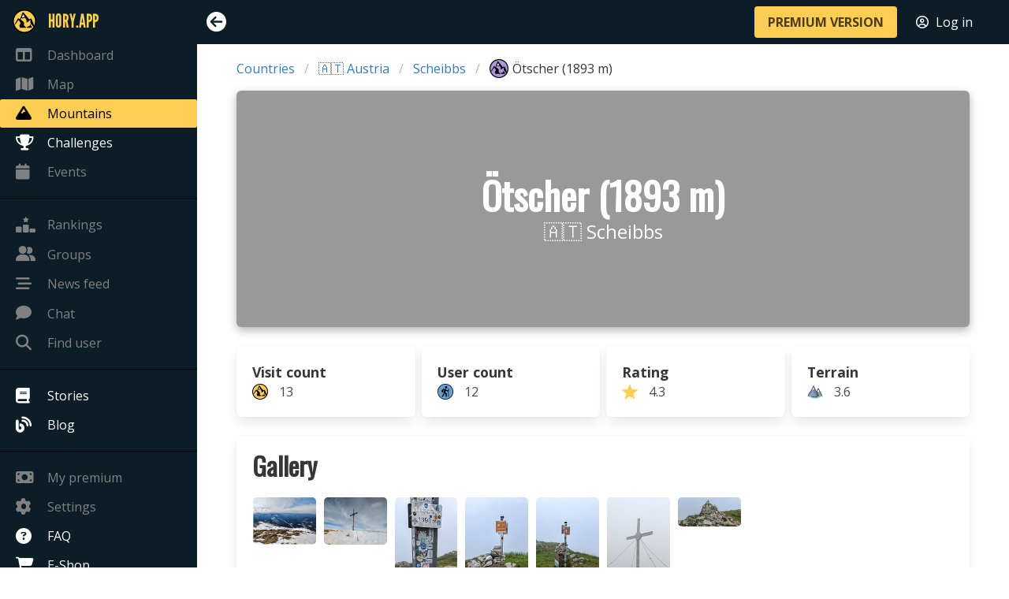

--- FILE ---
content_type: text/html; charset=utf-8
request_url: https://en.hory.app/mountain/38075-oetscher
body_size: 5671
content:
<!DOCTYPE html>
<html lang="en">
<head>
  <title>Ötscher (1893 m) - Scheibbs | Hory.app</title>
  <meta name="viewport" content="width=device-width, initial-scale=1">
  <meta charset="utf-8">
  <meta name="theme-color" content="#FECE54">
  <meta name="author" content="Patrik Drhlík" />
  <meta name="apple-itunes-app" content="app-id=disable-ios-smartbanner">

<meta name="description" content="Ötscher has an altitude of 1893 metres and is located in region Scheibbs in 🇦🇹 Austria." />
<meta property="og:title" content="Ötscher (1893 m) - Scheibbs" />
<meta property="og:image" content="https://hory.app/img/fb-preview.jpg" />
<meta property="og:url" content="https://hory.app/mountain/38075-oetscher" />
<meta property="og:description" content="Ötscher has an altitude of 1893 metres and is located in region Scheibbs in 🇦🇹 Austria." />
<meta name="twitter:title" content="Ötscher (1893 m) - Scheibbs" />
<meta name="twitter:image" content="https://hory.app/img/fb-preview.jpg" />
<meta name="twitter:url" content="https://hory.app/mountain/38075-oetscher" />

    <link rel="canonical" href="https://en.hory.app/mountain/38075-oetscher" />

    <link rel="alternate" hreflang="cs" href="https://cs.hory.app/mountain/38075-oetscher" />
    <link rel="alternate" hreflang="de" href="https://de.hory.app/mountain/38075-oetscher" />
    <link rel="alternate" hreflang="en" href="https://en.hory.app/mountain/38075-oetscher" />
    <link rel="alternate" hreflang="es" href="https://es.hory.app/mountain/38075-oetscher" />
    <link rel="alternate" hreflang="fi" href="https://fi.hory.app/mountain/38075-oetscher" />
    <link rel="alternate" hreflang="fr" href="https://fr.hory.app/mountain/38075-oetscher" />
    <link rel="alternate" hreflang="hr" href="https://hr.hory.app/mountain/38075-oetscher" />
    <link rel="alternate" hreflang="hu" href="https://hu.hory.app/mountain/38075-oetscher" />
    <link rel="alternate" hreflang="it" href="https://it.hory.app/mountain/38075-oetscher" />
    <link rel="alternate" hreflang="no" href="https://no.hory.app/mountain/38075-oetscher" />
    <link rel="alternate" hreflang="pl" href="https://pl.hory.app/mountain/38075-oetscher" />
    <link rel="alternate" hreflang="pt" href="https://pt.hory.app/mountain/38075-oetscher" />
    <link rel="alternate" hreflang="sk" href="https://sk.hory.app/mountain/38075-oetscher" />
    <link rel="alternate" hreflang="sl" href="https://sl.hory.app/mountain/38075-oetscher" />
    <link rel="alternate" hreflang="sv" href="https://sv.hory.app/mountain/38075-oetscher" />
    <link rel="alternate" hreflang="x-default" href="https://en.hory.app/mountain/38075-oetscher" />

<script type="application/ld+json">
{
	"@context": "https://schema.org",
	"@type": "BreadcrumbList",
	"itemListElement": [{
		"@type": "ListItem",
		"position": 1,
		"name": "Countries",
		"item": "https://en.hory.app/countries"
	},{
		"@type": "ListItem",
		"position": 2,
		"name": "Austria",
		"item": "https://en.hory.app/country/austria"
	},{
		"@type": "ListItem",
		"position": 3,
		"name": "Scheibbs",
		"item": "https://en.hory.app/area/581-scheibbs"
	}]
}
</script>

  <link rel="icon" type="image/png" href="/img/favicon.png">
<script defer src="https://umami.hory.app/script.js" data-website-id="96d78bfc-abbe-4adb-a21d-0f172dc26893"></script>

  <script type="text/javascript">
    window.PARAMS = {
      isMobile: false,
      language: "en",
      premium: false,
      userID: null
    };
    window.PARAMS.translation = {"visited":"Visited"};
  </script>

      <link rel="stylesheet" href="/assets/main-DiEA6cPH.css">
  <script src="/assets/main-BwoPLyrJ.js" type="module"></script>

</head>
<body>
  <div id="flash-container">
    <div id="snippet--flashes">
    </div>
  </div>



  <div id="main-container">
    <aside class="menu opened" id="sidebar-menu">
      <div class="main-nav-list">
        <ul class="menu-list main-nav-group">
          <li class="brand" style="height: 47px;">
            <a href="/dashboard" style="color: #fece54; font-family: 'LeagueGothic', sans-serif !important; font-size: 1.5em;">
              <img src="/icons/gold.svg" style="margin-right: 15px; width: 30px; max-width: none; margin-left: -4px;" />
              <span style="font-size: inherit; text-transform: uppercase;">Hory.app</span>
            </a>
          </li>
          <li>
            <a href="/dashboard" class="disabled-link">
              <i class="fa-solid fa-table-columns"></i>
              <span>Dashboard</span>
            </a>
          </li>
          <li>
            <a href="/map" class="disabled-link">
              <i class="fa-solid fa-map"></i>
              <span>Map</span>
            </a>
          </li>
          <li>
          </li>
          <li>
            <a href="/countries" class="is-active">
              <i class="fa-solid fa-mountain"></i>
              <span>Mountains</span>
            </a>
          </li>
          <li>
            <a href="/challenges">
              <i class="fa-solid fa-trophy"></i>
              <span>Challenges</span>
            </a>
          </li>
          <li>
            <a href="/events" class="disabled-link">
              <i class="fa-solid fa-calendar"></i>
              <span>Events</span>
              <span style="position: absolute; right: 10px; padding-right: 0 !important;">
              </span>
            </a>
          </li>
        </ul>

        <ul class="menu-list main-nav-group">
          <li>
          </li>
          <li>
            <a href="/rankings" class="disabled-link">
              <i class="fa-solid fa-ranking-star"></i>
              <span>Rankings</span>
            </a>
          </li>
          <li class="message">
            <a href="/groups" class="disabled-link">
              <div>
                <span><i class="fa-solid fa-user-group"></i><span>Groups</span></span>
                <span style="position: absolute; right: 10px; padding-right: 0 !important;">
                </span>
              </div>
            </a>
          </li>
          <li>
            <a href="/feed" class="disabled-link">
              <i class="fa-solid fa-bars-staggered"></i>
              <span>News feed</span>
            </a>
          </li>
          <li class="message">
            <a href="/chat" class="disabled-link">
              <div>
                <span><i class="fa-solid fa-comment"></i><span>Chat</span></span>
                <span style="position: absolute; right: 10px; padding-right: 0 !important;">
                </span>
              </div>
            </a>
          </li>
          <li>
            <a href="#" data-target="findUserModal" class="disabled-link">
              <i class="fa-solid fa-magnifying-glass"></i>
              <span>Find user</span>
            </a>
          </li>
        </ul>

        <ul class="menu-list main-nav-group">
          <li>
            <a href="/stories">
              <i class="fa-solid fa-book"></i>
              <span>Stories</span>
            </a>
          </li>
          <li>
          </li>
          <li>
            <a href="/blog">
              <i class="fa-solid fa-blog"></i>
              <span>Blog</span>
            </a>
          </li>
        </ul>

        <ul class="menu-list main-nav-group">
          <li>
            <a href="/subscription" class="disabled-link">
              <i class="fa-solid fa-money-bill"></i>
              <span>My premium</span>
            </a>
          </li>
          <li>
            <a href="/settings" class="disabled-link">
              <i class="fa-solid fa-gear"></i>
              <span>Settings</span>
            </a>
          </li>
          <li>
            <a href="/faq">
              <i class="fa-solid fa-circle-question"></i>
              <span>FAQ</span>
            </a>
          </li>
          <li>
            <a href="/eshop">
              <i class="fa-solid fa-cart-shopping"></i>
              <span>E-Shop</span>
            </a>
          </li>
        </ul>
      </div>
    </aside>

    <div id="main-content">
      <nav id="navbar" class="navbar is-fixed-top">
        <div class="navbar-mobile-menu">
          <div class="navbar-item">
            <i id="mobile-sidebar-trigger" class="fa-solid fa-bars"></i>
          </div>

          <div class="navbar-end" style="margin-right: 10px; margin-left: auto; display: flex;">
            <div class="navbar-item">
              <a href="/premium" class="button is-primary is-small"><strong>PREMIUM VERSION</strong></a>
            </div>
            <div class="navbar-item">
              <a href="/login?backlinkUrl=%252Fmountain%252F38075-oetscher" style="color: #ffffff;">
                <i class="fa-regular fa-circle-user" style="margin-right: 5px;"></i> <span>Log in</span>
              </a>
            </div>
          </div>
        </div>

        <div class="navbar-menu">
          <div class="navbar-start">
            <div class="navbar-item">
              <i id="sidebar-trigger" class="fa-solid"></i>
            </div>
          </div>

          <div class="navbar-end" style="margin-right: 10px;">
            <div class="navbar-item">
              <a href="/premium" class="button is-primary"><strong>PREMIUM VERSION</strong></a>
            </div>
            <div class="navbar-item">
              <a href="/login?backlinkUrl=%252Fmountain%252F38075-oetscher" style="color: #ffffff;">
                <i class="fa-regular fa-circle-user" style="margin-right: 5px;"></i> <span>Log in</span>
              </a>
            </div>
            <div class="navbar-item">
            </div>
          </div>
        </div>
      </nav>

<div class="container">

	<div class="breadcrumb-wrapper">
		<nav class="breadcrumb" aria-label="breadcrumbs">
			<ul>
				<li><a href="/countries">Countries</a></li>
				<li><a href="/country/austria">🇦🇹 Austria</a></li>
				<li><a href="/area/581-scheibbs">Scheibbs</a></li>
				<li class="is-active">
					<a href="#">
						<img style="width: 24px; vertical-align: middle; margin-right: 5px;" src="/icons/map/mountain-ok-80.png" />
						Ötscher (1893&nbsp;m)
					</a>
				</li>
			</ul>
		</nav>
	</div>

	<div class="hero-image-container">
		<div class="hero-overlay no-hover">
			<div class="hero-text" style="margin-top: 0;">
				<h1 class="title is-1">Ötscher (1893&nbsp;m)</h1>
				<p class="subtitle is-4">🇦🇹 Scheibbs</p>
			</div>
		</div>
	</div>




	<div class="columns">
		<div class="column">
			<div class="columns is-mobile is-multiline mini-box-wrapper">
				<div class="column is-6-touch is-3-desktop">
					<div class="stat-block box">
						<strong>Visit count</strong><br>
						<img src="/icons/map/mountain-visited-80.png" />
						13
					</div>
				</div>
				<div class="column is-6-touch is-3-desktop">
					<div class="stat-block box">
						<strong>User count</strong><br>
						<img src="/icons/hiker-position-round.png" />
						12
					</div>
				</div>
				<div class="column is-6-touch is-3-desktop">
					<div class="stat-block box">
						<strong>Rating</strong><br>
						<img src="/icons/star-yellow.png" />
						4.3
					</div>
				</div>
				<div class="column is-6-touch is-3-desktop">
					<div class="stat-block box">
						<strong>Terrain</strong><br>
						<img src="/icons/terrain-color.png" />
						3.6
					</div>
				</div>
			</div>
		</div>
	</div>



	<div class="box">
		<div class="columns">
			<div class="column is-5">
				<h3 class="title is-3">Gallery</h3>
			</div>
			<div class="column is-7" style="text-align: right;">
			</div>
		</div>

		<div class="columns is-multiline is-mobile" style="padding-left: 0.5rem; padding-right: 0.5rem; margin-bottom: 0px;">
				<div class="column gallery-column">
					<div style="position: relative; padding-bottom: 100%; height: 0;">
						<img
							src="/image/mph/ef/14ef37c6dbb7ef76f45c76e96969f9f0.256x256.fit.q85.jpeg"
							style="object-fit: cover; aspect-ratio: 1;"
							class="gallery-photo image-modal"
							data-label="Miras – Ötscher (1893 m), Scheibbs 🇦🇹 – 13. 2. 2025"
							data-full-size="/image/mph/ef/14ef37c6dbb7ef76f45c76e96969f9f0.1000x1000.fit.q85.jpeg"
							loading="lazy" />
					</div>
				</div>
				<div class="column gallery-column">
					<div style="position: relative; padding-bottom: 100%; height: 0;">
						<img
							src="/image/mph/91/46c8d52ff472b84f7b1ca0316297dcb8.256x256.fit.q85.jpeg"
							style="object-fit: cover; aspect-ratio: 1;"
							class="gallery-photo image-modal"
							data-label="Miras – Ötscher (1893 m), Scheibbs 🇦🇹 – 13. 2. 2025"
							data-full-size="/image/mph/91/46c8d52ff472b84f7b1ca0316297dcb8.1000x1000.fit.q85.jpeg"
							loading="lazy" />
					</div>
				</div>
				<div class="column gallery-column">
					<div style="position: relative; padding-bottom: 100%; height: 0;">
						<img
							src="/image/mph/5d/c7690f15d7a47896f0f6039e7bedc68d.256x256.fit.q85.jpeg"
							style="object-fit: cover; aspect-ratio: 1;"
							class="gallery-photo image-modal"
							data-label="Á Miras – Ötscher (1893 m), Scheibbs 🇦🇹 – 4. 7. 2024"
							data-full-size="/image/mph/5d/c7690f15d7a47896f0f6039e7bedc68d.1000x1000.fit.q85.jpeg"
							loading="lazy" />
					</div>
				</div>
				<div class="column gallery-column">
					<div style="position: relative; padding-bottom: 100%; height: 0;">
						<img
							src="/image/mph/c2/c7690f15d7a47896f0f6039e7bedc68d.256x256.fit.q85.jpeg"
							style="object-fit: cover; aspect-ratio: 1;"
							class="gallery-photo image-modal"
							data-label="Á Miras – Ötscher (1893 m), Scheibbs 🇦🇹 – 4. 7. 2024"
							data-full-size="/image/mph/c2/c7690f15d7a47896f0f6039e7bedc68d.1000x1000.fit.q85.jpeg"
							loading="lazy" />
					</div>
				</div>
				<div class="column gallery-column">
					<div style="position: relative; padding-bottom: 100%; height: 0;">
						<img
							src="/image/mph/cf/c7690f15d7a47896f0f6039e7bedc68d.256x256.fit.q85.jpeg"
							style="object-fit: cover; aspect-ratio: 1;"
							class="gallery-photo image-modal"
							data-label="Á Miras – Ötscher (1893 m), Scheibbs 🇦🇹 – 4. 7. 2024"
							data-full-size="/image/mph/cf/c7690f15d7a47896f0f6039e7bedc68d.1000x1000.fit.q85.jpeg"
							loading="lazy" />
					</div>
				</div>
				<div class="column gallery-column">
					<div style="position: relative; padding-bottom: 100%; height: 0;">
						<img
							src="/image/mph/0e/7e867224876b147814241218b8fe486c.256x256.fit.q85.jpeg"
							style="object-fit: cover; aspect-ratio: 1;"
							class="gallery-photo image-modal"
							data-label="Á Miras – Ötscher (1893 m), Scheibbs 🇦🇹 – 4. 7. 2024"
							data-full-size="/image/mph/0e/7e867224876b147814241218b8fe486c.1000x1000.fit.q85.jpeg"
							loading="lazy" />
					</div>
				</div>
				<div class="column gallery-column">
					<div style="position: relative; padding-bottom: 100%; height: 0;">
						<img
							src="/image/mph/12/6a5a3be4b76019046408079abb372788.256x256.fit.q85.jpeg"
							style="object-fit: cover; aspect-ratio: 1;"
							class="gallery-photo image-modal"
							data-label="Á Miras – Ötscher (1893 m), Scheibbs 🇦🇹 – 4. 7. 2024"
							data-full-size="/image/mph/12/6a5a3be4b76019046408079abb372788.1000x1000.fit.q85.jpeg"
							loading="lazy" />
					</div>
				</div>
		</div>
	</div>


	<div >
		<h3 class="title is-3">Closest mountains nearby</h3>
		<div id="snippet--closestMountains" style="position: relative;">
			<div class="columns is-mobile scrollable-container" style="overflow-x: scroll; margin-bottom: 20px;">
				<div class="column is-narrow" style="width: 250px; margin-bottom: 5px;">
					<div class="card">
						<a href="https://hory.app/mountain/38290-taubenstein" class="card-image-overlay">
							<div class="card-image">
							</div>
							<div class="card-hero-text">
								<h2 class="title is-4">Taubenstein (1848&nbsp;m)</h2>
							</div>
						</a>

						<div style="display: flex; flex-direction: column; padding: 0.5rem; font-size: 0.9em;">
							<div style="display: flex; flex-direction: row; justify-content: space-between; align-items: center; gap: 10px;">
								<div style="flex: 1;">
									<a href="https://hory.app/area/581-scheibbs">
										🇦🇹 Scheibbs
									</a>
								</div>
							</div>
						</div>

						<footer class="card-footer">
							<div class="card-footer-item" style="padding: 5px;">
								<img src="/icons/plan-trip-black.png" class="icon-16" style="margin-right: 5px;" />
									0.3&nbsp;km
							</div>
							<div class="card-footer-item" style="padding: 5px;">
								<i class="far fa-compass" class="icon-16" style="margin-right: 5px;"></i>
								195°
							</div>
						</footer>

						<footer class="card-footer">
							<div class="card-footer-item" style="padding: 5px;">
								<img src="/icons/star-yellow.png" class="icon-16" style="margin-right: 5px;" />
									3.8
							</div>
							<div class="card-footer-item" style="padding: 5px;">
								<img src="/icons/terrain-color.png" class="icon-16" style="margin-right: 5px;" />
									3.0
							</div>
						</footer>
					</div>
				</div>
				<div class="column is-narrow" style="width: 250px; margin-bottom: 5px;">
					<div class="card">
						<a href="https://hory.app/mountain/41066-ochsenkopf" class="card-image-overlay">
							<div class="card-image">
							</div>
							<div class="card-hero-text">
								<h2 class="title is-4">Ochsenkopf (1245&nbsp;m)</h2>
							</div>
						</a>

						<div style="display: flex; flex-direction: column; padding: 0.5rem; font-size: 0.9em;">
							<div style="display: flex; flex-direction: row; justify-content: space-between; align-items: center; gap: 10px;">
								<div style="flex: 1;">
									<a href="https://hory.app/area/580-lilienfeld">
										🇦🇹 Lilienfeld
									</a>
								</div>
							</div>
						</div>

						<footer class="card-footer">
							<div class="card-footer-item" style="padding: 5px;">
								<img src="/icons/plan-trip-black.png" class="icon-16" style="margin-right: 5px;" />
									1.8&nbsp;km
							</div>
							<div class="card-footer-item" style="padding: 5px;">
								<i class="far fa-compass" class="icon-16" style="margin-right: 5px;"></i>
								262°
							</div>
						</footer>

						<footer class="card-footer">
							<div class="card-footer-item" style="padding: 5px;">
								<img src="/icons/star-yellow.png" class="icon-16" style="margin-right: 5px;" />
									&ndash;
							</div>
							<div class="card-footer-item" style="padding: 5px;">
								<img src="/icons/terrain-color.png" class="icon-16" style="margin-right: 5px;" />
									&ndash;
							</div>
						</footer>
					</div>
				</div>
				<div class="column is-narrow" style="width: 250px; margin-bottom: 5px;">
					<div class="card">
						<a href="https://hory.app/mountain/39760-huettenkogel" class="card-image-overlay">
							<div class="card-image">
							</div>
							<div class="card-hero-text">
								<h2 class="title is-4">Hüttenkogel (1526&nbsp;m)</h2>
							</div>
						</a>

						<div style="display: flex; flex-direction: column; padding: 0.5rem; font-size: 0.9em;">
							<div style="display: flex; flex-direction: row; justify-content: space-between; align-items: center; gap: 10px;">
								<div style="flex: 1;">
									<a href="https://hory.app/area/581-scheibbs">
										🇦🇹 Scheibbs
									</a>
								</div>
							</div>
						</div>

						<footer class="card-footer">
							<div class="card-footer-item" style="padding: 5px;">
								<img src="/icons/plan-trip-black.png" class="icon-16" style="margin-right: 5px;" />
									1.8&nbsp;km
							</div>
							<div class="card-footer-item" style="padding: 5px;">
								<i class="far fa-compass" class="icon-16" style="margin-right: 5px;"></i>
								64°
							</div>
						</footer>

						<footer class="card-footer">
							<div class="card-footer-item" style="padding: 5px;">
								<img src="/icons/star-yellow.png" class="icon-16" style="margin-right: 5px;" />
									4.4
							</div>
							<div class="card-footer-item" style="padding: 5px;">
								<img src="/icons/terrain-color.png" class="icon-16" style="margin-right: 5px;" />
									3.0
							</div>
						</footer>
					</div>
				</div>
				<div class="column is-narrow" style="width: 250px; margin-bottom: 5px;">
					<div class="card">
						<a href="https://hory.app/mountain/42012-edelbachkogel" class="card-image-overlay">
							<div class="card-image">
							</div>
							<div class="card-hero-text">
								<h2 class="title is-4">Edelbachkogel (1041&nbsp;m)</h2>
							</div>
						</a>

						<div style="display: flex; flex-direction: column; padding: 0.5rem; font-size: 0.9em;">
							<div style="display: flex; flex-direction: row; justify-content: space-between; align-items: center; gap: 10px;">
								<div style="flex: 1;">
									<a href="https://hory.app/area/581-scheibbs">
										🇦🇹 Scheibbs
									</a>
								</div>
							</div>
						</div>

						<footer class="card-footer">
							<div class="card-footer-item" style="padding: 5px;">
								<img src="/icons/plan-trip-black.png" class="icon-16" style="margin-right: 5px;" />
									1.9&nbsp;km
							</div>
							<div class="card-footer-item" style="padding: 5px;">
								<i class="far fa-compass" class="icon-16" style="margin-right: 5px;"></i>
								179°
							</div>
						</footer>

						<footer class="card-footer">
							<div class="card-footer-item" style="padding: 5px;">
								<img src="/icons/star-yellow.png" class="icon-16" style="margin-right: 5px;" />
									&ndash;
							</div>
							<div class="card-footer-item" style="padding: 5px;">
								<img src="/icons/terrain-color.png" class="icon-16" style="margin-right: 5px;" />
									&ndash;
							</div>
						</footer>
					</div>
				</div>
				<div class="column is-narrow" style="width: 250px; margin-bottom: 5px;">
					<div class="card">
						<a href="https://hory.app/mountain/41717-bergl" class="card-image-overlay">
							<div class="card-image">
							</div>
							<div class="card-hero-text">
								<h2 class="title is-4">Bergl (1098&nbsp;m)</h2>
							</div>
						</a>

						<div style="display: flex; flex-direction: column; padding: 0.5rem; font-size: 0.9em;">
							<div style="display: flex; flex-direction: row; justify-content: space-between; align-items: center; gap: 10px;">
								<div style="flex: 1;">
									<a href="https://hory.app/area/581-scheibbs">
										🇦🇹 Scheibbs
									</a>
								</div>
							</div>
						</div>

						<footer class="card-footer">
							<div class="card-footer-item" style="padding: 5px;">
								<img src="/icons/plan-trip-black.png" class="icon-16" style="margin-right: 5px;" />
									2.0&nbsp;km
							</div>
							<div class="card-footer-item" style="padding: 5px;">
								<i class="far fa-compass" class="icon-16" style="margin-right: 5px;"></i>
								105°
							</div>
						</footer>

						<footer class="card-footer">
							<div class="card-footer-item" style="padding: 5px;">
								<img src="/icons/star-yellow.png" class="icon-16" style="margin-right: 5px;" />
									2.0
							</div>
							<div class="card-footer-item" style="padding: 5px;">
								<img src="/icons/terrain-color.png" class="icon-16" style="margin-right: 5px;" />
									3.0
							</div>
						</footer>
					</div>
				</div>
				<div class="column is-narrow" style="width: 250px; margin-bottom: 5px;">
					<div class="card">
						<a href="https://hory.app/mountain/41781-schober" class="card-image-overlay">
							<div class="card-image">
							</div>
							<div class="card-hero-text">
								<h2 class="title is-4">Schober (1087&nbsp;m)</h2>
							</div>
						</a>

						<div style="display: flex; flex-direction: column; padding: 0.5rem; font-size: 0.9em;">
							<div style="display: flex; flex-direction: row; justify-content: space-between; align-items: center; gap: 10px;">
								<div style="flex: 1;">
									<a href="https://hory.app/area/581-scheibbs">
										🇦🇹 Scheibbs
									</a>
								</div>
							</div>
						</div>

						<footer class="card-footer">
							<div class="card-footer-item" style="padding: 5px;">
								<img src="/icons/plan-trip-black.png" class="icon-16" style="margin-right: 5px;" />
									2.7&nbsp;km
							</div>
							<div class="card-footer-item" style="padding: 5px;">
								<i class="far fa-compass" class="icon-16" style="margin-right: 5px;"></i>
								203°
							</div>
						</footer>

						<footer class="card-footer">
							<div class="card-footer-item" style="padding: 5px;">
								<img src="/icons/star-yellow.png" class="icon-16" style="margin-right: 5px;" />
									&ndash;
							</div>
							<div class="card-footer-item" style="padding: 5px;">
								<img src="/icons/terrain-color.png" class="icon-16" style="margin-right: 5px;" />
									&ndash;
							</div>
						</footer>
					</div>
				</div>
				<div class="column is-narrow" style="width: 250px; margin-bottom: 5px;">
					<div class="card">
						<a href="https://hory.app/mountain/41735-firmboendl" class="card-image-overlay">
							<div class="card-image">
							</div>
							<div class="card-hero-text">
								<h2 class="title is-4">Firmböndl (1095&nbsp;m)</h2>
							</div>
						</a>

						<div style="display: flex; flex-direction: column; padding: 0.5rem; font-size: 0.9em;">
							<div style="display: flex; flex-direction: row; justify-content: space-between; align-items: center; gap: 10px;">
								<div style="flex: 1;">
									<a href="https://hory.app/area/581-scheibbs">
										🇦🇹 Scheibbs
									</a>
								</div>
							</div>
						</div>

						<footer class="card-footer">
							<div class="card-footer-item" style="padding: 5px;">
								<img src="/icons/plan-trip-black.png" class="icon-16" style="margin-right: 5px;" />
									2.9&nbsp;km
							</div>
							<div class="card-footer-item" style="padding: 5px;">
								<i class="far fa-compass" class="icon-16" style="margin-right: 5px;"></i>
								154°
							</div>
						</footer>

						<footer class="card-footer">
							<div class="card-footer-item" style="padding: 5px;">
								<img src="/icons/star-yellow.png" class="icon-16" style="margin-right: 5px;" />
									3.0
							</div>
							<div class="card-footer-item" style="padding: 5px;">
								<img src="/icons/terrain-color.png" class="icon-16" style="margin-right: 5px;" />
									2.0
							</div>
						</footer>
					</div>
				</div>
				<div class="column is-narrow" style="width: 250px; margin-bottom: 5px;">
					<div class="card">
						<a href="https://hory.app/mountain/42400-buchruck" class="card-image-overlay">
							<div class="card-image">
							</div>
							<div class="card-hero-text">
								<h2 class="title is-4">Buchruck (965&nbsp;m)</h2>
							</div>
						</a>

						<div style="display: flex; flex-direction: column; padding: 0.5rem; font-size: 0.9em;">
							<div style="display: flex; flex-direction: row; justify-content: space-between; align-items: center; gap: 10px;">
								<div style="flex: 1;">
									<a href="https://hory.app/area/580-lilienfeld">
										🇦🇹 Lilienfeld
									</a>
								</div>
							</div>
						</div>

						<footer class="card-footer">
							<div class="card-footer-item" style="padding: 5px;">
								<img src="/icons/plan-trip-black.png" class="icon-16" style="margin-right: 5px;" />
									3.2&nbsp;km
							</div>
							<div class="card-footer-item" style="padding: 5px;">
								<i class="far fa-compass" class="icon-16" style="margin-right: 5px;"></i>
								282°
							</div>
						</footer>

						<footer class="card-footer">
							<div class="card-footer-item" style="padding: 5px;">
								<img src="/icons/star-yellow.png" class="icon-16" style="margin-right: 5px;" />
									&ndash;
							</div>
							<div class="card-footer-item" style="padding: 5px;">
								<img src="/icons/terrain-color.png" class="icon-16" style="margin-right: 5px;" />
									&ndash;
							</div>
						</footer>
					</div>
				</div>
				<div class="column is-narrow" style="width: 250px; margin-bottom: 5px;">
					<div class="card">
						<a href="https://hory.app/mountain/41883-grosses-eichhorn" class="card-image-overlay">
							<div class="card-image">
							</div>
							<div class="card-hero-text">
								<h2 class="title is-4">Großes Eichhorn (1066&nbsp;m)</h2>
							</div>
						</a>

						<div style="display: flex; flex-direction: column; padding: 0.5rem; font-size: 0.9em;">
							<div style="display: flex; flex-direction: row; justify-content: space-between; align-items: center; gap: 10px;">
								<div style="flex: 1;">
									<a href="https://hory.app/area/580-lilienfeld">
										🇦🇹 Lilienfeld
									</a>
								</div>
							</div>
						</div>

						<footer class="card-footer">
							<div class="card-footer-item" style="padding: 5px;">
								<img src="/icons/plan-trip-black.png" class="icon-16" style="margin-right: 5px;" />
									3.2&nbsp;km
							</div>
							<div class="card-footer-item" style="padding: 5px;">
								<i class="far fa-compass" class="icon-16" style="margin-right: 5px;"></i>
								337°
							</div>
						</footer>

						<footer class="card-footer">
							<div class="card-footer-item" style="padding: 5px;">
								<img src="/icons/star-yellow.png" class="icon-16" style="margin-right: 5px;" />
									&ndash;
							</div>
							<div class="card-footer-item" style="padding: 5px;">
								<img src="/icons/terrain-color.png" class="icon-16" style="margin-right: 5px;" />
									&ndash;
							</div>
						</footer>
					</div>
				</div>
				<div class="column is-narrow" style="width: 250px; margin-bottom: 5px;">
					<div class="card">
						<a href="https://hory.app/mountain/42379-kleines-eichhorn" class="card-image-overlay">
							<div class="card-image">
							</div>
							<div class="card-hero-text">
								<h2 class="title is-4">Kleines Eichhorn (970&nbsp;m)</h2>
							</div>
						</a>

						<div style="display: flex; flex-direction: column; padding: 0.5rem; font-size: 0.9em;">
							<div style="display: flex; flex-direction: row; justify-content: space-between; align-items: center; gap: 10px;">
								<div style="flex: 1;">
									<a href="https://hory.app/area/580-lilienfeld">
										🇦🇹 Lilienfeld
									</a>
								</div>
							</div>
						</div>

						<footer class="card-footer">
							<div class="card-footer-item" style="padding: 5px;">
								<img src="/icons/plan-trip-black.png" class="icon-16" style="margin-right: 5px;" />
									3.4&nbsp;km
							</div>
							<div class="card-footer-item" style="padding: 5px;">
								<i class="far fa-compass" class="icon-16" style="margin-right: 5px;"></i>
								324°
							</div>
						</footer>

						<footer class="card-footer">
							<div class="card-footer-item" style="padding: 5px;">
								<img src="/icons/star-yellow.png" class="icon-16" style="margin-right: 5px;" />
									&ndash;
							</div>
							<div class="card-footer-item" style="padding: 5px;">
								<img src="/icons/terrain-color.png" class="icon-16" style="margin-right: 5px;" />
									&ndash;
							</div>
						</footer>
					</div>
				</div>
		</div>

		<div style="position: absolute; width: 100%; top: 50%; transform: translateY(-50%); z-index: 99;">
			<div style="display: flex; justify-content: space-between;">
				<button class="button is-small scroll-arrow left">
					<span class="fa-solid fa-arrow-left"></span>
				</button>

				<button class="button is-small scroll-arrow right">
					<span class="fa-solid fa-arrow-right"></span>
				</button>
			</div>
		</div>
		</div>

	</div>


	<div class="block">
			<h3 class="title is-3">Visits</h3>
			<div id="snippet--allVisits" data-ajax-append="true">
				<div id="snippet--visitSnippets">
					<div class="box nonpaid">
						<div class="columns is-multiline">
							<div class="column is-4">
								<div style="margin-bottom: 10px; display: flex; align-items: baseline;">
									<a href="/p/53644-tatiana-dolinska">
										<img src="/profiles/default-male.jpg" loading="lazy" class="profile-thumb" style="margin-right: 5px;" />
										Tatiana Dolinská
									</a>
									<span class="tag" style="padding-top: 1em; padding-bottom: 1em; margin-left: 7px;">
										<img src="/icons/map/mountain-visited-80.png" class="icon-16" style="margin-right: 5px;" />
										179
									</span>
								</div>
							</div>
							<div class="column is-8">
								<div class="visit-tags">
									<span class="tag">
										<img src="/icons/star-yellow.png" class="rating-icon" style="margin-right: 5px;" />
										5
									</span>
									<span class="tag">
										<img src="/icons/terrain-color.png" class="rating-icon" style="margin-right: 5px;" />
										4
									</span>
									<span class="tag">
										<span class="fa-regular fa-calendar" style="margin-right: 5px;"></span>
										21. 6. 2025
									</span>
								</div>
								<div class="visit-synced">
								</div>
							</div>
						</div>
					</div>
					<div class="box ">
						<div class="columns is-multiline">
							<div class="column is-4">
								<div style="margin-bottom: 10px; display: flex; align-items: baseline;">
									<a href="/p/35329-miras">
										<img src="/image/profiles/be/2fc388d8a73f60b8d0c0a7393e8b2eb4.64x64.fit.q85.jpeg" loading="lazy" class="profile-thumb" style="margin-right: 5px;" />
										Miras
									</a>
									<span class="tag" style="padding-top: 1em; padding-bottom: 1em; margin-left: 7px;">
										<img src="/icons/map/mountain-visited-80.png" class="icon-16" style="margin-right: 5px;" />
										1 004
									</span>
								</div>
							</div>
							<div class="column is-8">
								<div class="visit-tags">
									<span class="tag">
										<img src="/icons/star-yellow.png" class="rating-icon" style="margin-right: 5px;" />
										4
									</span>
									<span class="tag">
										<img src="/icons/terrain-color.png" class="rating-icon" style="margin-right: 5px;" />
										4
									</span>
									<span class="tag">
										<span class="fa-regular fa-calendar" style="margin-right: 5px;"></span>
										13. 2. 2025
									</span>
								</div>
								<div class="visit-synced">
								</div>
							</div>
							<div class="column is-12" style="margin-top: -25px;">
								<div class="visit-description"><p>Poctivě odspodu po černé sjezdovce z Weitentalu alpským stylem. Cca 1000m převýšení. Krásný počasí a výhledy. </p></div>
									<div class="visit-gallery gallery-3000632">
										<div class="columns is-multiline is-mobile" style="padding-left: 0.5rem; padding-right: 0.5rem; margin-bottom: 0px;">
												<div class="column gallery-column">
													<div style="position: relative; padding-bottom: 100%; height: 0;">
														<img
															src="/image/mph/91/46c8d52ff472b84f7b1ca0316297dcb8.256x256.fit.q85.jpeg"
															style="object-fit: cover; aspect-ratio: 1;"
															class="gallery-photo image-modal"
															data-label="Miras – Ötscher (1893 m), Scheibbs 🇦🇹 – 13. 2. 2025"
															data-full-size="/image/mph/91/46c8d52ff472b84f7b1ca0316297dcb8.1000x1000.fit.q85.jpeg"
															loading="lazy" />
													</div>
												</div>
												<div class="column gallery-column">
													<div style="position: relative; padding-bottom: 100%; height: 0;">
														<img
															src="/image/mph/ef/14ef37c6dbb7ef76f45c76e96969f9f0.256x256.fit.q85.jpeg"
															style="object-fit: cover; aspect-ratio: 1;"
															class="gallery-photo image-modal"
															data-label="Miras – Ötscher (1893 m), Scheibbs 🇦🇹 – 13. 2. 2025"
															data-full-size="/image/mph/ef/14ef37c6dbb7ef76f45c76e96969f9f0.1000x1000.fit.q85.jpeg"
															loading="lazy" />
													</div>
												</div>
										</div>
									</div>
							</div>
						</div>
					</div>
					<div class="box ">
						<div class="columns is-multiline">
							<div class="column is-4">
								<div style="margin-bottom: 10px; display: flex; align-items: baseline;">
									<a href="/p/49933-stepas">
										<img src="/image/profiles/e9/0a85d359097158c496fe7ead6bc1a59f.64x64.fit.q85.png" loading="lazy" class="profile-thumb" style="margin-right: 5px;" />
										Stepas
									</a>
									<span class="tag" style="padding-top: 1em; padding-bottom: 1em; margin-left: 7px;">
										<img src="/icons/map/mountain-visited-80.png" class="icon-16" style="margin-right: 5px;" />
										676
									</span>
								</div>
							</div>
							<div class="column is-8">
								<div class="visit-tags">
									<span class="tag">
										<img src="/icons/star-yellow.png" class="rating-icon" style="margin-right: 5px;" />
										5
									</span>
									<span class="tag">
										<img src="/icons/terrain-color.png" class="rating-icon" style="margin-right: 5px;" />
										5
									</span>
									<span class="tag">
										<span class="fa-regular fa-calendar" style="margin-right: 5px;"></span>
										13. 2. 2025
									</span>
								</div>
								<div class="visit-synced">
										<span class="tag is-warning">first synchronized visit 2025</span>
								</div>
							</div>
							<div class="column is-12" style="margin-top: -25px;">
								<div class="visit-description">Z Lackenhofu. Nejela lanovka, převýšení 1100m. Opravdu hodně náročné </div>
							</div>
						</div>
					</div>
					<div class="box nonpaid">
						<div class="columns is-multiline">
							<div class="column is-4">
								<div style="margin-bottom: 10px; display: flex; align-items: baseline;">
									<a href="/p/26874-andrea-hazova">
										<img src="/profiles/default-male.jpg" loading="lazy" class="profile-thumb" style="margin-right: 5px;" />
										Tereza Viki
									</a>
									<span class="tag" style="padding-top: 1em; padding-bottom: 1em; margin-left: 7px;">
										<img src="/icons/map/mountain-visited-80.png" class="icon-16" style="margin-right: 5px;" />
										351
									</span>
								</div>
							</div>
							<div class="column is-8">
								<div class="visit-tags">
									<span class="tag">
										<img src="/icons/star-gray.png" class="rating-icon" style="margin-right: 5px;" />
										&ndash;
									</span>
									<span class="tag">
										<img src="/icons/terrain-gray.png" class="rating-icon" style="margin-right: 5px;" />
										&ndash;
									</span>
									<span class="tag">
										<span class="fa-regular fa-calendar" style="margin-right: 5px;"></span>
										17. 8. 2024
									</span>
								</div>
								<div class="visit-synced">
								</div>
							</div>
						</div>
					</div>
					<div class="box ">
						<div class="columns is-multiline">
							<div class="column is-4">
								<div style="margin-bottom: 10px; display: flex; align-items: baseline;">
									<a href="/p/13714-miroslav-cerny">
										<img src="/image/profiles/0f/cff23aa791066d779604de39375dcf26.64x64.fit.q85.jpeg" loading="lazy" class="profile-thumb" style="margin-right: 5px;" />
										Á Miras
									</a>
									<span class="tag" style="padding-top: 1em; padding-bottom: 1em; margin-left: 7px;">
										<img src="/icons/map/mountain-visited-80.png" class="icon-16" style="margin-right: 5px;" />
										5 514
									</span>
								</div>
							</div>
							<div class="column is-8">
								<div class="visit-tags">
									<span class="tag">
										<img src="/icons/star-yellow.png" class="rating-icon" style="margin-right: 5px;" />
										4
									</span>
									<span class="tag">
										<img src="/icons/terrain-color.png" class="rating-icon" style="margin-right: 5px;" />
										2
									</span>
									<span class="tag">
										<span class="fa-regular fa-calendar" style="margin-right: 5px;"></span>
										4. 7. 2024
									</span>
								</div>
								<div class="visit-synced">
								</div>
							</div>
							<div class="column is-12" style="margin-top: -25px;">
								<div class="visit-description">Výhledy žádné, nalepena samolepka Horobraní </div>
									<div class="visit-gallery gallery-2474008">
										<div class="columns is-multiline is-mobile" style="padding-left: 0.5rem; padding-right: 0.5rem; margin-bottom: 0px;">
												<div class="column gallery-column">
													<div style="position: relative; padding-bottom: 100%; height: 0;">
														<img
															src="/image/mph/12/6a5a3be4b76019046408079abb372788.256x256.fit.q85.jpeg"
															style="object-fit: cover; aspect-ratio: 1;"
															class="gallery-photo image-modal"
															data-label="Á Miras – Ötscher (1893 m), Scheibbs 🇦🇹 – 4. 7. 2024"
															data-full-size="/image/mph/12/6a5a3be4b76019046408079abb372788.1000x1000.fit.q85.jpeg"
															loading="lazy" />
													</div>
												</div>
												<div class="column gallery-column">
													<div style="position: relative; padding-bottom: 100%; height: 0;">
														<img
															src="/image/mph/0e/7e867224876b147814241218b8fe486c.256x256.fit.q85.jpeg"
															style="object-fit: cover; aspect-ratio: 1;"
															class="gallery-photo image-modal"
															data-label="Á Miras – Ötscher (1893 m), Scheibbs 🇦🇹 – 4. 7. 2024"
															data-full-size="/image/mph/0e/7e867224876b147814241218b8fe486c.1000x1000.fit.q85.jpeg"
															loading="lazy" />
													</div>
												</div>
												<div class="column gallery-column">
													<div style="position: relative; padding-bottom: 100%; height: 0;">
														<img
															src="/image/mph/5d/c7690f15d7a47896f0f6039e7bedc68d.256x256.fit.q85.jpeg"
															style="object-fit: cover; aspect-ratio: 1;"
															class="gallery-photo image-modal"
															data-label="Á Miras – Ötscher (1893 m), Scheibbs 🇦🇹 – 4. 7. 2024"
															data-full-size="/image/mph/5d/c7690f15d7a47896f0f6039e7bedc68d.1000x1000.fit.q85.jpeg"
															loading="lazy" />
													</div>
												</div>
												<div class="column gallery-column">
													<div style="position: relative; padding-bottom: 100%; height: 0;">
														<img
															src="/image/mph/cf/c7690f15d7a47896f0f6039e7bedc68d.256x256.fit.q85.jpeg"
															style="object-fit: cover; aspect-ratio: 1;"
															class="gallery-photo image-modal"
															data-label="Á Miras – Ötscher (1893 m), Scheibbs 🇦🇹 – 4. 7. 2024"
															data-full-size="/image/mph/cf/c7690f15d7a47896f0f6039e7bedc68d.1000x1000.fit.q85.jpeg"
															loading="lazy" />
													</div>
												</div>
												<div class="column gallery-column">
													<div style="position: relative; padding-bottom: 100%; height: 0;">
														<img
															src="/image/mph/c2/c7690f15d7a47896f0f6039e7bedc68d.256x256.fit.q85.jpeg"
															style="object-fit: cover; aspect-ratio: 1;"
															class="gallery-photo image-modal"
															data-label="Á Miras – Ötscher (1893 m), Scheibbs 🇦🇹 – 4. 7. 2024"
															data-full-size="/image/mph/c2/c7690f15d7a47896f0f6039e7bedc68d.1000x1000.fit.q85.jpeg"
															loading="lazy" />
													</div>
												</div>
										</div>
									</div>
							</div>
						</div>
					</div>
					<div class="box ">
						<div class="columns is-multiline">
							<div class="column is-4">
								<div style="margin-bottom: 10px; display: flex; align-items: baseline;">
									<a href="/p/svikaj">
										<img src="/profiles/1445-8149c6a516e7b9229478ba0c3d6df6a6.jpg" loading="lazy" class="profile-thumb" style="margin-right: 5px;" />
										svikaj
									</a>
									<span class="tag" style="padding-top: 1em; padding-bottom: 1em; margin-left: 7px;">
										<img src="/icons/map/mountain-visited-80.png" class="icon-16" style="margin-right: 5px;" />
										6 838
									</span>
								</div>
							</div>
							<div class="column is-8">
								<div class="visit-tags">
									<span class="tag">
										<img src="/icons/star-yellow.png" class="rating-icon" style="margin-right: 5px;" />
										4
									</span>
									<span class="tag">
										<img src="/icons/terrain-color.png" class="rating-icon" style="margin-right: 5px;" />
										3
									</span>
									<span class="tag">
										<span class="fa-regular fa-calendar" style="margin-right: 5px;"></span>
										4. 7. 2024
									</span>
								</div>
								<div class="visit-synced">
										<span class="tag is-warning">first synchronized visit 2024</span>
								</div>
							</div>
						</div>
					</div>
					<div class="box nonpaid">
						<div class="columns is-multiline">
							<div class="column is-4">
								<div style="margin-bottom: 10px; display: flex; align-items: baseline;">
									<a href="/p/7485-rada">
										<img src="/profiles/default-male.jpg" loading="lazy" class="profile-thumb" style="margin-right: 5px;" />
										Rada
									</a>
									<span class="tag" style="padding-top: 1em; padding-bottom: 1em; margin-left: 7px;">
										<img src="/icons/map/mountain-visited-80.png" class="icon-16" style="margin-right: 5px;" />
										114
									</span>
								</div>
							</div>
							<div class="column is-8">
								<div class="visit-tags">
									<span class="tag">
										<img src="/icons/star-gray.png" class="rating-icon" style="margin-right: 5px;" />
										&ndash;
									</span>
									<span class="tag">
										<img src="/icons/terrain-gray.png" class="rating-icon" style="margin-right: 5px;" />
										&ndash;
									</span>
									<span class="tag">
										<span class="fa-regular fa-calendar" style="margin-right: 5px;"></span>
										7. 7. 2023
									</span>
								</div>
								<div class="visit-synced">
								</div>
							</div>
						</div>
					</div>
					<div class="box nonpaid">
						<div class="columns is-multiline">
							<div class="column is-4">
								<div style="margin-bottom: 10px; display: flex; align-items: baseline;">
									<a href="/p/32108-renda">
										<img src="/profiles/default-male.jpg" loading="lazy" class="profile-thumb" style="margin-right: 5px;" />
										Renda
									</a>
									<span class="tag" style="padding-top: 1em; padding-bottom: 1em; margin-left: 7px;">
										<img src="/icons/map/mountain-visited-80.png" class="icon-16" style="margin-right: 5px;" />
										121
									</span>
								</div>
							</div>
							<div class="column is-8">
								<div class="visit-tags">
									<span class="tag">
										<img src="/icons/star-gray.png" class="rating-icon" style="margin-right: 5px;" />
										&ndash;
									</span>
									<span class="tag">
										<img src="/icons/terrain-gray.png" class="rating-icon" style="margin-right: 5px;" />
										&ndash;
									</span>
									<span class="tag">
										<span class="fa-regular fa-calendar" style="margin-right: 5px;"></span>
										7. 7. 2023
									</span>
								</div>
								<div class="visit-synced">
								</div>
							</div>
						</div>
					</div>
					<div class="box ">
						<div class="columns is-multiline">
							<div class="column is-4">
								<div style="margin-bottom: 10px; display: flex; align-items: baseline;">
									<a href="/p/6768-louis-ix">
										<img src="/image/profiles/f3/951fe77474de7957ba4674c94465281d.64x64.fit.q85.jpeg" loading="lazy" class="profile-thumb" style="margin-right: 5px;" />
										Louis IX
									</a>
									<span class="tag" style="padding-top: 1em; padding-bottom: 1em; margin-left: 7px;">
										<img src="/icons/map/mountain-visited-80.png" class="icon-16" style="margin-right: 5px;" />
										854
									</span>
								</div>
							</div>
							<div class="column is-8">
								<div class="visit-tags">
									<span class="tag">
										<img src="/icons/star-gray.png" class="rating-icon" style="margin-right: 5px;" />
										&ndash;
									</span>
									<span class="tag">
										<img src="/icons/terrain-gray.png" class="rating-icon" style="margin-right: 5px;" />
										&ndash;
									</span>
									<span class="tag">
										<span class="fa-regular fa-calendar" style="margin-right: 5px;"></span>
										26. 6. 2023
									</span>
								</div>
								<div class="visit-synced">
								</div>
							</div>
						</div>
					</div>
					<div class="box ">
						<div class="columns is-multiline">
							<div class="column is-4">
								<div style="margin-bottom: 10px; display: flex; align-items: baseline;">
									<a href="/p/32331-kacerka">
										<img src="/image/profiles/64/a5f3397f7c00b9a27c0b6c2d984b4f9b.64x64.fit.q85.jpeg" loading="lazy" class="profile-thumb" style="margin-right: 5px;" />
										Kačerka
									</a>
									<span class="tag" style="padding-top: 1em; padding-bottom: 1em; margin-left: 7px;">
										<img src="/icons/map/mountain-visited-80.png" class="icon-16" style="margin-right: 5px;" />
										857
									</span>
								</div>
							</div>
							<div class="column is-8">
								<div class="visit-tags">
									<span class="tag">
										<img src="/icons/star-yellow.png" class="rating-icon" style="margin-right: 5px;" />
										3
									</span>
									<span class="tag">
										<img src="/icons/terrain-color.png" class="rating-icon" style="margin-right: 5px;" />
										3
									</span>
									<span class="tag">
										<span class="fa-regular fa-calendar" style="margin-right: 5px;"></span>
										9. 6. 2023
									</span>
								</div>
								<div class="visit-synced">
										<span class="tag is-warning">first synchronized visit 2023</span>
								</div>
							</div>
						</div>
					</div>
				</div>
			</div>

				<div class="card card-content has-background-light">
					<div>
					More visits can be viewed in the <a href="/premium">premium version.</a>
					</div>
				</div>

	</div>
</div>
    </div>

  </div>


  <div id="findUserModal" class="modal">
    <div class="modal-background"></div>
    <div class="modal-card">
      <header class="modal-card-head">
        <div class="modal-card-title">
          <h3 class="title is-3">Find user</h3>
        </div>
        <button class="delete" aria-label="close"></button>
      </header>
      <section class="modal-card-body">
        <div class="box">
          Functionality is only available in the
          <a href="/premium">premium version</a>.
        </div>
      </section>
    </div>
  </div>

        <link rel="stylesheet" href="/assets/appCountryDetail-oAXwQvQz.css">
        <link rel="stylesheet" href="/assets/gallery-Cr521Yfc.css">
    <script src="/assets/appMountainDefault-DVM_MxMr.js" type="module"></script>
  <script>window.PARAMS.sidebarState = "opened";</script>
<script type="text/javascript">
		window.PARAMS.mountain = {
			latitude: 47.8618601,
			longitude: 15.2025078,
			state: "ok"
		};
</script>
</body>
</html>


--- FILE ---
content_type: text/css; charset=utf-8
request_url: https://en.hory.app/assets/main-DiEA6cPH.css
body_size: 58933
content:
@charset "UTF-8";@import"https://fonts.googleapis.com/css2?family=Open+Sans:wght@400;700&display=swap";@import"https://fonts.googleapis.com/css2?family=Fjalla+One&display=swap";@import"https://fonts.googleapis.com/css2?family=Oswald&display=swap";/*! @creativebulma/bulma-tooltip v1.2.0 | (c) 2020 Gaetan | MIT License | https://github.com/CreativeBulma/bulma-tooltip */[data-tooltip]:not(.is-loading),[data-tooltip]:not(.is-disabled),[data-tooltip]:not([disabled]){cursor:pointer;overflow:visible;position:relative}[data-tooltip]:not(.is-loading):before,[data-tooltip]:not(.is-disabled):before,[data-tooltip]:not([disabled]):before{box-sizing:border-box;color:#fff;display:inline-block;font-family:BlinkMacSystemFont,-apple-system,Segoe UI,Roboto,Oxygen,Ubuntu,Cantarell,Fira Sans,Droid Sans,Helvetica Neue,Helvetica,Arial,sans-serif;font-size:.75rem;-webkit-hyphens:auto;hyphens:auto;opacity:0;overflow:hidden;pointer-events:none;position:absolute;visibility:hidden;z-index:1020;background:#4a4a4ae6;border-radius:2px;content:attr(data-tooltip);padding:.5rem 1rem;text-overflow:ellipsis;white-space:pre}[data-tooltip]:not(.is-loading):before,[data-tooltip]:not(.is-disabled):before,[data-tooltip]:not([disabled]):before{right:auto;bottom:auto;left:50%;top:0;margin-top:-5px;margin-bottom:auto;transform:translate(-50%,-100%)}[data-tooltip]:not(.is-loading).has-tooltip-arrow:after,[data-tooltip]:not(.is-disabled).has-tooltip-arrow:after,[data-tooltip]:not([disabled]).has-tooltip-arrow:after{box-sizing:border-box;color:#fff;display:inline-block;font-family:BlinkMacSystemFont,-apple-system,Segoe UI,Roboto,Oxygen,Ubuntu,Cantarell,Fira Sans,Droid Sans,Helvetica Neue,Helvetica,Arial,sans-serif;font-size:.75rem;-webkit-hyphens:auto;hyphens:auto;opacity:0;overflow:hidden;pointer-events:none;position:absolute;visibility:hidden;z-index:1020;content:"";border-style:solid;border-width:6px;border-color:rgba(74,74,74,.9) transparent transparent transparent;margin-bottom:-5px}[data-tooltip]:not(.is-loading).has-tooltip-arrow.has-tooltip-arrow:after,[data-tooltip]:not(.is-disabled).has-tooltip-arrow.has-tooltip-arrow:after,[data-tooltip]:not([disabled]).has-tooltip-arrow.has-tooltip-arrow:after{top:0;right:auto;bottom:auto;left:50%;margin:-5px auto auto -5px;border-color:rgba(74,74,74,.9) transparent transparent transparent}[data-tooltip]:not(.is-loading).has-tooltip-bottom.has-tooltip-arrow:after,[data-tooltip]:not(.is-disabled).has-tooltip-bottom.has-tooltip-arrow:after,[data-tooltip]:not([disabled]).has-tooltip-bottom.has-tooltip-arrow:after{top:auto;right:auto;bottom:-1px;left:50%;margin:auto auto -5px -5px;border-color:transparent transparent rgba(74,74,74,.9) transparent}[data-tooltip]:not(.is-loading).has-tooltip-bottom:before,[data-tooltip]:not(.is-disabled).has-tooltip-bottom:before,[data-tooltip]:not([disabled]).has-tooltip-bottom:before{top:auto;right:auto;bottom:0;left:50%;margin-top:auto;margin-bottom:-5px;transform:translate(-50%,100%)}[data-tooltip]:not(.is-loading).has-tooltip-left.has-tooltip-arrow:after,[data-tooltip]:not(.is-disabled).has-tooltip-left.has-tooltip-arrow:after,[data-tooltip]:not([disabled]).has-tooltip-left.has-tooltip-arrow:after{top:auto;right:auto;bottom:50%;left:0;margin:auto auto -6px -5px;border-color:transparent transparent transparent rgba(74,74,74,.9)}[data-tooltip]:not(.is-loading).has-tooltip-left:before,[data-tooltip]:not(.is-disabled).has-tooltip-left:before,[data-tooltip]:not([disabled]).has-tooltip-left:before{top:auto;right:auto;bottom:50%;left:-5px;transform:translate(-100%,50%)}[data-tooltip]:not(.is-loading).has-tooltip-right.has-tooltip-arrow:after,[data-tooltip]:not(.is-disabled).has-tooltip-right.has-tooltip-arrow:after,[data-tooltip]:not([disabled]).has-tooltip-right.has-tooltip-arrow:after{top:auto;right:0;bottom:50%;left:auto;margin:auto -6px -6px auto;border-color:transparent rgba(74,74,74,.9) transparent transparent}[data-tooltip]:not(.is-loading).has-tooltip-right:before,[data-tooltip]:not(.is-disabled).has-tooltip-right:before,[data-tooltip]:not([disabled]).has-tooltip-right:before{top:auto;right:-5px;bottom:50%;left:auto;margin-top:auto;transform:translate(100%,50%)}[data-tooltip]:not(.is-loading).has-tooltip-multiline:before,[data-tooltip]:not(.is-disabled).has-tooltip-multiline:before,[data-tooltip]:not([disabled]).has-tooltip-multiline:before{height:auto;width:15rem;max-width:15rem;text-overflow:clip;white-space:normal;word-break:keep-all}[data-tooltip]:not(.is-loading).has-tooltip-text-left:before,[data-tooltip]:not(.is-disabled).has-tooltip-text-left:before,[data-tooltip]:not([disabled]).has-tooltip-text-left:before{text-align:left}[data-tooltip]:not(.is-loading).has-tooltip-text-centered:before,[data-tooltip]:not(.is-disabled).has-tooltip-text-centered:before,[data-tooltip]:not([disabled]).has-tooltip-text-centered:before{text-align:center}[data-tooltip]:not(.is-loading).has-tooltip-text-right:before,[data-tooltip]:not(.is-disabled).has-tooltip-text-right:before,[data-tooltip]:not([disabled]).has-tooltip-text-right:before{text-align:right}[data-tooltip]:not(.is-loading).has-tooltip-white:after,[data-tooltip]:not(.is-disabled).has-tooltip-white:after,[data-tooltip]:not([disabled]).has-tooltip-white:after{border-color:rgba(255,255,255,.9) transparent transparent transparent!important}[data-tooltip]:not(.is-loading).has-tooltip-white.has-tooltip-bottom:after,[data-tooltip]:not(.is-disabled).has-tooltip-white.has-tooltip-bottom:after,[data-tooltip]:not([disabled]).has-tooltip-white.has-tooltip-bottom:after{border-color:transparent transparent rgba(255,255,255,.9) transparent!important}[data-tooltip]:not(.is-loading).has-tooltip-white.has-tooltip-left:after,[data-tooltip]:not(.is-disabled).has-tooltip-white.has-tooltip-left:after,[data-tooltip]:not([disabled]).has-tooltip-white.has-tooltip-left:after{border-color:transparent transparent transparent rgba(255,255,255,.9)!important}[data-tooltip]:not(.is-loading).has-tooltip-white.has-tooltip-right:after,[data-tooltip]:not(.is-disabled).has-tooltip-white.has-tooltip-right:after,[data-tooltip]:not([disabled]).has-tooltip-white.has-tooltip-right:after{border-color:transparent rgba(255,255,255,.9) transparent transparent!important}[data-tooltip]:not(.is-loading).has-tooltip-white:before,[data-tooltip]:not(.is-disabled).has-tooltip-white:before,[data-tooltip]:not([disabled]).has-tooltip-white:before{background-color:#ffffffe6;color:#0a0a0a}[data-tooltip]:not(.is-loading).has-tooltip-black:after,[data-tooltip]:not(.is-disabled).has-tooltip-black:after,[data-tooltip]:not([disabled]).has-tooltip-black:after{border-color:rgba(10,10,10,.9) transparent transparent transparent!important}[data-tooltip]:not(.is-loading).has-tooltip-black.has-tooltip-bottom:after,[data-tooltip]:not(.is-disabled).has-tooltip-black.has-tooltip-bottom:after,[data-tooltip]:not([disabled]).has-tooltip-black.has-tooltip-bottom:after{border-color:transparent transparent rgba(10,10,10,.9) transparent!important}[data-tooltip]:not(.is-loading).has-tooltip-black.has-tooltip-left:after,[data-tooltip]:not(.is-disabled).has-tooltip-black.has-tooltip-left:after,[data-tooltip]:not([disabled]).has-tooltip-black.has-tooltip-left:after{border-color:transparent transparent transparent rgba(10,10,10,.9)!important}[data-tooltip]:not(.is-loading).has-tooltip-black.has-tooltip-right:after,[data-tooltip]:not(.is-disabled).has-tooltip-black.has-tooltip-right:after,[data-tooltip]:not([disabled]).has-tooltip-black.has-tooltip-right:after{border-color:transparent rgba(10,10,10,.9) transparent transparent!important}[data-tooltip]:not(.is-loading).has-tooltip-black:before,[data-tooltip]:not(.is-disabled).has-tooltip-black:before,[data-tooltip]:not([disabled]).has-tooltip-black:before{background-color:#0a0a0ae6;color:#fff}[data-tooltip]:not(.is-loading).has-tooltip-light:after,[data-tooltip]:not(.is-disabled).has-tooltip-light:after,[data-tooltip]:not([disabled]).has-tooltip-light:after{border-color:rgba(245,245,245,.9) transparent transparent transparent!important}[data-tooltip]:not(.is-loading).has-tooltip-light.has-tooltip-bottom:after,[data-tooltip]:not(.is-disabled).has-tooltip-light.has-tooltip-bottom:after,[data-tooltip]:not([disabled]).has-tooltip-light.has-tooltip-bottom:after{border-color:transparent transparent rgba(245,245,245,.9) transparent!important}[data-tooltip]:not(.is-loading).has-tooltip-light.has-tooltip-left:after,[data-tooltip]:not(.is-disabled).has-tooltip-light.has-tooltip-left:after,[data-tooltip]:not([disabled]).has-tooltip-light.has-tooltip-left:after{border-color:transparent transparent transparent rgba(245,245,245,.9)!important}[data-tooltip]:not(.is-loading).has-tooltip-light.has-tooltip-right:after,[data-tooltip]:not(.is-disabled).has-tooltip-light.has-tooltip-right:after,[data-tooltip]:not([disabled]).has-tooltip-light.has-tooltip-right:after{border-color:transparent rgba(245,245,245,.9) transparent transparent!important}[data-tooltip]:not(.is-loading).has-tooltip-light:before,[data-tooltip]:not(.is-disabled).has-tooltip-light:before,[data-tooltip]:not([disabled]).has-tooltip-light:before{background-color:#f5f5f5e6;color:#000000b3}[data-tooltip]:not(.is-loading).has-tooltip-dark:after,[data-tooltip]:not(.is-disabled).has-tooltip-dark:after,[data-tooltip]:not([disabled]).has-tooltip-dark:after{border-color:rgba(54,54,54,.9) transparent transparent transparent!important}[data-tooltip]:not(.is-loading).has-tooltip-dark.has-tooltip-bottom:after,[data-tooltip]:not(.is-disabled).has-tooltip-dark.has-tooltip-bottom:after,[data-tooltip]:not([disabled]).has-tooltip-dark.has-tooltip-bottom:after{border-color:transparent transparent rgba(54,54,54,.9) transparent!important}[data-tooltip]:not(.is-loading).has-tooltip-dark.has-tooltip-left:after,[data-tooltip]:not(.is-disabled).has-tooltip-dark.has-tooltip-left:after,[data-tooltip]:not([disabled]).has-tooltip-dark.has-tooltip-left:after{border-color:transparent transparent transparent rgba(54,54,54,.9)!important}[data-tooltip]:not(.is-loading).has-tooltip-dark.has-tooltip-right:after,[data-tooltip]:not(.is-disabled).has-tooltip-dark.has-tooltip-right:after,[data-tooltip]:not([disabled]).has-tooltip-dark.has-tooltip-right:after{border-color:transparent rgba(54,54,54,.9) transparent transparent!important}[data-tooltip]:not(.is-loading).has-tooltip-dark:before,[data-tooltip]:not(.is-disabled).has-tooltip-dark:before,[data-tooltip]:not([disabled]).has-tooltip-dark:before{background-color:#363636e6;color:#fff}[data-tooltip]:not(.is-loading).has-tooltip-primary:after,[data-tooltip]:not(.is-disabled).has-tooltip-primary:after,[data-tooltip]:not([disabled]).has-tooltip-primary:after{border-color:rgba(0,209,178,.9) transparent transparent transparent!important}[data-tooltip]:not(.is-loading).has-tooltip-primary.has-tooltip-bottom:after,[data-tooltip]:not(.is-disabled).has-tooltip-primary.has-tooltip-bottom:after,[data-tooltip]:not([disabled]).has-tooltip-primary.has-tooltip-bottom:after{border-color:transparent transparent rgba(0,209,178,.9) transparent!important}[data-tooltip]:not(.is-loading).has-tooltip-primary.has-tooltip-left:after,[data-tooltip]:not(.is-disabled).has-tooltip-primary.has-tooltip-left:after,[data-tooltip]:not([disabled]).has-tooltip-primary.has-tooltip-left:after{border-color:transparent transparent transparent rgba(0,209,178,.9)!important}[data-tooltip]:not(.is-loading).has-tooltip-primary.has-tooltip-right:after,[data-tooltip]:not(.is-disabled).has-tooltip-primary.has-tooltip-right:after,[data-tooltip]:not([disabled]).has-tooltip-primary.has-tooltip-right:after{border-color:transparent rgba(0,209,178,.9) transparent transparent!important}[data-tooltip]:not(.is-loading).has-tooltip-primary:before,[data-tooltip]:not(.is-disabled).has-tooltip-primary:before,[data-tooltip]:not([disabled]).has-tooltip-primary:before{background-color:#00d1b2e6;color:#fff}[data-tooltip]:not(.is-loading).has-tooltip-link:after,[data-tooltip]:not(.is-disabled).has-tooltip-link:after,[data-tooltip]:not([disabled]).has-tooltip-link:after{border-color:rgba(50,115,220,.9) transparent transparent transparent!important}[data-tooltip]:not(.is-loading).has-tooltip-link.has-tooltip-bottom:after,[data-tooltip]:not(.is-disabled).has-tooltip-link.has-tooltip-bottom:after,[data-tooltip]:not([disabled]).has-tooltip-link.has-tooltip-bottom:after{border-color:transparent transparent rgba(50,115,220,.9) transparent!important}[data-tooltip]:not(.is-loading).has-tooltip-link.has-tooltip-left:after,[data-tooltip]:not(.is-disabled).has-tooltip-link.has-tooltip-left:after,[data-tooltip]:not([disabled]).has-tooltip-link.has-tooltip-left:after{border-color:transparent transparent transparent rgba(50,115,220,.9)!important}[data-tooltip]:not(.is-loading).has-tooltip-link.has-tooltip-right:after,[data-tooltip]:not(.is-disabled).has-tooltip-link.has-tooltip-right:after,[data-tooltip]:not([disabled]).has-tooltip-link.has-tooltip-right:after{border-color:transparent rgba(50,115,220,.9) transparent transparent!important}[data-tooltip]:not(.is-loading).has-tooltip-link:before,[data-tooltip]:not(.is-disabled).has-tooltip-link:before,[data-tooltip]:not([disabled]).has-tooltip-link:before{background-color:#3273dce6;color:#fff}[data-tooltip]:not(.is-loading).has-tooltip-info:after,[data-tooltip]:not(.is-disabled).has-tooltip-info:after,[data-tooltip]:not([disabled]).has-tooltip-info:after{border-color:rgba(50,152,220,.9) transparent transparent transparent!important}[data-tooltip]:not(.is-loading).has-tooltip-info.has-tooltip-bottom:after,[data-tooltip]:not(.is-disabled).has-tooltip-info.has-tooltip-bottom:after,[data-tooltip]:not([disabled]).has-tooltip-info.has-tooltip-bottom:after{border-color:transparent transparent rgba(50,152,220,.9) transparent!important}[data-tooltip]:not(.is-loading).has-tooltip-info.has-tooltip-left:after,[data-tooltip]:not(.is-disabled).has-tooltip-info.has-tooltip-left:after,[data-tooltip]:not([disabled]).has-tooltip-info.has-tooltip-left:after{border-color:transparent transparent transparent rgba(50,152,220,.9)!important}[data-tooltip]:not(.is-loading).has-tooltip-info.has-tooltip-right:after,[data-tooltip]:not(.is-disabled).has-tooltip-info.has-tooltip-right:after,[data-tooltip]:not([disabled]).has-tooltip-info.has-tooltip-right:after{border-color:transparent rgba(50,152,220,.9) transparent transparent!important}[data-tooltip]:not(.is-loading).has-tooltip-info:before,[data-tooltip]:not(.is-disabled).has-tooltip-info:before,[data-tooltip]:not([disabled]).has-tooltip-info:before{background-color:#3298dce6;color:#fff}[data-tooltip]:not(.is-loading).has-tooltip-success:after,[data-tooltip]:not(.is-disabled).has-tooltip-success:after,[data-tooltip]:not([disabled]).has-tooltip-success:after{border-color:rgba(72,199,116,.9) transparent transparent transparent!important}[data-tooltip]:not(.is-loading).has-tooltip-success.has-tooltip-bottom:after,[data-tooltip]:not(.is-disabled).has-tooltip-success.has-tooltip-bottom:after,[data-tooltip]:not([disabled]).has-tooltip-success.has-tooltip-bottom:after{border-color:transparent transparent rgba(72,199,116,.9) transparent!important}[data-tooltip]:not(.is-loading).has-tooltip-success.has-tooltip-left:after,[data-tooltip]:not(.is-disabled).has-tooltip-success.has-tooltip-left:after,[data-tooltip]:not([disabled]).has-tooltip-success.has-tooltip-left:after{border-color:transparent transparent transparent rgba(72,199,116,.9)!important}[data-tooltip]:not(.is-loading).has-tooltip-success.has-tooltip-right:after,[data-tooltip]:not(.is-disabled).has-tooltip-success.has-tooltip-right:after,[data-tooltip]:not([disabled]).has-tooltip-success.has-tooltip-right:after{border-color:transparent rgba(72,199,116,.9) transparent transparent!important}[data-tooltip]:not(.is-loading).has-tooltip-success:before,[data-tooltip]:not(.is-disabled).has-tooltip-success:before,[data-tooltip]:not([disabled]).has-tooltip-success:before{background-color:#48c774e6;color:#fff}[data-tooltip]:not(.is-loading).has-tooltip-warning:after,[data-tooltip]:not(.is-disabled).has-tooltip-warning:after,[data-tooltip]:not([disabled]).has-tooltip-warning:after{border-color:rgba(255,221,87,.9) transparent transparent transparent!important}[data-tooltip]:not(.is-loading).has-tooltip-warning.has-tooltip-bottom:after,[data-tooltip]:not(.is-disabled).has-tooltip-warning.has-tooltip-bottom:after,[data-tooltip]:not([disabled]).has-tooltip-warning.has-tooltip-bottom:after{border-color:transparent transparent rgba(255,221,87,.9) transparent!important}[data-tooltip]:not(.is-loading).has-tooltip-warning.has-tooltip-left:after,[data-tooltip]:not(.is-disabled).has-tooltip-warning.has-tooltip-left:after,[data-tooltip]:not([disabled]).has-tooltip-warning.has-tooltip-left:after{border-color:transparent transparent transparent rgba(255,221,87,.9)!important}[data-tooltip]:not(.is-loading).has-tooltip-warning.has-tooltip-right:after,[data-tooltip]:not(.is-disabled).has-tooltip-warning.has-tooltip-right:after,[data-tooltip]:not([disabled]).has-tooltip-warning.has-tooltip-right:after{border-color:transparent rgba(255,221,87,.9) transparent transparent!important}[data-tooltip]:not(.is-loading).has-tooltip-warning:before,[data-tooltip]:not(.is-disabled).has-tooltip-warning:before,[data-tooltip]:not([disabled]).has-tooltip-warning:before{background-color:#ffdd57e6;color:#000000b3}[data-tooltip]:not(.is-loading).has-tooltip-danger:after,[data-tooltip]:not(.is-disabled).has-tooltip-danger:after,[data-tooltip]:not([disabled]).has-tooltip-danger:after{border-color:rgba(241,70,104,.9) transparent transparent transparent!important}[data-tooltip]:not(.is-loading).has-tooltip-danger.has-tooltip-bottom:after,[data-tooltip]:not(.is-disabled).has-tooltip-danger.has-tooltip-bottom:after,[data-tooltip]:not([disabled]).has-tooltip-danger.has-tooltip-bottom:after{border-color:transparent transparent rgba(241,70,104,.9) transparent!important}[data-tooltip]:not(.is-loading).has-tooltip-danger.has-tooltip-left:after,[data-tooltip]:not(.is-disabled).has-tooltip-danger.has-tooltip-left:after,[data-tooltip]:not([disabled]).has-tooltip-danger.has-tooltip-left:after{border-color:transparent transparent transparent rgba(241,70,104,.9)!important}[data-tooltip]:not(.is-loading).has-tooltip-danger.has-tooltip-right:after,[data-tooltip]:not(.is-disabled).has-tooltip-danger.has-tooltip-right:after,[data-tooltip]:not([disabled]).has-tooltip-danger.has-tooltip-right:after{border-color:transparent rgba(241,70,104,.9) transparent transparent!important}[data-tooltip]:not(.is-loading).has-tooltip-danger:before,[data-tooltip]:not(.is-disabled).has-tooltip-danger:before,[data-tooltip]:not([disabled]).has-tooltip-danger:before{background-color:#f14668e6;color:#fff}[data-tooltip]:not(.is-loading):hover:before,[data-tooltip]:not(.is-loading):hover:after,[data-tooltip]:not(.is-loading).has-tooltip-active:before,[data-tooltip]:not(.is-loading).has-tooltip-active:after,[data-tooltip]:not(.is-disabled):hover:before,[data-tooltip]:not(.is-disabled):hover:after,[data-tooltip]:not(.is-disabled).has-tooltip-active:before,[data-tooltip]:not(.is-disabled).has-tooltip-active:after,[data-tooltip]:not([disabled]):hover:before,[data-tooltip]:not([disabled]):hover:after,[data-tooltip]:not([disabled]).has-tooltip-active:before,[data-tooltip]:not([disabled]).has-tooltip-active:after{opacity:1;visibility:visible}[data-tooltip]:not(.is-loading).has-tooltip-fade:before,[data-tooltip]:not(.is-loading).has-tooltip-fade:after,[data-tooltip]:not(.is-disabled).has-tooltip-fade:before,[data-tooltip]:not(.is-disabled).has-tooltip-fade:after,[data-tooltip]:not([disabled]).has-tooltip-fade:before,[data-tooltip]:not([disabled]).has-tooltip-fade:after{transition:opacity .3s linear,visibility .3s linear}@media screen and (max-width: 768px){[data-tooltip]:not(.is-loading).has-tooltip-top-mobile.has-tooltip-arrow:after,[data-tooltip]:not(.is-disabled).has-tooltip-top-mobile.has-tooltip-arrow:after,[data-tooltip]:not([disabled]).has-tooltip-top-mobile.has-tooltip-arrow:after{top:0;right:auto;bottom:auto;left:50%;margin:-5px auto auto -5px;border-color:rgba(74,74,74,.9) transparent transparent transparent}[data-tooltip]:not(.is-loading).has-tooltip-top-mobile:before,[data-tooltip]:not(.is-disabled).has-tooltip-top-mobile:before,[data-tooltip]:not([disabled]).has-tooltip-top-mobile:before{right:auto;bottom:auto;left:50%;top:0;margin-top:-5px;margin-bottom:auto;transform:translate(-50%,-100%)}}@media screen and (min-width: 769px),print{[data-tooltip]:not(.is-loading).has-tooltip-top-tablet.has-tooltip-arrow:after,[data-tooltip]:not(.is-disabled).has-tooltip-top-tablet.has-tooltip-arrow:after,[data-tooltip]:not([disabled]).has-tooltip-top-tablet.has-tooltip-arrow:after{top:0;right:auto;bottom:auto;left:50%;margin:-5px auto auto -5px;border-color:rgba(74,74,74,.9) transparent transparent transparent}[data-tooltip]:not(.is-loading).has-tooltip-top-tablet:before,[data-tooltip]:not(.is-disabled).has-tooltip-top-tablet:before,[data-tooltip]:not([disabled]).has-tooltip-top-tablet:before{right:auto;bottom:auto;left:50%;top:0;margin-top:-5px;margin-bottom:auto;transform:translate(-50%,-100%)}}@media screen and (min-width: 769px) and (max-width: 1023px){[data-tooltip]:not(.is-loading).has-tooltip-top-tablet-only.has-tooltip-arrow:after,[data-tooltip]:not(.is-disabled).has-tooltip-top-tablet-only.has-tooltip-arrow:after,[data-tooltip]:not([disabled]).has-tooltip-top-tablet-only.has-tooltip-arrow:after{top:0;right:auto;bottom:auto;left:50%;margin:-5px auto auto -5px;border-color:rgba(74,74,74,.9) transparent transparent transparent}[data-tooltip]:not(.is-loading).has-tooltip-top-tablet-only:before,[data-tooltip]:not(.is-disabled).has-tooltip-top-tablet-only:before,[data-tooltip]:not([disabled]).has-tooltip-top-tablet-only:before{right:auto;bottom:auto;left:50%;top:0;margin-top:-5px;margin-bottom:auto;transform:translate(-50%,-100%)}}@media screen and (max-width: 1023px){[data-tooltip]:not(.is-loading).has-tooltip-top-touch.has-tooltip-arrow:after,[data-tooltip]:not(.is-disabled).has-tooltip-top-touch.has-tooltip-arrow:after,[data-tooltip]:not([disabled]).has-tooltip-top-touch.has-tooltip-arrow:after{top:0;right:auto;bottom:auto;left:50%;margin:-5px auto auto -5px;border-color:rgba(74,74,74,.9) transparent transparent transparent}[data-tooltip]:not(.is-loading).has-tooltip-top-touch:before,[data-tooltip]:not(.is-disabled).has-tooltip-top-touch:before,[data-tooltip]:not([disabled]).has-tooltip-top-touch:before{right:auto;bottom:auto;left:50%;top:0;margin-top:-5px;margin-bottom:auto;transform:translate(-50%,-100%)}}@media screen and (min-width: 1024px){[data-tooltip]:not(.is-loading).has-tooltip-top-desktop.has-tooltip-arrow:after,[data-tooltip]:not(.is-disabled).has-tooltip-top-desktop.has-tooltip-arrow:after,[data-tooltip]:not([disabled]).has-tooltip-top-desktop.has-tooltip-arrow:after{top:0;right:auto;bottom:auto;left:50%;margin:-5px auto auto -5px;border-color:rgba(74,74,74,.9) transparent transparent transparent}[data-tooltip]:not(.is-loading).has-tooltip-top-desktop:before,[data-tooltip]:not(.is-disabled).has-tooltip-top-desktop:before,[data-tooltip]:not([disabled]).has-tooltip-top-desktop:before{right:auto;bottom:auto;left:50%;top:0;margin-top:-5px;margin-bottom:auto;transform:translate(-50%,-100%)}}@media screen and (min-width: 1024px) and (max-width: 1215px){[data-tooltip]:not(.is-loading).has-tooltip-top-desktop-only.has-tooltip-arrow:after,[data-tooltip]:not(.is-disabled).has-tooltip-top-desktop-only.has-tooltip-arrow:after,[data-tooltip]:not([disabled]).has-tooltip-top-desktop-only.has-tooltip-arrow:after{top:0;right:auto;bottom:auto;left:50%;margin:-5px auto auto -5px;border-color:rgba(74,74,74,.9) transparent transparent transparent}[data-tooltip]:not(.is-loading).has-tooltip-top-desktop-only:before,[data-tooltip]:not(.is-disabled).has-tooltip-top-desktop-only:before,[data-tooltip]:not([disabled]).has-tooltip-top-desktop-only:before{right:auto;bottom:auto;left:50%;top:0;margin-top:-5px;margin-bottom:auto;transform:translate(-50%,-100%)}}@media screen and (max-width: 1215px){[data-tooltip]:not(.is-loading).has-tooltip-top-until-widescreen.has-tooltip-arrow:after,[data-tooltip]:not(.is-disabled).has-tooltip-top-until-widescreen.has-tooltip-arrow:after,[data-tooltip]:not([disabled]).has-tooltip-top-until-widescreen.has-tooltip-arrow:after{top:0;right:auto;bottom:auto;left:50%;margin:-5px auto auto -5px;border-color:rgba(74,74,74,.9) transparent transparent transparent}[data-tooltip]:not(.is-loading).has-tooltip-top-until-widescreen:before,[data-tooltip]:not(.is-disabled).has-tooltip-top-until-widescreen:before,[data-tooltip]:not([disabled]).has-tooltip-top-until-widescreen:before{right:auto;bottom:auto;left:50%;top:0;margin-top:-5px;margin-bottom:auto;transform:translate(-50%,-100%)}}@media screen and (min-width: 1216px){[data-tooltip]:not(.is-loading).has-tooltip-top-widescreen.has-tooltip-arrow:after,[data-tooltip]:not(.is-disabled).has-tooltip-top-widescreen.has-tooltip-arrow:after,[data-tooltip]:not([disabled]).has-tooltip-top-widescreen.has-tooltip-arrow:after{top:0;right:auto;bottom:auto;left:50%;margin:-5px auto auto -5px;border-color:rgba(74,74,74,.9) transparent transparent transparent}[data-tooltip]:not(.is-loading).has-tooltip-top-widescreen:before,[data-tooltip]:not(.is-disabled).has-tooltip-top-widescreen:before,[data-tooltip]:not([disabled]).has-tooltip-top-widescreen:before{right:auto;bottom:auto;left:50%;top:0;margin-top:-5px;margin-bottom:auto;transform:translate(-50%,-100%)}}@media screen and (min-width: 1216px) and (max-width: 1407px){[data-tooltip]:not(.is-loading).has-tooltip-top-widescreen-only.has-tooltip-arrow:after,[data-tooltip]:not(.is-disabled).has-tooltip-top-widescreen-only.has-tooltip-arrow:after,[data-tooltip]:not([disabled]).has-tooltip-top-widescreen-only.has-tooltip-arrow:after{top:0;right:auto;bottom:auto;left:50%;margin:-5px auto auto -5px;border-color:rgba(74,74,74,.9) transparent transparent transparent}[data-tooltip]:not(.is-loading).has-tooltip-top-widescreen-only:before,[data-tooltip]:not(.is-disabled).has-tooltip-top-widescreen-only:before,[data-tooltip]:not([disabled]).has-tooltip-top-widescreen-only:before{right:auto;bottom:auto;left:50%;top:0;margin-top:-5px;margin-bottom:auto;transform:translate(-50%,-100%)}}@media screen and (max-width: 1407px){[data-tooltip]:not(.is-loading).has-tooltip-top-until-fullhd.has-tooltip-arrow:after,[data-tooltip]:not(.is-disabled).has-tooltip-top-until-fullhd.has-tooltip-arrow:after,[data-tooltip]:not([disabled]).has-tooltip-top-until-fullhd.has-tooltip-arrow:after{top:0;right:auto;bottom:auto;left:50%;margin:-5px auto auto -5px;border-color:rgba(74,74,74,.9) transparent transparent transparent}[data-tooltip]:not(.is-loading).has-tooltip-top-until-fullhd:before,[data-tooltip]:not(.is-disabled).has-tooltip-top-until-fullhd:before,[data-tooltip]:not([disabled]).has-tooltip-top-until-fullhd:before{right:auto;bottom:auto;left:50%;top:0;margin-top:-5px;margin-bottom:auto;transform:translate(-50%,-100%)}}@media screen and (min-width: 1408px){[data-tooltip]:not(.is-loading).has-tooltip-top-fullhd.has-tooltip-arrow:after,[data-tooltip]:not(.is-disabled).has-tooltip-top-fullhd.has-tooltip-arrow:after,[data-tooltip]:not([disabled]).has-tooltip-top-fullhd.has-tooltip-arrow:after{top:0;right:auto;bottom:auto;left:50%;margin:-5px auto auto -5px;border-color:rgba(74,74,74,.9) transparent transparent transparent}[data-tooltip]:not(.is-loading).has-tooltip-top-fullhd:before,[data-tooltip]:not(.is-disabled).has-tooltip-top-fullhd:before,[data-tooltip]:not([disabled]).has-tooltip-top-fullhd:before{right:auto;bottom:auto;left:50%;top:0;margin-top:-5px;margin-bottom:auto;transform:translate(-50%,-100%)}}@media screen and (max-width: 768px){[data-tooltip]:not(.is-loading).has-tooltip-right-mobile.has-tooltip-arrow:after,[data-tooltip]:not(.is-disabled).has-tooltip-right-mobile.has-tooltip-arrow:after,[data-tooltip]:not([disabled]).has-tooltip-right-mobile.has-tooltip-arrow:after{top:auto;right:0;bottom:50%;left:auto;margin:auto -6px -6px auto;border-color:transparent rgba(74,74,74,.9) transparent transparent}[data-tooltip]:not(.is-loading).has-tooltip-right-mobile:before,[data-tooltip]:not(.is-disabled).has-tooltip-right-mobile:before,[data-tooltip]:not([disabled]).has-tooltip-right-mobile:before{top:auto;right:-5px;bottom:50%;left:auto;margin-top:auto;transform:translate(100%,50%)}}@media screen and (min-width: 769px),print{[data-tooltip]:not(.is-loading).has-tooltip-right-tablet.has-tooltip-arrow:after,[data-tooltip]:not(.is-disabled).has-tooltip-right-tablet.has-tooltip-arrow:after,[data-tooltip]:not([disabled]).has-tooltip-right-tablet.has-tooltip-arrow:after{top:auto;right:0;bottom:50%;left:auto;margin:auto -6px -6px auto;border-color:transparent rgba(74,74,74,.9) transparent transparent}[data-tooltip]:not(.is-loading).has-tooltip-right-tablet:before,[data-tooltip]:not(.is-disabled).has-tooltip-right-tablet:before,[data-tooltip]:not([disabled]).has-tooltip-right-tablet:before{top:auto;right:-5px;bottom:50%;left:auto;margin-top:auto;transform:translate(100%,50%)}}@media screen and (min-width: 769px) and (max-width: 1023px){[data-tooltip]:not(.is-loading).has-tooltip-right-tablet-only.has-tooltip-arrow:after,[data-tooltip]:not(.is-disabled).has-tooltip-right-tablet-only.has-tooltip-arrow:after,[data-tooltip]:not([disabled]).has-tooltip-right-tablet-only.has-tooltip-arrow:after{top:auto;right:0;bottom:50%;left:auto;margin:auto -6px -6px auto;border-color:transparent rgba(74,74,74,.9) transparent transparent}[data-tooltip]:not(.is-loading).has-tooltip-right-tablet-only:before,[data-tooltip]:not(.is-disabled).has-tooltip-right-tablet-only:before,[data-tooltip]:not([disabled]).has-tooltip-right-tablet-only:before{top:auto;right:-5px;bottom:50%;left:auto;margin-top:auto;transform:translate(100%,50%)}}@media screen and (max-width: 1023px){[data-tooltip]:not(.is-loading).has-tooltip-right-touch.has-tooltip-arrow:after,[data-tooltip]:not(.is-disabled).has-tooltip-right-touch.has-tooltip-arrow:after,[data-tooltip]:not([disabled]).has-tooltip-right-touch.has-tooltip-arrow:after{top:auto;right:0;bottom:50%;left:auto;margin:auto -6px -6px auto;border-color:transparent rgba(74,74,74,.9) transparent transparent}[data-tooltip]:not(.is-loading).has-tooltip-right-touch:before,[data-tooltip]:not(.is-disabled).has-tooltip-right-touch:before,[data-tooltip]:not([disabled]).has-tooltip-right-touch:before{top:auto;right:-5px;bottom:50%;left:auto;margin-top:auto;transform:translate(100%,50%)}}@media screen and (min-width: 1024px){[data-tooltip]:not(.is-loading).has-tooltip-right-desktop.has-tooltip-arrow:after,[data-tooltip]:not(.is-disabled).has-tooltip-right-desktop.has-tooltip-arrow:after,[data-tooltip]:not([disabled]).has-tooltip-right-desktop.has-tooltip-arrow:after{top:auto;right:0;bottom:50%;left:auto;margin:auto -6px -6px auto;border-color:transparent rgba(74,74,74,.9) transparent transparent}[data-tooltip]:not(.is-loading).has-tooltip-right-desktop:before,[data-tooltip]:not(.is-disabled).has-tooltip-right-desktop:before,[data-tooltip]:not([disabled]).has-tooltip-right-desktop:before{top:auto;right:-5px;bottom:50%;left:auto;margin-top:auto;transform:translate(100%,50%)}}@media screen and (min-width: 1024px) and (max-width: 1215px){[data-tooltip]:not(.is-loading).has-tooltip-right-desktop-only.has-tooltip-arrow:after,[data-tooltip]:not(.is-disabled).has-tooltip-right-desktop-only.has-tooltip-arrow:after,[data-tooltip]:not([disabled]).has-tooltip-right-desktop-only.has-tooltip-arrow:after{top:auto;right:0;bottom:50%;left:auto;margin:auto -6px -6px auto;border-color:transparent rgba(74,74,74,.9) transparent transparent}[data-tooltip]:not(.is-loading).has-tooltip-right-desktop-only:before,[data-tooltip]:not(.is-disabled).has-tooltip-right-desktop-only:before,[data-tooltip]:not([disabled]).has-tooltip-right-desktop-only:before{top:auto;right:-5px;bottom:50%;left:auto;margin-top:auto;transform:translate(100%,50%)}}@media screen and (max-width: 1215px){[data-tooltip]:not(.is-loading).has-tooltip-right-until-widescreen.has-tooltip-arrow:after,[data-tooltip]:not(.is-disabled).has-tooltip-right-until-widescreen.has-tooltip-arrow:after,[data-tooltip]:not([disabled]).has-tooltip-right-until-widescreen.has-tooltip-arrow:after{top:auto;right:0;bottom:50%;left:auto;margin:auto -6px -6px auto;border-color:transparent rgba(74,74,74,.9) transparent transparent}[data-tooltip]:not(.is-loading).has-tooltip-right-until-widescreen:before,[data-tooltip]:not(.is-disabled).has-tooltip-right-until-widescreen:before,[data-tooltip]:not([disabled]).has-tooltip-right-until-widescreen:before{top:auto;right:-5px;bottom:50%;left:auto;margin-top:auto;transform:translate(100%,50%)}}@media screen and (min-width: 1216px){[data-tooltip]:not(.is-loading).has-tooltip-right-widescreen.has-tooltip-arrow:after,[data-tooltip]:not(.is-disabled).has-tooltip-right-widescreen.has-tooltip-arrow:after,[data-tooltip]:not([disabled]).has-tooltip-right-widescreen.has-tooltip-arrow:after{top:auto;right:0;bottom:50%;left:auto;margin:auto -6px -6px auto;border-color:transparent rgba(74,74,74,.9) transparent transparent}[data-tooltip]:not(.is-loading).has-tooltip-right-widescreen:before,[data-tooltip]:not(.is-disabled).has-tooltip-right-widescreen:before,[data-tooltip]:not([disabled]).has-tooltip-right-widescreen:before{top:auto;right:-5px;bottom:50%;left:auto;margin-top:auto;transform:translate(100%,50%)}}@media screen and (min-width: 1216px) and (max-width: 1407px){[data-tooltip]:not(.is-loading).has-tooltip-right-widescreen-only.has-tooltip-arrow:after,[data-tooltip]:not(.is-disabled).has-tooltip-right-widescreen-only.has-tooltip-arrow:after,[data-tooltip]:not([disabled]).has-tooltip-right-widescreen-only.has-tooltip-arrow:after{top:auto;right:0;bottom:50%;left:auto;margin:auto -6px -6px auto;border-color:transparent rgba(74,74,74,.9) transparent transparent}[data-tooltip]:not(.is-loading).has-tooltip-right-widescreen-only:before,[data-tooltip]:not(.is-disabled).has-tooltip-right-widescreen-only:before,[data-tooltip]:not([disabled]).has-tooltip-right-widescreen-only:before{top:auto;right:-5px;bottom:50%;left:auto;margin-top:auto;transform:translate(100%,50%)}}@media screen and (max-width: 1407px){[data-tooltip]:not(.is-loading).has-tooltip-right-until-fullhd.has-tooltip-arrow:after,[data-tooltip]:not(.is-disabled).has-tooltip-right-until-fullhd.has-tooltip-arrow:after,[data-tooltip]:not([disabled]).has-tooltip-right-until-fullhd.has-tooltip-arrow:after{top:auto;right:0;bottom:50%;left:auto;margin:auto -6px -6px auto;border-color:transparent rgba(74,74,74,.9) transparent transparent}[data-tooltip]:not(.is-loading).has-tooltip-right-until-fullhd:before,[data-tooltip]:not(.is-disabled).has-tooltip-right-until-fullhd:before,[data-tooltip]:not([disabled]).has-tooltip-right-until-fullhd:before{top:auto;right:-5px;bottom:50%;left:auto;margin-top:auto;transform:translate(100%,50%)}}@media screen and (min-width: 1408px){[data-tooltip]:not(.is-loading).has-tooltip-right-fullhd.has-tooltip-arrow:after,[data-tooltip]:not(.is-disabled).has-tooltip-right-fullhd.has-tooltip-arrow:after,[data-tooltip]:not([disabled]).has-tooltip-right-fullhd.has-tooltip-arrow:after{top:auto;right:0;bottom:50%;left:auto;margin:auto -6px -6px auto;border-color:transparent rgba(74,74,74,.9) transparent transparent}[data-tooltip]:not(.is-loading).has-tooltip-right-fullhd:before,[data-tooltip]:not(.is-disabled).has-tooltip-right-fullhd:before,[data-tooltip]:not([disabled]).has-tooltip-right-fullhd:before{top:auto;right:-5px;bottom:50%;left:auto;margin-top:auto;transform:translate(100%,50%)}}@media screen and (max-width: 768px){[data-tooltip]:not(.is-loading).has-tooltip-bottom-mobile.has-tooltip-arrow:after,[data-tooltip]:not(.is-disabled).has-tooltip-bottom-mobile.has-tooltip-arrow:after,[data-tooltip]:not([disabled]).has-tooltip-bottom-mobile.has-tooltip-arrow:after{top:auto;right:auto;bottom:-1px;left:50%;margin:auto auto -5px -5px;border-color:transparent transparent rgba(74,74,74,.9) transparent}[data-tooltip]:not(.is-loading).has-tooltip-bottom-mobile:before,[data-tooltip]:not(.is-disabled).has-tooltip-bottom-mobile:before,[data-tooltip]:not([disabled]).has-tooltip-bottom-mobile:before{top:auto;right:auto;bottom:0;left:50%;margin-top:auto;margin-bottom:-5px;transform:translate(-50%,100%)}}@media screen and (min-width: 769px),print{[data-tooltip]:not(.is-loading).has-tooltip-bottom-tablet.has-tooltip-arrow:after,[data-tooltip]:not(.is-disabled).has-tooltip-bottom-tablet.has-tooltip-arrow:after,[data-tooltip]:not([disabled]).has-tooltip-bottom-tablet.has-tooltip-arrow:after{top:auto;right:auto;bottom:-1px;left:50%;margin:auto auto -5px -5px;border-color:transparent transparent rgba(74,74,74,.9) transparent}[data-tooltip]:not(.is-loading).has-tooltip-bottom-tablet:before,[data-tooltip]:not(.is-disabled).has-tooltip-bottom-tablet:before,[data-tooltip]:not([disabled]).has-tooltip-bottom-tablet:before{top:auto;right:auto;bottom:0;left:50%;margin-top:auto;margin-bottom:-5px;transform:translate(-50%,100%)}}@media screen and (min-width: 769px) and (max-width: 1023px){[data-tooltip]:not(.is-loading).has-tooltip-bottom-tablet-only.has-tooltip-arrow:after,[data-tooltip]:not(.is-disabled).has-tooltip-bottom-tablet-only.has-tooltip-arrow:after,[data-tooltip]:not([disabled]).has-tooltip-bottom-tablet-only.has-tooltip-arrow:after{top:auto;right:auto;bottom:-1px;left:50%;margin:auto auto -5px -5px;border-color:transparent transparent rgba(74,74,74,.9) transparent}[data-tooltip]:not(.is-loading).has-tooltip-bottom-tablet-only:before,[data-tooltip]:not(.is-disabled).has-tooltip-bottom-tablet-only:before,[data-tooltip]:not([disabled]).has-tooltip-bottom-tablet-only:before{top:auto;right:auto;bottom:0;left:50%;margin-top:auto;margin-bottom:-5px;transform:translate(-50%,100%)}}@media screen and (max-width: 1023px){[data-tooltip]:not(.is-loading).has-tooltip-bottom-touch.has-tooltip-arrow:after,[data-tooltip]:not(.is-disabled).has-tooltip-bottom-touch.has-tooltip-arrow:after,[data-tooltip]:not([disabled]).has-tooltip-bottom-touch.has-tooltip-arrow:after{top:auto;right:auto;bottom:-1px;left:50%;margin:auto auto -5px -5px;border-color:transparent transparent rgba(74,74,74,.9) transparent}[data-tooltip]:not(.is-loading).has-tooltip-bottom-touch:before,[data-tooltip]:not(.is-disabled).has-tooltip-bottom-touch:before,[data-tooltip]:not([disabled]).has-tooltip-bottom-touch:before{top:auto;right:auto;bottom:0;left:50%;margin-top:auto;margin-bottom:-5px;transform:translate(-50%,100%)}}@media screen and (min-width: 1024px){[data-tooltip]:not(.is-loading).has-tooltip-bottom-desktop.has-tooltip-arrow:after,[data-tooltip]:not(.is-disabled).has-tooltip-bottom-desktop.has-tooltip-arrow:after,[data-tooltip]:not([disabled]).has-tooltip-bottom-desktop.has-tooltip-arrow:after{top:auto;right:auto;bottom:-1px;left:50%;margin:auto auto -5px -5px;border-color:transparent transparent rgba(74,74,74,.9) transparent}[data-tooltip]:not(.is-loading).has-tooltip-bottom-desktop:before,[data-tooltip]:not(.is-disabled).has-tooltip-bottom-desktop:before,[data-tooltip]:not([disabled]).has-tooltip-bottom-desktop:before{top:auto;right:auto;bottom:0;left:50%;margin-top:auto;margin-bottom:-5px;transform:translate(-50%,100%)}}@media screen and (min-width: 1024px) and (max-width: 1215px){[data-tooltip]:not(.is-loading).has-tooltip-bottom-desktop-only.has-tooltip-arrow:after,[data-tooltip]:not(.is-disabled).has-tooltip-bottom-desktop-only.has-tooltip-arrow:after,[data-tooltip]:not([disabled]).has-tooltip-bottom-desktop-only.has-tooltip-arrow:after{top:auto;right:auto;bottom:-1px;left:50%;margin:auto auto -5px -5px;border-color:transparent transparent rgba(74,74,74,.9) transparent}[data-tooltip]:not(.is-loading).has-tooltip-bottom-desktop-only:before,[data-tooltip]:not(.is-disabled).has-tooltip-bottom-desktop-only:before,[data-tooltip]:not([disabled]).has-tooltip-bottom-desktop-only:before{top:auto;right:auto;bottom:0;left:50%;margin-top:auto;margin-bottom:-5px;transform:translate(-50%,100%)}}@media screen and (max-width: 1215px){[data-tooltip]:not(.is-loading).has-tooltip-bottom-until-widescreen.has-tooltip-arrow:after,[data-tooltip]:not(.is-disabled).has-tooltip-bottom-until-widescreen.has-tooltip-arrow:after,[data-tooltip]:not([disabled]).has-tooltip-bottom-until-widescreen.has-tooltip-arrow:after{top:auto;right:auto;bottom:-1px;left:50%;margin:auto auto -5px -5px;border-color:transparent transparent rgba(74,74,74,.9) transparent}[data-tooltip]:not(.is-loading).has-tooltip-bottom-until-widescreen:before,[data-tooltip]:not(.is-disabled).has-tooltip-bottom-until-widescreen:before,[data-tooltip]:not([disabled]).has-tooltip-bottom-until-widescreen:before{top:auto;right:auto;bottom:0;left:50%;margin-top:auto;margin-bottom:-5px;transform:translate(-50%,100%)}}@media screen and (min-width: 1216px){[data-tooltip]:not(.is-loading).has-tooltip-bottom-widescreen.has-tooltip-arrow:after,[data-tooltip]:not(.is-disabled).has-tooltip-bottom-widescreen.has-tooltip-arrow:after,[data-tooltip]:not([disabled]).has-tooltip-bottom-widescreen.has-tooltip-arrow:after{top:auto;right:auto;bottom:-1px;left:50%;margin:auto auto -5px -5px;border-color:transparent transparent rgba(74,74,74,.9) transparent}[data-tooltip]:not(.is-loading).has-tooltip-bottom-widescreen:before,[data-tooltip]:not(.is-disabled).has-tooltip-bottom-widescreen:before,[data-tooltip]:not([disabled]).has-tooltip-bottom-widescreen:before{top:auto;right:auto;bottom:0;left:50%;margin-top:auto;margin-bottom:-5px;transform:translate(-50%,100%)}}@media screen and (min-width: 1216px) and (max-width: 1407px){[data-tooltip]:not(.is-loading).has-tooltip-bottom-widescreen-only.has-tooltip-arrow:after,[data-tooltip]:not(.is-disabled).has-tooltip-bottom-widescreen-only.has-tooltip-arrow:after,[data-tooltip]:not([disabled]).has-tooltip-bottom-widescreen-only.has-tooltip-arrow:after{top:auto;right:auto;bottom:-1px;left:50%;margin:auto auto -5px -5px;border-color:transparent transparent rgba(74,74,74,.9) transparent}[data-tooltip]:not(.is-loading).has-tooltip-bottom-widescreen-only:before,[data-tooltip]:not(.is-disabled).has-tooltip-bottom-widescreen-only:before,[data-tooltip]:not([disabled]).has-tooltip-bottom-widescreen-only:before{top:auto;right:auto;bottom:0;left:50%;margin-top:auto;margin-bottom:-5px;transform:translate(-50%,100%)}}@media screen and (max-width: 1407px){[data-tooltip]:not(.is-loading).has-tooltip-bottom-until-fullhd.has-tooltip-arrow:after,[data-tooltip]:not(.is-disabled).has-tooltip-bottom-until-fullhd.has-tooltip-arrow:after,[data-tooltip]:not([disabled]).has-tooltip-bottom-until-fullhd.has-tooltip-arrow:after{top:auto;right:auto;bottom:-1px;left:50%;margin:auto auto -5px -5px;border-color:transparent transparent rgba(74,74,74,.9) transparent}[data-tooltip]:not(.is-loading).has-tooltip-bottom-until-fullhd:before,[data-tooltip]:not(.is-disabled).has-tooltip-bottom-until-fullhd:before,[data-tooltip]:not([disabled]).has-tooltip-bottom-until-fullhd:before{top:auto;right:auto;bottom:0;left:50%;margin-top:auto;margin-bottom:-5px;transform:translate(-50%,100%)}}@media screen and (min-width: 1408px){[data-tooltip]:not(.is-loading).has-tooltip-bottom-fullhd.has-tooltip-arrow:after,[data-tooltip]:not(.is-disabled).has-tooltip-bottom-fullhd.has-tooltip-arrow:after,[data-tooltip]:not([disabled]).has-tooltip-bottom-fullhd.has-tooltip-arrow:after{top:auto;right:auto;bottom:-1px;left:50%;margin:auto auto -5px -5px;border-color:transparent transparent rgba(74,74,74,.9) transparent}[data-tooltip]:not(.is-loading).has-tooltip-bottom-fullhd:before,[data-tooltip]:not(.is-disabled).has-tooltip-bottom-fullhd:before,[data-tooltip]:not([disabled]).has-tooltip-bottom-fullhd:before{top:auto;right:auto;bottom:0;left:50%;margin-top:auto;margin-bottom:-5px;transform:translate(-50%,100%)}}@media screen and (max-width: 768px){[data-tooltip]:not(.is-loading).has-tooltip-left-mobile.has-tooltip-arrow:after,[data-tooltip]:not(.is-disabled).has-tooltip-left-mobile.has-tooltip-arrow:after,[data-tooltip]:not([disabled]).has-tooltip-left-mobile.has-tooltip-arrow:after{top:auto;right:auto;bottom:50%;left:0;margin:auto auto -6px -5px;border-color:transparent transparent transparent rgba(74,74,74,.9)}[data-tooltip]:not(.is-loading).has-tooltip-left-mobile:before,[data-tooltip]:not(.is-disabled).has-tooltip-left-mobile:before,[data-tooltip]:not([disabled]).has-tooltip-left-mobile:before{top:auto;right:auto;bottom:50%;left:-5px;transform:translate(-100%,50%)}}@media screen and (min-width: 769px),print{[data-tooltip]:not(.is-loading).has-tooltip-left-tablet.has-tooltip-arrow:after,[data-tooltip]:not(.is-disabled).has-tooltip-left-tablet.has-tooltip-arrow:after,[data-tooltip]:not([disabled]).has-tooltip-left-tablet.has-tooltip-arrow:after{top:auto;right:auto;bottom:50%;left:0;margin:auto auto -6px -5px;border-color:transparent transparent transparent rgba(74,74,74,.9)}[data-tooltip]:not(.is-loading).has-tooltip-left-tablet:before,[data-tooltip]:not(.is-disabled).has-tooltip-left-tablet:before,[data-tooltip]:not([disabled]).has-tooltip-left-tablet:before{top:auto;right:auto;bottom:50%;left:-5px;transform:translate(-100%,50%)}}@media screen and (min-width: 769px) and (max-width: 1023px){[data-tooltip]:not(.is-loading).has-tooltip-left-tablet-only.has-tooltip-arrow:after,[data-tooltip]:not(.is-disabled).has-tooltip-left-tablet-only.has-tooltip-arrow:after,[data-tooltip]:not([disabled]).has-tooltip-left-tablet-only.has-tooltip-arrow:after{top:auto;right:auto;bottom:50%;left:0;margin:auto auto -6px -5px;border-color:transparent transparent transparent rgba(74,74,74,.9)}[data-tooltip]:not(.is-loading).has-tooltip-left-tablet-only:before,[data-tooltip]:not(.is-disabled).has-tooltip-left-tablet-only:before,[data-tooltip]:not([disabled]).has-tooltip-left-tablet-only:before{top:auto;right:auto;bottom:50%;left:-5px;transform:translate(-100%,50%)}}@media screen and (max-width: 1023px){[data-tooltip]:not(.is-loading).has-tooltip-left-touch.has-tooltip-arrow:after,[data-tooltip]:not(.is-disabled).has-tooltip-left-touch.has-tooltip-arrow:after,[data-tooltip]:not([disabled]).has-tooltip-left-touch.has-tooltip-arrow:after{top:auto;right:auto;bottom:50%;left:0;margin:auto auto -6px -5px;border-color:transparent transparent transparent rgba(74,74,74,.9)}[data-tooltip]:not(.is-loading).has-tooltip-left-touch:before,[data-tooltip]:not(.is-disabled).has-tooltip-left-touch:before,[data-tooltip]:not([disabled]).has-tooltip-left-touch:before{top:auto;right:auto;bottom:50%;left:-5px;transform:translate(-100%,50%)}}@media screen and (min-width: 1024px){[data-tooltip]:not(.is-loading).has-tooltip-left-desktop.has-tooltip-arrow:after,[data-tooltip]:not(.is-disabled).has-tooltip-left-desktop.has-tooltip-arrow:after,[data-tooltip]:not([disabled]).has-tooltip-left-desktop.has-tooltip-arrow:after{top:auto;right:auto;bottom:50%;left:0;margin:auto auto -6px -5px;border-color:transparent transparent transparent rgba(74,74,74,.9)}[data-tooltip]:not(.is-loading).has-tooltip-left-desktop:before,[data-tooltip]:not(.is-disabled).has-tooltip-left-desktop:before,[data-tooltip]:not([disabled]).has-tooltip-left-desktop:before{top:auto;right:auto;bottom:50%;left:-5px;transform:translate(-100%,50%)}}@media screen and (min-width: 1024px) and (max-width: 1215px){[data-tooltip]:not(.is-loading).has-tooltip-left-desktop-only.has-tooltip-arrow:after,[data-tooltip]:not(.is-disabled).has-tooltip-left-desktop-only.has-tooltip-arrow:after,[data-tooltip]:not([disabled]).has-tooltip-left-desktop-only.has-tooltip-arrow:after{top:auto;right:auto;bottom:50%;left:0;margin:auto auto -6px -5px;border-color:transparent transparent transparent rgba(74,74,74,.9)}[data-tooltip]:not(.is-loading).has-tooltip-left-desktop-only:before,[data-tooltip]:not(.is-disabled).has-tooltip-left-desktop-only:before,[data-tooltip]:not([disabled]).has-tooltip-left-desktop-only:before{top:auto;right:auto;bottom:50%;left:-5px;transform:translate(-100%,50%)}}@media screen and (max-width: 1215px){[data-tooltip]:not(.is-loading).has-tooltip-left-until-widescreen.has-tooltip-arrow:after,[data-tooltip]:not(.is-disabled).has-tooltip-left-until-widescreen.has-tooltip-arrow:after,[data-tooltip]:not([disabled]).has-tooltip-left-until-widescreen.has-tooltip-arrow:after{top:auto;right:auto;bottom:50%;left:0;margin:auto auto -6px -5px;border-color:transparent transparent transparent rgba(74,74,74,.9)}[data-tooltip]:not(.is-loading).has-tooltip-left-until-widescreen:before,[data-tooltip]:not(.is-disabled).has-tooltip-left-until-widescreen:before,[data-tooltip]:not([disabled]).has-tooltip-left-until-widescreen:before{top:auto;right:auto;bottom:50%;left:-5px;transform:translate(-100%,50%)}}@media screen and (min-width: 1216px){[data-tooltip]:not(.is-loading).has-tooltip-left-widescreen.has-tooltip-arrow:after,[data-tooltip]:not(.is-disabled).has-tooltip-left-widescreen.has-tooltip-arrow:after,[data-tooltip]:not([disabled]).has-tooltip-left-widescreen.has-tooltip-arrow:after{top:auto;right:auto;bottom:50%;left:0;margin:auto auto -6px -5px;border-color:transparent transparent transparent rgba(74,74,74,.9)}[data-tooltip]:not(.is-loading).has-tooltip-left-widescreen:before,[data-tooltip]:not(.is-disabled).has-tooltip-left-widescreen:before,[data-tooltip]:not([disabled]).has-tooltip-left-widescreen:before{top:auto;right:auto;bottom:50%;left:-5px;transform:translate(-100%,50%)}}@media screen and (min-width: 1216px) and (max-width: 1407px){[data-tooltip]:not(.is-loading).has-tooltip-left-widescreen-only.has-tooltip-arrow:after,[data-tooltip]:not(.is-disabled).has-tooltip-left-widescreen-only.has-tooltip-arrow:after,[data-tooltip]:not([disabled]).has-tooltip-left-widescreen-only.has-tooltip-arrow:after{top:auto;right:auto;bottom:50%;left:0;margin:auto auto -6px -5px;border-color:transparent transparent transparent rgba(74,74,74,.9)}[data-tooltip]:not(.is-loading).has-tooltip-left-widescreen-only:before,[data-tooltip]:not(.is-disabled).has-tooltip-left-widescreen-only:before,[data-tooltip]:not([disabled]).has-tooltip-left-widescreen-only:before{top:auto;right:auto;bottom:50%;left:-5px;transform:translate(-100%,50%)}}@media screen and (max-width: 1407px){[data-tooltip]:not(.is-loading).has-tooltip-left-until-fullhd.has-tooltip-arrow:after,[data-tooltip]:not(.is-disabled).has-tooltip-left-until-fullhd.has-tooltip-arrow:after,[data-tooltip]:not([disabled]).has-tooltip-left-until-fullhd.has-tooltip-arrow:after{top:auto;right:auto;bottom:50%;left:0;margin:auto auto -6px -5px;border-color:transparent transparent transparent rgba(74,74,74,.9)}[data-tooltip]:not(.is-loading).has-tooltip-left-until-fullhd:before,[data-tooltip]:not(.is-disabled).has-tooltip-left-until-fullhd:before,[data-tooltip]:not([disabled]).has-tooltip-left-until-fullhd:before{top:auto;right:auto;bottom:50%;left:-5px;transform:translate(-100%,50%)}}@media screen and (min-width: 1408px){[data-tooltip]:not(.is-loading).has-tooltip-left-fullhd.has-tooltip-arrow:after,[data-tooltip]:not(.is-disabled).has-tooltip-left-fullhd.has-tooltip-arrow:after,[data-tooltip]:not([disabled]).has-tooltip-left-fullhd.has-tooltip-arrow:after{top:auto;right:auto;bottom:50%;left:0;margin:auto auto -6px -5px;border-color:transparent transparent transparent rgba(74,74,74,.9)}[data-tooltip]:not(.is-loading).has-tooltip-left-fullhd:before,[data-tooltip]:not(.is-disabled).has-tooltip-left-fullhd:before,[data-tooltip]:not([disabled]).has-tooltip-left-fullhd:before{top:auto;right:auto;bottom:50%;left:-5px;transform:translate(-100%,50%)}}@media screen and (max-width: 768px){[data-tooltip]:not(.is-loading).has-tooltip-hidden-mobile:after,[data-tooltip]:not(.is-loading).has-tooltip-hidden-mobile:before,[data-tooltip]:not(.is-disabled).has-tooltip-hidden-mobile:after,[data-tooltip]:not(.is-disabled).has-tooltip-hidden-mobile:before,[data-tooltip]:not([disabled]).has-tooltip-hidden-mobile:after,[data-tooltip]:not([disabled]).has-tooltip-hidden-mobile:before{opacity:0!important;display:none!important}}@media screen and (min-width: 769px),print{[data-tooltip]:not(.is-loading).has-tooltip-hidden-tablet:after,[data-tooltip]:not(.is-loading).has-tooltip-hidden-tablet:before,[data-tooltip]:not(.is-disabled).has-tooltip-hidden-tablet:after,[data-tooltip]:not(.is-disabled).has-tooltip-hidden-tablet:before,[data-tooltip]:not([disabled]).has-tooltip-hidden-tablet:after,[data-tooltip]:not([disabled]).has-tooltip-hidden-tablet:before{opacity:0!important;display:none!important}}@media screen and (min-width: 769px) and (max-width: 1023px){[data-tooltip]:not(.is-loading).has-tooltip-hidden-tablet-only:after,[data-tooltip]:not(.is-loading).has-tooltip-hidden-tablet-only:before,[data-tooltip]:not(.is-disabled).has-tooltip-hidden-tablet-only:after,[data-tooltip]:not(.is-disabled).has-tooltip-hidden-tablet-only:before,[data-tooltip]:not([disabled]).has-tooltip-hidden-tablet-only:after,[data-tooltip]:not([disabled]).has-tooltip-hidden-tablet-only:before{opacity:0!important;display:none!important}}@media screen and (max-width: 1023px){[data-tooltip]:not(.is-loading).has-tooltip-hidden-touch:after,[data-tooltip]:not(.is-loading).has-tooltip-hidden-touch:before,[data-tooltip]:not(.is-disabled).has-tooltip-hidden-touch:after,[data-tooltip]:not(.is-disabled).has-tooltip-hidden-touch:before,[data-tooltip]:not([disabled]).has-tooltip-hidden-touch:after,[data-tooltip]:not([disabled]).has-tooltip-hidden-touch:before{opacity:0!important;display:none!important}}@media screen and (min-width: 1024px){[data-tooltip]:not(.is-loading).has-tooltip-hidden-desktop:after,[data-tooltip]:not(.is-loading).has-tooltip-hidden-desktop:before,[data-tooltip]:not(.is-disabled).has-tooltip-hidden-desktop:after,[data-tooltip]:not(.is-disabled).has-tooltip-hidden-desktop:before,[data-tooltip]:not([disabled]).has-tooltip-hidden-desktop:after,[data-tooltip]:not([disabled]).has-tooltip-hidden-desktop:before{opacity:0!important;display:none!important}}@media screen and (min-width: 1024px) and (max-width: 1215px){[data-tooltip]:not(.is-loading).has-tooltip-hidden-desktop-only:after,[data-tooltip]:not(.is-loading).has-tooltip-hidden-desktop-only:before,[data-tooltip]:not(.is-disabled).has-tooltip-hidden-desktop-only:after,[data-tooltip]:not(.is-disabled).has-tooltip-hidden-desktop-only:before,[data-tooltip]:not([disabled]).has-tooltip-hidden-desktop-only:after,[data-tooltip]:not([disabled]).has-tooltip-hidden-desktop-only:before{opacity:0!important;display:none!important}}@media screen and (max-width: 1215px){[data-tooltip]:not(.is-loading).has-tooltip-hidden-until-widescreen:after,[data-tooltip]:not(.is-loading).has-tooltip-hidden-until-widescreen:before,[data-tooltip]:not(.is-disabled).has-tooltip-hidden-until-widescreen:after,[data-tooltip]:not(.is-disabled).has-tooltip-hidden-until-widescreen:before,[data-tooltip]:not([disabled]).has-tooltip-hidden-until-widescreen:after,[data-tooltip]:not([disabled]).has-tooltip-hidden-until-widescreen:before{opacity:0!important;display:none!important}}@media screen and (min-width: 1216px){[data-tooltip]:not(.is-loading).has-tooltip-hidden-widescreen:after,[data-tooltip]:not(.is-loading).has-tooltip-hidden-widescreen:before,[data-tooltip]:not(.is-disabled).has-tooltip-hidden-widescreen:after,[data-tooltip]:not(.is-disabled).has-tooltip-hidden-widescreen:before,[data-tooltip]:not([disabled]).has-tooltip-hidden-widescreen:after,[data-tooltip]:not([disabled]).has-tooltip-hidden-widescreen:before{opacity:0!important;display:none!important}}@media screen and (min-width: 1216px) and (max-width: 1407px){[data-tooltip]:not(.is-loading).has-tooltip-hidden-widescreen-only:after,[data-tooltip]:not(.is-loading).has-tooltip-hidden-widescreen-only:before,[data-tooltip]:not(.is-disabled).has-tooltip-hidden-widescreen-only:after,[data-tooltip]:not(.is-disabled).has-tooltip-hidden-widescreen-only:before,[data-tooltip]:not([disabled]).has-tooltip-hidden-widescreen-only:after,[data-tooltip]:not([disabled]).has-tooltip-hidden-widescreen-only:before{opacity:0!important;display:none!important}}@media screen and (max-width: 1407px){[data-tooltip]:not(.is-loading).has-tooltip-hidden-until-fullhd:after,[data-tooltip]:not(.is-loading).has-tooltip-hidden-until-fullhd:before,[data-tooltip]:not(.is-disabled).has-tooltip-hidden-until-fullhd:after,[data-tooltip]:not(.is-disabled).has-tooltip-hidden-until-fullhd:before,[data-tooltip]:not([disabled]).has-tooltip-hidden-until-fullhd:after,[data-tooltip]:not([disabled]).has-tooltip-hidden-until-fullhd:before{opacity:0!important;display:none!important}}@media screen and (min-width: 1408px){[data-tooltip]:not(.is-loading).has-tooltip-hidden-fullhd:after,[data-tooltip]:not(.is-loading).has-tooltip-hidden-fullhd:before,[data-tooltip]:not(.is-disabled).has-tooltip-hidden-fullhd:after,[data-tooltip]:not(.is-disabled).has-tooltip-hidden-fullhd:before,[data-tooltip]:not([disabled]).has-tooltip-hidden-fullhd:after,[data-tooltip]:not([disabled]).has-tooltip-hidden-fullhd:before{opacity:0!important;display:none!important}}@media screen and (max-width: 768px){[data-tooltip]:not(.is-loading).has-tooltip-text-left-mobile:before,[data-tooltip]:not(.is-disabled).has-tooltip-text-left-mobile:before,[data-tooltip]:not([disabled]).has-tooltip-text-left-mobile:before{text-align:left}}@media screen and (min-width: 769px),print{[data-tooltip]:not(.is-loading).has-tooltip-text-left-tablet:before,[data-tooltip]:not(.is-disabled).has-tooltip-text-left-tablet:before,[data-tooltip]:not([disabled]).has-tooltip-text-left-tablet:before{text-align:left}}@media screen and (min-width: 769px) and (max-width: 1023px){[data-tooltip]:not(.is-loading).has-tooltip-text-left-tablet-only:before,[data-tooltip]:not(.is-disabled).has-tooltip-text-left-tablet-only:before,[data-tooltip]:not([disabled]).has-tooltip-text-left-tablet-only:before{text-align:left}}@media screen and (max-width: 1023px){[data-tooltip]:not(.is-loading).has-tooltip-text-left-touch:before,[data-tooltip]:not(.is-disabled).has-tooltip-text-left-touch:before,[data-tooltip]:not([disabled]).has-tooltip-text-left-touch:before{text-align:left}}@media screen and (min-width: 1024px){[data-tooltip]:not(.is-loading).has-tooltip-text-left-desktop:before,[data-tooltip]:not(.is-disabled).has-tooltip-text-left-desktop:before,[data-tooltip]:not([disabled]).has-tooltip-text-left-desktop:before{text-align:left}}@media screen and (min-width: 1024px) and (max-width: 1215px){[data-tooltip]:not(.is-loading).has-tooltip-text-left-desktop-only:before,[data-tooltip]:not(.is-disabled).has-tooltip-text-left-desktop-only:before,[data-tooltip]:not([disabled]).has-tooltip-text-left-desktop-only:before{text-align:left}}@media screen and (max-width: 1215px){[data-tooltip]:not(.is-loading).has-tooltip-text-left-until-widescreen:before,[data-tooltip]:not(.is-disabled).has-tooltip-text-left-until-widescreen:before,[data-tooltip]:not([disabled]).has-tooltip-text-left-until-widescreen:before{text-align:left}}@media screen and (min-width: 1216px){[data-tooltip]:not(.is-loading).has-tooltip-text-left-widescreen:before,[data-tooltip]:not(.is-disabled).has-tooltip-text-left-widescreen:before,[data-tooltip]:not([disabled]).has-tooltip-text-left-widescreen:before{text-align:left}}@media screen and (min-width: 1216px) and (max-width: 1407px){[data-tooltip]:not(.is-loading).has-tooltip-text-left-widescreen-only:before,[data-tooltip]:not(.is-disabled).has-tooltip-text-left-widescreen-only:before,[data-tooltip]:not([disabled]).has-tooltip-text-left-widescreen-only:before{text-align:left}}@media screen and (max-width: 1407px){[data-tooltip]:not(.is-loading).has-tooltip-text-left-until-fullhd:before,[data-tooltip]:not(.is-disabled).has-tooltip-text-left-until-fullhd:before,[data-tooltip]:not([disabled]).has-tooltip-text-left-until-fullhd:before{text-align:left}}@media screen and (min-width: 1408px){[data-tooltip]:not(.is-loading).has-tooltip-text-left-fullhd:before,[data-tooltip]:not(.is-disabled).has-tooltip-text-left-fullhd:before,[data-tooltip]:not([disabled]).has-tooltip-text-left-fullhd:before{text-align:left}}@media screen and (max-width: 768px){[data-tooltip]:not(.is-loading).has-tooltip-text-centered-mobile:before,[data-tooltip]:not(.is-disabled).has-tooltip-text-centered-mobile:before,[data-tooltip]:not([disabled]).has-tooltip-text-centered-mobile:before{text-align:center}}@media screen and (min-width: 769px),print{[data-tooltip]:not(.is-loading).has-tooltip-text-centered-tablet:before,[data-tooltip]:not(.is-disabled).has-tooltip-text-centered-tablet:before,[data-tooltip]:not([disabled]).has-tooltip-text-centered-tablet:before{text-align:center}}@media screen and (min-width: 769px) and (max-width: 1023px){[data-tooltip]:not(.is-loading).has-tooltip-text-centered-tablet-only:before,[data-tooltip]:not(.is-disabled).has-tooltip-text-centered-tablet-only:before,[data-tooltip]:not([disabled]).has-tooltip-text-centered-tablet-only:before{text-align:center}}@media screen and (max-width: 1023px){[data-tooltip]:not(.is-loading).has-tooltip-text-centered-touch:before,[data-tooltip]:not(.is-disabled).has-tooltip-text-centered-touch:before,[data-tooltip]:not([disabled]).has-tooltip-text-centered-touch:before{text-align:center}}@media screen and (min-width: 1024px){[data-tooltip]:not(.is-loading).has-tooltip-text-centered-desktop:before,[data-tooltip]:not(.is-disabled).has-tooltip-text-centered-desktop:before,[data-tooltip]:not([disabled]).has-tooltip-text-centered-desktop:before{text-align:center}}@media screen and (min-width: 1024px) and (max-width: 1215px){[data-tooltip]:not(.is-loading).has-tooltip-text-centered-desktop-only:before,[data-tooltip]:not(.is-disabled).has-tooltip-text-centered-desktop-only:before,[data-tooltip]:not([disabled]).has-tooltip-text-centered-desktop-only:before{text-align:center}}@media screen and (max-width: 1215px){[data-tooltip]:not(.is-loading).has-tooltip-text-centered-until-widescreen:before,[data-tooltip]:not(.is-disabled).has-tooltip-text-centered-until-widescreen:before,[data-tooltip]:not([disabled]).has-tooltip-text-centered-until-widescreen:before{text-align:center}}@media screen and (min-width: 1216px){[data-tooltip]:not(.is-loading).has-tooltip-text-centered-widescreen:before,[data-tooltip]:not(.is-disabled).has-tooltip-text-centered-widescreen:before,[data-tooltip]:not([disabled]).has-tooltip-text-centered-widescreen:before{text-align:center}}@media screen and (min-width: 1216px) and (max-width: 1407px){[data-tooltip]:not(.is-loading).has-tooltip-text-centered-widescreen-only:before,[data-tooltip]:not(.is-disabled).has-tooltip-text-centered-widescreen-only:before,[data-tooltip]:not([disabled]).has-tooltip-text-centered-widescreen-only:before{text-align:center}}@media screen and (max-width: 1407px){[data-tooltip]:not(.is-loading).has-tooltip-text-centered-until-fullhd:before,[data-tooltip]:not(.is-disabled).has-tooltip-text-centered-until-fullhd:before,[data-tooltip]:not([disabled]).has-tooltip-text-centered-until-fullhd:before{text-align:center}}@media screen and (min-width: 1408px){[data-tooltip]:not(.is-loading).has-tooltip-text-centered-fullhd:before,[data-tooltip]:not(.is-disabled).has-tooltip-text-centered-fullhd:before,[data-tooltip]:not([disabled]).has-tooltip-text-centered-fullhd:before{text-align:center}}@media screen and (max-width: 768px){[data-tooltip]:not(.is-loading).has-tooltip-text-right-mobile:before,[data-tooltip]:not(.is-disabled).has-tooltip-text-right-mobile:before,[data-tooltip]:not([disabled]).has-tooltip-text-right-mobile:before{text-align:right}}@media screen and (min-width: 769px),print{[data-tooltip]:not(.is-loading).has-tooltip-text-right-tablet:before,[data-tooltip]:not(.is-disabled).has-tooltip-text-right-tablet:before,[data-tooltip]:not([disabled]).has-tooltip-text-right-tablet:before{text-align:right}}@media screen and (min-width: 769px) and (max-width: 1023px){[data-tooltip]:not(.is-loading).has-tooltip-text-right-tablet-only:before,[data-tooltip]:not(.is-disabled).has-tooltip-text-right-tablet-only:before,[data-tooltip]:not([disabled]).has-tooltip-text-right-tablet-only:before{text-align:right}}@media screen and (max-width: 1023px){[data-tooltip]:not(.is-loading).has-tooltip-text-right-touch:before,[data-tooltip]:not(.is-disabled).has-tooltip-text-right-touch:before,[data-tooltip]:not([disabled]).has-tooltip-text-right-touch:before{text-align:right}}@media screen and (min-width: 1024px){[data-tooltip]:not(.is-loading).has-tooltip-text-right-desktop:before,[data-tooltip]:not(.is-disabled).has-tooltip-text-right-desktop:before,[data-tooltip]:not([disabled]).has-tooltip-text-right-desktop:before{text-align:right}}@media screen and (min-width: 1024px) and (max-width: 1215px){[data-tooltip]:not(.is-loading).has-tooltip-text-right-desktop-only:before,[data-tooltip]:not(.is-disabled).has-tooltip-text-right-desktop-only:before,[data-tooltip]:not([disabled]).has-tooltip-text-right-desktop-only:before{text-align:right}}@media screen and (max-width: 1215px){[data-tooltip]:not(.is-loading).has-tooltip-text-right-until-widescreen:before,[data-tooltip]:not(.is-disabled).has-tooltip-text-right-until-widescreen:before,[data-tooltip]:not([disabled]).has-tooltip-text-right-until-widescreen:before{text-align:right}}@media screen and (min-width: 1216px){[data-tooltip]:not(.is-loading).has-tooltip-text-right-widescreen:before,[data-tooltip]:not(.is-disabled).has-tooltip-text-right-widescreen:before,[data-tooltip]:not([disabled]).has-tooltip-text-right-widescreen:before{text-align:right}}@media screen and (min-width: 1216px) and (max-width: 1407px){[data-tooltip]:not(.is-loading).has-tooltip-text-right-widescreen-only:before,[data-tooltip]:not(.is-disabled).has-tooltip-text-right-widescreen-only:before,[data-tooltip]:not([disabled]).has-tooltip-text-right-widescreen-only:before{text-align:right}}@media screen and (max-width: 1407px){[data-tooltip]:not(.is-loading).has-tooltip-text-right-until-fullhd:before,[data-tooltip]:not(.is-disabled).has-tooltip-text-right-until-fullhd:before,[data-tooltip]:not([disabled]).has-tooltip-text-right-until-fullhd:before{text-align:right}}@media screen and (min-width: 1408px){[data-tooltip]:not(.is-loading).has-tooltip-text-right-fullhd:before,[data-tooltip]:not(.is-disabled).has-tooltip-text-right-fullhd:before,[data-tooltip]:not([disabled]).has-tooltip-text-right-fullhd:before{text-align:right}}span[data-tooltip]{border-bottom:1px dashed #dbdbdb}span[data-tooltip].has-tooltip-white{border-bottom-color:#fff}span[data-tooltip].has-tooltip-black{border-bottom-color:#171717}span[data-tooltip].has-tooltip-light{border-bottom-color:#fff}span[data-tooltip].has-tooltip-dark{border-bottom-color:#424242}span[data-tooltip].has-tooltip-primary{border-bottom-color:#00ebc7}span[data-tooltip].has-tooltip-link{border-bottom-color:#4882e0}span[data-tooltip].has-tooltip-info{border-bottom-color:#48a3e0}span[data-tooltip].has-tooltip-success{border-bottom-color:#5bcd83}span[data-tooltip].has-tooltip-warning{border-bottom-color:#ffe270}span[data-tooltip].has-tooltip-danger{border-bottom-color:#f35e7c}.control span[data-tooltip]{border-bottom:none}@font-face{font-family:LeagueGothic;src:url(/assets/LeagueGothic-Regular-CXCdwRJH.otf)}.datetimepicker-dummy .datetimepicker-dummy-wrapper,.pagination-previous,.pagination-next,.pagination-link,.pagination-ellipsis,.file-cta,.file-name,.select select,.textarea,.input,.button{-moz-appearance:none;-webkit-appearance:none;align-items:center;border:1px solid transparent;border-radius:4px;box-shadow:none;display:inline-flex;font-size:1rem;height:2.5em;justify-content:flex-start;line-height:1.5;padding-bottom:calc(.5em - 1px);padding-left:calc(.75em - 1px);padding-right:calc(.75em - 1px);padding-top:calc(.5em - 1px);position:relative;vertical-align:top}.datetimepicker-dummy .datetimepicker-dummy-wrapper:focus,.pagination-previous:focus,.pagination-next:focus,.pagination-link:focus,.pagination-ellipsis:focus,.file-cta:focus,.file-name:focus,.select select:focus,.textarea:focus,.input:focus,.button:focus,.datetimepicker-dummy .is-focused.datetimepicker-dummy-wrapper,.is-focused.pagination-previous,.is-focused.pagination-next,.is-focused.pagination-link,.is-focused.pagination-ellipsis,.is-focused.file-cta,.is-focused.file-name,.select select.is-focused,.is-focused.textarea,.is-focused.input,.is-focused.button,.datetimepicker-dummy .datetimepicker-dummy-wrapper:active,.pagination-previous:active,.pagination-next:active,.pagination-link:active,.pagination-ellipsis:active,.file-cta:active,.file-name:active,.select select:active,.textarea:active,.input:active,.button:active,.datetimepicker-dummy .is-active.datetimepicker-dummy-wrapper,.is-active.pagination-previous,.is-active.pagination-next,.is-active.pagination-link,.is-active.pagination-ellipsis,.is-active.file-cta,.is-active.file-name,.select select.is-active,.is-active.textarea,.is-active.input,.is-active.button{outline:none}.datetimepicker-dummy [disabled].datetimepicker-dummy-wrapper,[disabled].pagination-previous,[disabled].pagination-next,[disabled].pagination-link,[disabled].pagination-ellipsis,[disabled].file-cta,[disabled].file-name,.select select[disabled],[disabled].textarea,[disabled].input,[disabled].button,fieldset[disabled] .datetimepicker-dummy .datetimepicker-dummy-wrapper,.datetimepicker-dummy fieldset[disabled] .datetimepicker-dummy-wrapper,fieldset[disabled] .pagination-previous,fieldset[disabled] .pagination-next,fieldset[disabled] .pagination-link,fieldset[disabled] .pagination-ellipsis,fieldset[disabled] .file-cta,fieldset[disabled] .file-name,fieldset[disabled] .select select,.select fieldset[disabled] select,fieldset[disabled] .textarea,fieldset[disabled] .input,fieldset[disabled] .button{cursor:not-allowed}.pagination-previous,.pagination-next,.pagination-link,.pagination-ellipsis,.tabs,.breadcrumb,.file,.button{-webkit-touch-callout:none;-webkit-user-select:none;-moz-user-select:none;user-select:none}.navbar-link:not(.is-arrowless):after,.select:not(.is-multiple):not(.is-loading):after{border:3px solid transparent;border-radius:2px;border-right:0;border-top:0;content:" ";display:block;height:.625em;margin-top:-.4375em;pointer-events:none;position:absolute;top:50%;transform:rotate(-45deg);transform-origin:center;width:.625em}.pagination:not(:last-child),.tabs:not(:last-child),.box:not(:last-child),.table-container:not(:last-child),.table:not(:last-child),.block:not(:last-child),.progress:not(:last-child),.notification:not(:last-child),.breadcrumb:not(:last-child),.title:not(:last-child),.subtitle:not(:last-child){margin-bottom:1.5rem}.modal-close,.delete{-webkit-touch-callout:none;-webkit-user-select:none;-moz-user-select:none;user-select:none;-moz-appearance:none;-webkit-appearance:none;background-color:#0003;border:none;border-radius:9999px;cursor:pointer;pointer-events:auto;display:inline-block;flex-grow:0;flex-shrink:0;font-size:0;height:20px;max-height:20px;max-width:20px;min-height:20px;min-width:20px;outline:none;position:relative;vertical-align:top;width:20px}.modal-close:before,.delete:before,.modal-close:after,.delete:after{background-color:#fff;content:"";display:block;left:50%;position:absolute;top:50%;transform:translate(-50%) translateY(-50%) rotate(45deg);transform-origin:center center}.modal-close:before,.delete:before{height:2px;width:50%}.modal-close:after,.delete:after{height:50%;width:2px}.modal-close:hover,.delete:hover,.modal-close:focus,.delete:focus{background-color:#0000004d}.modal-close:active,.delete:active{background-color:#0006}.is-small.modal-close,.is-small.delete{height:16px;max-height:16px;max-width:16px;min-height:16px;min-width:16px;width:16px}.is-medium.modal-close,.is-medium.delete{height:24px;max-height:24px;max-width:24px;min-height:24px;min-width:24px;width:24px}.is-large.modal-close,.is-large.delete{height:32px;max-height:32px;max-width:32px;min-height:32px;min-width:32px;width:32px}.loader,.control.is-loading:after,.select.is-loading:after,.button.is-loading:after{animation:spinAround .5s infinite linear;border:2px solid hsl(0deg,0%,86%);border-radius:9999px;border-right-color:transparent;border-top-color:transparent;content:"";display:block;height:1em;position:relative;width:1em}.modal-background,.modal,.image.is-square img,.image.is-square .has-ratio,.image.is-1by1 img,.image.is-1by1 .has-ratio,.image.is-5by4 img,.image.is-5by4 .has-ratio,.image.is-4by3 img,.image.is-4by3 .has-ratio,.image.is-3by2 img,.image.is-3by2 .has-ratio,.image.is-5by3 img,.image.is-5by3 .has-ratio,.image.is-16by9 img,.image.is-16by9 .has-ratio,.image.is-2by1 img,.image.is-2by1 .has-ratio,.image.is-3by1 img,.image.is-3by1 .has-ratio,.image.is-4by5 img,.image.is-4by5 .has-ratio,.image.is-3by4 img,.image.is-3by4 .has-ratio,.image.is-2by3 img,.image.is-2by3 .has-ratio,.image.is-3by5 img,.image.is-3by5 .has-ratio,.image.is-9by16 img,.image.is-9by16 .has-ratio,.image.is-1by2 img,.image.is-1by2 .has-ratio,.image.is-1by3 img,.image.is-1by3 .has-ratio,.hero-video{bottom:0;left:0;position:absolute;right:0;top:0}.navbar-burger{-moz-appearance:none;-webkit-appearance:none;appearance:none;background:none;border:none;color:currentColor;font-family:inherit;font-size:1em;margin:0;padding:0}/*! minireset.css v0.0.6 | MIT License | github.com/jgthms/minireset.css */html,body,p,ol,ul,li,dl,dt,dd,blockquote,figure,fieldset,legend,textarea,pre,iframe,hr,h1,h2,h3,h4,h5,h6{margin:0;padding:0}h1,h2,h3,h4,h5,h6{font-size:100%;font-weight:400}ul{list-style:none}button,input,select,textarea{margin:0}html{box-sizing:border-box}*,*:before,*:after{box-sizing:inherit}img,video{height:auto;max-width:100%}iframe{border:0}table{border-collapse:collapse;border-spacing:0}td,th{padding:0}td:not([align]),th:not([align]){text-align:inherit}html{background-color:#fff;font-size:16px;-moz-osx-font-smoothing:grayscale;-webkit-font-smoothing:antialiased;min-width:300px;overflow-x:hidden;overflow-y:scroll;text-rendering:optimizeLegibility;-webkit-text-size-adjust:100%;-moz-text-size-adjust:100%;text-size-adjust:100%}article,aside,figure,footer,header,hgroup,section{display:block}body,button,input,optgroup,select,textarea{font-family:Twemoji Country Flags,Open Sans,sans-serif}code,pre{-moz-osx-font-smoothing:auto;-webkit-font-smoothing:auto;font-family:monospace}body{color:#4a4a4a;font-size:1em;font-weight:400;line-height:1.5}a{color:#fece54;cursor:pointer;text-decoration:none}a strong{color:currentColor}a:hover{color:#363636}code{background-color:#f5f5f5;color:#da1039;font-size:.875em;font-weight:400;padding:.25em .5em}hr{background-color:#f5f5f5;border:none;display:block;height:2px;margin:1.5rem 0}img{height:auto;max-width:100%}input[type=checkbox],input[type=radio]{vertical-align:baseline}small{font-size:.875em}span{font-style:inherit;font-weight:inherit}strong{color:#363636;font-weight:700}fieldset{border:none}pre{-webkit-overflow-scrolling:touch;background-color:#f5f5f5;color:#4a4a4a;font-size:.875em;overflow-x:auto;padding:1.25rem 1.5rem;white-space:pre;word-wrap:normal}pre code{background-color:transparent;color:currentColor;font-size:1em;padding:0}table td,table th{vertical-align:top}table td:not([align]),table th:not([align]){text-align:inherit}table th{color:#363636}@keyframes spinAround{0%{transform:rotate(0)}to{transform:rotate(359deg)}}.button{background-color:#fff;border-color:#dbdbdb;border-width:1px;color:#363636;cursor:pointer;justify-content:center;padding-bottom:calc(.5em - 1px);padding-left:1em;padding-right:1em;padding-top:calc(.5em - 1px);text-align:center;white-space:nowrap}.button strong{color:inherit}.button .icon,.button .icon.is-small,.button .icon.is-medium,.button .icon.is-large{height:1.5em;width:1.5em}.button .icon:first-child:not(:last-child){margin-left:calc(-.5em - 1px);margin-right:.25em}.button .icon:last-child:not(:first-child){margin-left:.25em;margin-right:calc(-.5em - 1px)}.button .icon:first-child:last-child{margin-left:calc(-.5em - 1px);margin-right:calc(-.5em - 1px)}.button:hover,.button.is-hovered{border-color:#b5b5b5;color:#363636}.button:focus,.button.is-focused{border-color:#337ab7;color:#363636}.button:focus:not(:active),.button.is-focused:not(:active){box-shadow:0 0 0 .125em #fece5440}.button:active,.button.is-active{border-color:#4a4a4a;color:#363636}.button.is-text{background-color:transparent;border-color:transparent;color:#4a4a4a;text-decoration:underline}.button.is-text:hover,.button.is-text.is-hovered,.button.is-text:focus,.button.is-text.is-focused{background-color:#f5f5f5;color:#363636}.button.is-text:active,.button.is-text.is-active{background-color:#e8e8e8;color:#363636}.button.is-text[disabled],fieldset[disabled] .button.is-text{background-color:transparent;border-color:transparent;box-shadow:none}.button.is-ghost{background:none;border-color:transparent;color:#fece54;text-decoration:none}.button.is-ghost:hover,.button.is-ghost.is-hovered{color:#fece54;text-decoration:underline}.button.is-white{background-color:#fff;border-color:transparent;color:#000}.button.is-white:hover,.button.is-white.is-hovered{background-color:#f9f9f9;border-color:transparent;color:#000}.button.is-white:focus,.button.is-white.is-focused{border-color:transparent;color:#000}.button.is-white:focus:not(:active),.button.is-white.is-focused:not(:active){box-shadow:0 0 0 .125em #ffffff40}.button.is-white:active,.button.is-white.is-active{background-color:#f2f2f2;border-color:transparent;color:#000}.button.is-white[disabled],fieldset[disabled] .button.is-white{background-color:#fff;border-color:#fff;box-shadow:none}.button.is-white.is-inverted{background-color:#000;color:#fff}.button.is-white.is-inverted:hover,.button.is-white.is-inverted.is-hovered{background-color:#000}.button.is-white.is-inverted[disabled],fieldset[disabled] .button.is-white.is-inverted{background-color:#000;border-color:transparent;box-shadow:none;color:#fff}.button.is-white.is-loading:after{border-color:transparent transparent #000000 #000000!important}.button.is-white.is-outlined{background-color:transparent;border-color:#fff;color:#fff}.button.is-white.is-outlined:hover,.button.is-white.is-outlined.is-hovered,.button.is-white.is-outlined:focus,.button.is-white.is-outlined.is-focused{background-color:#fff;border-color:#fff;color:#000}.button.is-white.is-outlined.is-loading:after{border-color:transparent transparent #ffffff #ffffff!important}.button.is-white.is-outlined.is-loading:hover:after,.button.is-white.is-outlined.is-loading.is-hovered:after,.button.is-white.is-outlined.is-loading:focus:after,.button.is-white.is-outlined.is-loading.is-focused:after{border-color:transparent transparent #000000 #000000!important}.button.is-white.is-outlined[disabled],fieldset[disabled] .button.is-white.is-outlined{background-color:transparent;border-color:#fff;box-shadow:none;color:#fff}.button.is-white.is-inverted.is-outlined{background-color:transparent;border-color:#000;color:#000}.button.is-white.is-inverted.is-outlined:hover,.button.is-white.is-inverted.is-outlined.is-hovered,.button.is-white.is-inverted.is-outlined:focus,.button.is-white.is-inverted.is-outlined.is-focused{background-color:#000;color:#fff}.button.is-white.is-inverted.is-outlined.is-loading:hover:after,.button.is-white.is-inverted.is-outlined.is-loading.is-hovered:after,.button.is-white.is-inverted.is-outlined.is-loading:focus:after,.button.is-white.is-inverted.is-outlined.is-loading.is-focused:after{border-color:transparent transparent #ffffff #ffffff!important}.button.is-white.is-inverted.is-outlined[disabled],fieldset[disabled] .button.is-white.is-inverted.is-outlined{background-color:transparent;border-color:#000;box-shadow:none;color:#000}.button.is-black,.button.is-black:hover,.button.is-black.is-hovered{background-color:#000;border-color:transparent;color:#fff}.button.is-black:focus,.button.is-black.is-focused{border-color:transparent;color:#fff}.button.is-black:focus:not(:active),.button.is-black.is-focused:not(:active){box-shadow:0 0 0 .125em #00000040}.button.is-black:active,.button.is-black.is-active{background-color:#000;border-color:transparent;color:#fff}.button.is-black[disabled],fieldset[disabled] .button.is-black{background-color:#000;border-color:#000;box-shadow:none}.button.is-black.is-inverted{background-color:#fff;color:#000}.button.is-black.is-inverted:hover,.button.is-black.is-inverted.is-hovered{background-color:#f2f2f2}.button.is-black.is-inverted[disabled],fieldset[disabled] .button.is-black.is-inverted{background-color:#fff;border-color:transparent;box-shadow:none;color:#000}.button.is-black.is-loading:after{border-color:transparent transparent #ffffff #ffffff!important}.button.is-black.is-outlined{background-color:transparent;border-color:#000;color:#000}.button.is-black.is-outlined:hover,.button.is-black.is-outlined.is-hovered,.button.is-black.is-outlined:focus,.button.is-black.is-outlined.is-focused{background-color:#000;border-color:#000;color:#fff}.button.is-black.is-outlined.is-loading:after{border-color:transparent transparent #000000 #000000!important}.button.is-black.is-outlined.is-loading:hover:after,.button.is-black.is-outlined.is-loading.is-hovered:after,.button.is-black.is-outlined.is-loading:focus:after,.button.is-black.is-outlined.is-loading.is-focused:after{border-color:transparent transparent #ffffff #ffffff!important}.button.is-black.is-outlined[disabled],fieldset[disabled] .button.is-black.is-outlined{background-color:transparent;border-color:#000;box-shadow:none;color:#000}.button.is-black.is-inverted.is-outlined{background-color:transparent;border-color:#fff;color:#fff}.button.is-black.is-inverted.is-outlined:hover,.button.is-black.is-inverted.is-outlined.is-hovered,.button.is-black.is-inverted.is-outlined:focus,.button.is-black.is-inverted.is-outlined.is-focused{background-color:#fff;color:#000}.button.is-black.is-inverted.is-outlined.is-loading:hover:after,.button.is-black.is-inverted.is-outlined.is-loading.is-hovered:after,.button.is-black.is-inverted.is-outlined.is-loading:focus:after,.button.is-black.is-inverted.is-outlined.is-loading.is-focused:after{border-color:transparent transparent #000000 #000000!important}.button.is-black.is-inverted.is-outlined[disabled],fieldset[disabled] .button.is-black.is-inverted.is-outlined{background-color:transparent;border-color:#fff;box-shadow:none;color:#fff}.button.is-light{background-color:#f5f5f5;border-color:transparent;color:#000000b3}.button.is-light:hover,.button.is-light.is-hovered{background-color:#eee;border-color:transparent;color:#000000b3}.button.is-light:focus,.button.is-light.is-focused{border-color:transparent;color:#000000b3}.button.is-light:focus:not(:active),.button.is-light.is-focused:not(:active){box-shadow:0 0 0 .125em #f5f5f540}.button.is-light:active,.button.is-light.is-active{background-color:#e8e8e8;border-color:transparent;color:#000000b3}.button.is-light[disabled],fieldset[disabled] .button.is-light{background-color:#f5f5f5;border-color:#f5f5f5;box-shadow:none}.button.is-light.is-inverted{background-color:#000000b3;color:#f5f5f5}.button.is-light.is-inverted:hover,.button.is-light.is-inverted.is-hovered{background-color:#000000b3}.button.is-light.is-inverted[disabled],fieldset[disabled] .button.is-light.is-inverted{background-color:#000000b3;border-color:transparent;box-shadow:none;color:#f5f5f5}.button.is-light.is-loading:after{border-color:transparent transparent rgba(0,0,0,.7) rgba(0,0,0,.7)!important}.button.is-light.is-outlined{background-color:transparent;border-color:#f5f5f5;color:#f5f5f5}.button.is-light.is-outlined:hover,.button.is-light.is-outlined.is-hovered,.button.is-light.is-outlined:focus,.button.is-light.is-outlined.is-focused{background-color:#f5f5f5;border-color:#f5f5f5;color:#000000b3}.button.is-light.is-outlined.is-loading:after{border-color:transparent transparent hsl(0deg,0%,96%) hsl(0deg,0%,96%)!important}.button.is-light.is-outlined.is-loading:hover:after,.button.is-light.is-outlined.is-loading.is-hovered:after,.button.is-light.is-outlined.is-loading:focus:after,.button.is-light.is-outlined.is-loading.is-focused:after{border-color:transparent transparent rgba(0,0,0,.7) rgba(0,0,0,.7)!important}.button.is-light.is-outlined[disabled],fieldset[disabled] .button.is-light.is-outlined{background-color:transparent;border-color:#f5f5f5;box-shadow:none;color:#f5f5f5}.button.is-light.is-inverted.is-outlined{background-color:transparent;border-color:#000000b3;color:#000000b3}.button.is-light.is-inverted.is-outlined:hover,.button.is-light.is-inverted.is-outlined.is-hovered,.button.is-light.is-inverted.is-outlined:focus,.button.is-light.is-inverted.is-outlined.is-focused{background-color:#000000b3;color:#f5f5f5}.button.is-light.is-inverted.is-outlined.is-loading:hover:after,.button.is-light.is-inverted.is-outlined.is-loading.is-hovered:after,.button.is-light.is-inverted.is-outlined.is-loading:focus:after,.button.is-light.is-inverted.is-outlined.is-loading.is-focused:after{border-color:transparent transparent hsl(0deg,0%,96%) hsl(0deg,0%,96%)!important}.button.is-light.is-inverted.is-outlined[disabled],fieldset[disabled] .button.is-light.is-inverted.is-outlined{background-color:transparent;border-color:#000000b3;box-shadow:none;color:#000000b3}.button.is-dark{background-color:#0b1d26;border-color:transparent;color:#fff}.button.is-dark:hover,.button.is-dark.is-hovered{background-color:#08151c;border-color:transparent;color:#fff}.button.is-dark:focus,.button.is-dark.is-focused{border-color:transparent;color:#fff}.button.is-dark:focus:not(:active),.button.is-dark.is-focused:not(:active){box-shadow:0 0 0 .125em #0b1d2640}.button.is-dark:active,.button.is-dark.is-active{background-color:#050e12;border-color:transparent;color:#fff}.button.is-dark[disabled],fieldset[disabled] .button.is-dark{background-color:#0b1d26;border-color:#0b1d26;box-shadow:none}.button.is-dark.is-inverted{background-color:#fff;color:#0b1d26}.button.is-dark.is-inverted:hover,.button.is-dark.is-inverted.is-hovered{background-color:#f2f2f2}.button.is-dark.is-inverted[disabled],fieldset[disabled] .button.is-dark.is-inverted{background-color:#fff;border-color:transparent;box-shadow:none;color:#0b1d26}.button.is-dark.is-loading:after{border-color:transparent transparent #fff #fff!important}.button.is-dark.is-outlined{background-color:transparent;border-color:#0b1d26;color:#0b1d26}.button.is-dark.is-outlined:hover,.button.is-dark.is-outlined.is-hovered,.button.is-dark.is-outlined:focus,.button.is-dark.is-outlined.is-focused{background-color:#0b1d26;border-color:#0b1d26;color:#fff}.button.is-dark.is-outlined.is-loading:after{border-color:transparent transparent #0b1d26 #0b1d26!important}.button.is-dark.is-outlined.is-loading:hover:after,.button.is-dark.is-outlined.is-loading.is-hovered:after,.button.is-dark.is-outlined.is-loading:focus:after,.button.is-dark.is-outlined.is-loading.is-focused:after{border-color:transparent transparent #fff #fff!important}.button.is-dark.is-outlined[disabled],fieldset[disabled] .button.is-dark.is-outlined{background-color:transparent;border-color:#0b1d26;box-shadow:none;color:#0b1d26}.button.is-dark.is-inverted.is-outlined{background-color:transparent;border-color:#fff;color:#fff}.button.is-dark.is-inverted.is-outlined:hover,.button.is-dark.is-inverted.is-outlined.is-hovered,.button.is-dark.is-inverted.is-outlined:focus,.button.is-dark.is-inverted.is-outlined.is-focused{background-color:#fff;color:#0b1d26}.button.is-dark.is-inverted.is-outlined.is-loading:hover:after,.button.is-dark.is-inverted.is-outlined.is-loading.is-hovered:after,.button.is-dark.is-inverted.is-outlined.is-loading:focus:after,.button.is-dark.is-inverted.is-outlined.is-loading.is-focused:after{border-color:transparent transparent #0b1d26 #0b1d26!important}.button.is-dark.is-inverted.is-outlined[disabled],fieldset[disabled] .button.is-dark.is-inverted.is-outlined{background-color:transparent;border-color:#fff;box-shadow:none;color:#fff}.button.is-primary{background-color:#fece54;border-color:transparent;color:#000000b3}.button.is-primary:hover,.button.is-primary.is-hovered{background-color:#feca47;border-color:transparent;color:#000000b3}.button.is-primary:focus,.button.is-primary.is-focused{border-color:transparent;color:#000000b3}.button.is-primary:focus:not(:active),.button.is-primary.is-focused:not(:active){box-shadow:0 0 0 .125em #fece5440}.button.is-primary:active,.button.is-primary.is-active{background-color:#fec73b;border-color:transparent;color:#000000b3}.button.is-primary[disabled],fieldset[disabled] .button.is-primary{background-color:#fece54;border-color:#fece54;box-shadow:none}.button.is-primary.is-inverted{background-color:#000000b3;color:#fece54}.button.is-primary.is-inverted:hover,.button.is-primary.is-inverted.is-hovered{background-color:#000000b3}.button.is-primary.is-inverted[disabled],fieldset[disabled] .button.is-primary.is-inverted{background-color:#000000b3;border-color:transparent;box-shadow:none;color:#fece54}.button.is-primary.is-loading:after{border-color:transparent transparent rgba(0,0,0,.7) rgba(0,0,0,.7)!important}.button.is-primary.is-outlined{background-color:transparent;border-color:#fece54;color:#fece54}.button.is-primary.is-outlined:hover,.button.is-primary.is-outlined.is-hovered,.button.is-primary.is-outlined:focus,.button.is-primary.is-outlined.is-focused{background-color:#fece54;border-color:#fece54;color:#000000b3}.button.is-primary.is-outlined.is-loading:after{border-color:transparent transparent #FECE54 #FECE54!important}.button.is-primary.is-outlined.is-loading:hover:after,.button.is-primary.is-outlined.is-loading.is-hovered:after,.button.is-primary.is-outlined.is-loading:focus:after,.button.is-primary.is-outlined.is-loading.is-focused:after{border-color:transparent transparent rgba(0,0,0,.7) rgba(0,0,0,.7)!important}.button.is-primary.is-outlined[disabled],fieldset[disabled] .button.is-primary.is-outlined{background-color:transparent;border-color:#fece54;box-shadow:none;color:#fece54}.button.is-primary.is-inverted.is-outlined{background-color:transparent;border-color:#000000b3;color:#000000b3}.button.is-primary.is-inverted.is-outlined:hover,.button.is-primary.is-inverted.is-outlined.is-hovered,.button.is-primary.is-inverted.is-outlined:focus,.button.is-primary.is-inverted.is-outlined.is-focused{background-color:#000000b3;color:#fece54}.button.is-primary.is-inverted.is-outlined.is-loading:hover:after,.button.is-primary.is-inverted.is-outlined.is-loading.is-hovered:after,.button.is-primary.is-inverted.is-outlined.is-loading:focus:after,.button.is-primary.is-inverted.is-outlined.is-loading.is-focused:after{border-color:transparent transparent #FECE54 #FECE54!important}.button.is-primary.is-inverted.is-outlined[disabled],fieldset[disabled] .button.is-primary.is-inverted.is-outlined{background-color:transparent;border-color:#000000b3;box-shadow:none;color:#000000b3}.button.is-primary.is-light{background-color:#fff9eb;color:#936a01}.button.is-primary.is-light:hover,.button.is-primary.is-light.is-hovered{background-color:#fff6de;border-color:transparent;color:#936a01}.button.is-primary.is-light:active,.button.is-primary.is-light.is-active{background-color:#fff2d1;border-color:transparent;color:#936a01}.button.is-link{background-color:#fece54;border-color:transparent;color:#000000b3}.button.is-link:hover,.button.is-link.is-hovered{background-color:#feca47;border-color:transparent;color:#000000b3}.button.is-link:focus,.button.is-link.is-focused{border-color:transparent;color:#000000b3}.button.is-link:focus:not(:active),.button.is-link.is-focused:not(:active){box-shadow:0 0 0 .125em #fece5440}.button.is-link:active,.button.is-link.is-active{background-color:#fec73b;border-color:transparent;color:#000000b3}.button.is-link[disabled],fieldset[disabled] .button.is-link{background-color:#fece54;border-color:#fece54;box-shadow:none}.button.is-link.is-inverted{background-color:#000000b3;color:#fece54}.button.is-link.is-inverted:hover,.button.is-link.is-inverted.is-hovered{background-color:#000000b3}.button.is-link.is-inverted[disabled],fieldset[disabled] .button.is-link.is-inverted{background-color:#000000b3;border-color:transparent;box-shadow:none;color:#fece54}.button.is-link.is-loading:after{border-color:transparent transparent rgba(0,0,0,.7) rgba(0,0,0,.7)!important}.button.is-link.is-outlined{background-color:transparent;border-color:#fece54;color:#fece54}.button.is-link.is-outlined:hover,.button.is-link.is-outlined.is-hovered,.button.is-link.is-outlined:focus,.button.is-link.is-outlined.is-focused{background-color:#fece54;border-color:#fece54;color:#000000b3}.button.is-link.is-outlined.is-loading:after{border-color:transparent transparent #FECE54 #FECE54!important}.button.is-link.is-outlined.is-loading:hover:after,.button.is-link.is-outlined.is-loading.is-hovered:after,.button.is-link.is-outlined.is-loading:focus:after,.button.is-link.is-outlined.is-loading.is-focused:after{border-color:transparent transparent rgba(0,0,0,.7) rgba(0,0,0,.7)!important}.button.is-link.is-outlined[disabled],fieldset[disabled] .button.is-link.is-outlined{background-color:transparent;border-color:#fece54;box-shadow:none;color:#fece54}.button.is-link.is-inverted.is-outlined{background-color:transparent;border-color:#000000b3;color:#000000b3}.button.is-link.is-inverted.is-outlined:hover,.button.is-link.is-inverted.is-outlined.is-hovered,.button.is-link.is-inverted.is-outlined:focus,.button.is-link.is-inverted.is-outlined.is-focused{background-color:#000000b3;color:#fece54}.button.is-link.is-inverted.is-outlined.is-loading:hover:after,.button.is-link.is-inverted.is-outlined.is-loading.is-hovered:after,.button.is-link.is-inverted.is-outlined.is-loading:focus:after,.button.is-link.is-inverted.is-outlined.is-loading.is-focused:after{border-color:transparent transparent #FECE54 #FECE54!important}.button.is-link.is-inverted.is-outlined[disabled],fieldset[disabled] .button.is-link.is-inverted.is-outlined{background-color:transparent;border-color:#000000b3;box-shadow:none;color:#000000b3}.button.is-link.is-light{background-color:#fff9eb;color:#936a01}.button.is-link.is-light:hover,.button.is-link.is-light.is-hovered{background-color:#fff6de;border-color:transparent;color:#936a01}.button.is-link.is-light:active,.button.is-link.is-light.is-active{background-color:#fff2d1;border-color:transparent;color:#936a01}.button.is-info{background-color:#3e8ed0;border-color:transparent;color:#fff}.button.is-info:hover,.button.is-info.is-hovered{background-color:#3488ce;border-color:transparent;color:#fff}.button.is-info:focus,.button.is-info.is-focused{border-color:transparent;color:#fff}.button.is-info:focus:not(:active),.button.is-info.is-focused:not(:active){box-shadow:0 0 0 .125em #3e8ed040}.button.is-info:active,.button.is-info.is-active{background-color:#3082c5;border-color:transparent;color:#fff}.button.is-info[disabled],fieldset[disabled] .button.is-info{background-color:#3e8ed0;border-color:#3e8ed0;box-shadow:none}.button.is-info.is-inverted{background-color:#fff;color:#3e8ed0}.button.is-info.is-inverted:hover,.button.is-info.is-inverted.is-hovered{background-color:#f2f2f2}.button.is-info.is-inverted[disabled],fieldset[disabled] .button.is-info.is-inverted{background-color:#fff;border-color:transparent;box-shadow:none;color:#3e8ed0}.button.is-info.is-loading:after{border-color:transparent transparent #fff #fff!important}.button.is-info.is-outlined{background-color:transparent;border-color:#3e8ed0;color:#3e8ed0}.button.is-info.is-outlined:hover,.button.is-info.is-outlined.is-hovered,.button.is-info.is-outlined:focus,.button.is-info.is-outlined.is-focused{background-color:#3e8ed0;border-color:#3e8ed0;color:#fff}.button.is-info.is-outlined.is-loading:after{border-color:transparent transparent hsl(207deg,61%,53%) hsl(207deg,61%,53%)!important}.button.is-info.is-outlined.is-loading:hover:after,.button.is-info.is-outlined.is-loading.is-hovered:after,.button.is-info.is-outlined.is-loading:focus:after,.button.is-info.is-outlined.is-loading.is-focused:after{border-color:transparent transparent #fff #fff!important}.button.is-info.is-outlined[disabled],fieldset[disabled] .button.is-info.is-outlined{background-color:transparent;border-color:#3e8ed0;box-shadow:none;color:#3e8ed0}.button.is-info.is-inverted.is-outlined{background-color:transparent;border-color:#fff;color:#fff}.button.is-info.is-inverted.is-outlined:hover,.button.is-info.is-inverted.is-outlined.is-hovered,.button.is-info.is-inverted.is-outlined:focus,.button.is-info.is-inverted.is-outlined.is-focused{background-color:#fff;color:#3e8ed0}.button.is-info.is-inverted.is-outlined.is-loading:hover:after,.button.is-info.is-inverted.is-outlined.is-loading.is-hovered:after,.button.is-info.is-inverted.is-outlined.is-loading:focus:after,.button.is-info.is-inverted.is-outlined.is-loading.is-focused:after{border-color:transparent transparent hsl(207deg,61%,53%) hsl(207deg,61%,53%)!important}.button.is-info.is-inverted.is-outlined[disabled],fieldset[disabled] .button.is-info.is-inverted.is-outlined{background-color:transparent;border-color:#fff;box-shadow:none;color:#fff}.button.is-info.is-light{background-color:#eff5fb;color:#296fa8}.button.is-info.is-light:hover,.button.is-info.is-light.is-hovered{background-color:#e4eff9;border-color:transparent;color:#296fa8}.button.is-info.is-light:active,.button.is-info.is-light.is-active{background-color:#dae9f6;border-color:transparent;color:#296fa8}.button.is-success{background-color:#24b444;border-color:transparent;color:#fff}.button.is-success:hover,.button.is-success.is-hovered{background-color:#22a940;border-color:transparent;color:#fff}.button.is-success:focus,.button.is-success.is-focused{border-color:transparent;color:#fff}.button.is-success:focus:not(:active),.button.is-success.is-focused:not(:active){box-shadow:0 0 0 .125em #24b44440}.button.is-success:active,.button.is-success.is-active{background-color:#209f3c;border-color:transparent;color:#fff}.button.is-success[disabled],fieldset[disabled] .button.is-success{background-color:#24b444;border-color:#24b444;box-shadow:none}.button.is-success.is-inverted{background-color:#fff;color:#24b444}.button.is-success.is-inverted:hover,.button.is-success.is-inverted.is-hovered{background-color:#f2f2f2}.button.is-success.is-inverted[disabled],fieldset[disabled] .button.is-success.is-inverted{background-color:#fff;border-color:transparent;box-shadow:none;color:#24b444}.button.is-success.is-loading:after{border-color:transparent transparent #fff #fff!important}.button.is-success.is-outlined{background-color:transparent;border-color:#24b444;color:#24b444}.button.is-success.is-outlined:hover,.button.is-success.is-outlined.is-hovered,.button.is-success.is-outlined:focus,.button.is-success.is-outlined.is-focused{background-color:#24b444;border-color:#24b444;color:#fff}.button.is-success.is-outlined.is-loading:after{border-color:transparent transparent #24b444 #24b444!important}.button.is-success.is-outlined.is-loading:hover:after,.button.is-success.is-outlined.is-loading.is-hovered:after,.button.is-success.is-outlined.is-loading:focus:after,.button.is-success.is-outlined.is-loading.is-focused:after{border-color:transparent transparent #fff #fff!important}.button.is-success.is-outlined[disabled],fieldset[disabled] .button.is-success.is-outlined{background-color:transparent;border-color:#24b444;box-shadow:none;color:#24b444}.button.is-success.is-inverted.is-outlined{background-color:transparent;border-color:#fff;color:#fff}.button.is-success.is-inverted.is-outlined:hover,.button.is-success.is-inverted.is-outlined.is-hovered,.button.is-success.is-inverted.is-outlined:focus,.button.is-success.is-inverted.is-outlined.is-focused{background-color:#fff;color:#24b444}.button.is-success.is-inverted.is-outlined.is-loading:hover:after,.button.is-success.is-inverted.is-outlined.is-loading.is-hovered:after,.button.is-success.is-inverted.is-outlined.is-loading:focus:after,.button.is-success.is-inverted.is-outlined.is-loading.is-focused:after{border-color:transparent transparent #24b444 #24b444!important}.button.is-success.is-inverted.is-outlined[disabled],fieldset[disabled] .button.is-success.is-inverted.is-outlined{background-color:transparent;border-color:#fff;box-shadow:none;color:#fff}.button.is-success.is-light{background-color:#eefcf1;color:#1f9d3b}.button.is-success.is-light:hover,.button.is-success.is-light.is-hovered{background-color:#e3f9e8;border-color:transparent;color:#1f9d3b}.button.is-success.is-light:active,.button.is-success.is-light.is-active{background-color:#d9f7e0;border-color:transparent;color:#1f9d3b}.button.is-warning{background-color:#fece54;border-color:transparent;color:#000000b3}.button.is-warning:hover,.button.is-warning.is-hovered{background-color:#feca47;border-color:transparent;color:#000000b3}.button.is-warning:focus,.button.is-warning.is-focused{border-color:transparent;color:#000000b3}.button.is-warning:focus:not(:active),.button.is-warning.is-focused:not(:active){box-shadow:0 0 0 .125em #fece5440}.button.is-warning:active,.button.is-warning.is-active{background-color:#fec73b;border-color:transparent;color:#000000b3}.button.is-warning[disabled],fieldset[disabled] .button.is-warning{background-color:#fece54;border-color:#fece54;box-shadow:none}.button.is-warning.is-inverted{background-color:#000000b3;color:#fece54}.button.is-warning.is-inverted:hover,.button.is-warning.is-inverted.is-hovered{background-color:#000000b3}.button.is-warning.is-inverted[disabled],fieldset[disabled] .button.is-warning.is-inverted{background-color:#000000b3;border-color:transparent;box-shadow:none;color:#fece54}.button.is-warning.is-loading:after{border-color:transparent transparent rgba(0,0,0,.7) rgba(0,0,0,.7)!important}.button.is-warning.is-outlined{background-color:transparent;border-color:#fece54;color:#fece54}.button.is-warning.is-outlined:hover,.button.is-warning.is-outlined.is-hovered,.button.is-warning.is-outlined:focus,.button.is-warning.is-outlined.is-focused{background-color:#fece54;border-color:#fece54;color:#000000b3}.button.is-warning.is-outlined.is-loading:after{border-color:transparent transparent #FECE54 #FECE54!important}.button.is-warning.is-outlined.is-loading:hover:after,.button.is-warning.is-outlined.is-loading.is-hovered:after,.button.is-warning.is-outlined.is-loading:focus:after,.button.is-warning.is-outlined.is-loading.is-focused:after{border-color:transparent transparent rgba(0,0,0,.7) rgba(0,0,0,.7)!important}.button.is-warning.is-outlined[disabled],fieldset[disabled] .button.is-warning.is-outlined{background-color:transparent;border-color:#fece54;box-shadow:none;color:#fece54}.button.is-warning.is-inverted.is-outlined{background-color:transparent;border-color:#000000b3;color:#000000b3}.button.is-warning.is-inverted.is-outlined:hover,.button.is-warning.is-inverted.is-outlined.is-hovered,.button.is-warning.is-inverted.is-outlined:focus,.button.is-warning.is-inverted.is-outlined.is-focused{background-color:#000000b3;color:#fece54}.button.is-warning.is-inverted.is-outlined.is-loading:hover:after,.button.is-warning.is-inverted.is-outlined.is-loading.is-hovered:after,.button.is-warning.is-inverted.is-outlined.is-loading:focus:after,.button.is-warning.is-inverted.is-outlined.is-loading.is-focused:after{border-color:transparent transparent #FECE54 #FECE54!important}.button.is-warning.is-inverted.is-outlined[disabled],fieldset[disabled] .button.is-warning.is-inverted.is-outlined{background-color:transparent;border-color:#000000b3;box-shadow:none;color:#000000b3}.button.is-warning.is-light{background-color:#fff9eb;color:#936a01}.button.is-warning.is-light:hover,.button.is-warning.is-light.is-hovered{background-color:#fff6de;border-color:transparent;color:#936a01}.button.is-warning.is-light:active,.button.is-warning.is-light.is-active{background-color:#fff2d1;border-color:transparent;color:#936a01}.button.is-danger{background-color:#f14668;border-color:transparent;color:#fff}.button.is-danger:hover,.button.is-danger.is-hovered{background-color:#f03a5f;border-color:transparent;color:#fff}.button.is-danger:focus,.button.is-danger.is-focused{border-color:transparent;color:#fff}.button.is-danger:focus:not(:active),.button.is-danger.is-focused:not(:active){box-shadow:0 0 0 .125em #f1466840}.button.is-danger:active,.button.is-danger.is-active{background-color:#ef2e55;border-color:transparent;color:#fff}.button.is-danger[disabled],fieldset[disabled] .button.is-danger{background-color:#f14668;border-color:#f14668;box-shadow:none}.button.is-danger.is-inverted{background-color:#fff;color:#f14668}.button.is-danger.is-inverted:hover,.button.is-danger.is-inverted.is-hovered{background-color:#f2f2f2}.button.is-danger.is-inverted[disabled],fieldset[disabled] .button.is-danger.is-inverted{background-color:#fff;border-color:transparent;box-shadow:none;color:#f14668}.button.is-danger.is-loading:after{border-color:transparent transparent #fff #fff!important}.button.is-danger.is-outlined{background-color:transparent;border-color:#f14668;color:#f14668}.button.is-danger.is-outlined:hover,.button.is-danger.is-outlined.is-hovered,.button.is-danger.is-outlined:focus,.button.is-danger.is-outlined.is-focused{background-color:#f14668;border-color:#f14668;color:#fff}.button.is-danger.is-outlined.is-loading:after{border-color:transparent transparent hsl(348deg,86%,61%) hsl(348deg,86%,61%)!important}.button.is-danger.is-outlined.is-loading:hover:after,.button.is-danger.is-outlined.is-loading.is-hovered:after,.button.is-danger.is-outlined.is-loading:focus:after,.button.is-danger.is-outlined.is-loading.is-focused:after{border-color:transparent transparent #fff #fff!important}.button.is-danger.is-outlined[disabled],fieldset[disabled] .button.is-danger.is-outlined{background-color:transparent;border-color:#f14668;box-shadow:none;color:#f14668}.button.is-danger.is-inverted.is-outlined{background-color:transparent;border-color:#fff;color:#fff}.button.is-danger.is-inverted.is-outlined:hover,.button.is-danger.is-inverted.is-outlined.is-hovered,.button.is-danger.is-inverted.is-outlined:focus,.button.is-danger.is-inverted.is-outlined.is-focused{background-color:#fff;color:#f14668}.button.is-danger.is-inverted.is-outlined.is-loading:hover:after,.button.is-danger.is-inverted.is-outlined.is-loading.is-hovered:after,.button.is-danger.is-inverted.is-outlined.is-loading:focus:after,.button.is-danger.is-inverted.is-outlined.is-loading.is-focused:after{border-color:transparent transparent hsl(348deg,86%,61%) hsl(348deg,86%,61%)!important}.button.is-danger.is-inverted.is-outlined[disabled],fieldset[disabled] .button.is-danger.is-inverted.is-outlined{background-color:transparent;border-color:#fff;box-shadow:none;color:#fff}.button.is-danger.is-light{background-color:#feecf0;color:#cc0f35}.button.is-danger.is-light:hover,.button.is-danger.is-light.is-hovered{background-color:#fde0e6;border-color:transparent;color:#cc0f35}.button.is-danger.is-light:active,.button.is-danger.is-light.is-active{background-color:#fcd4dc;border-color:transparent;color:#cc0f35}.button.is-small{font-size:.75rem}.button.is-small:not(.is-rounded){border-radius:2px}.button.is-normal{font-size:1rem}.button.is-medium{font-size:1.25rem}.button.is-large{font-size:1.5rem}.button[disabled],fieldset[disabled] .button{background-color:#fff;border-color:#dbdbdb;box-shadow:none;opacity:.5}.button.is-fullwidth{display:flex;width:100%}.button.is-loading{color:transparent!important;pointer-events:none}.button.is-loading:after{position:absolute;left:calc(50% - .5em);top:calc(50% - .5em);position:absolute!important}.button.is-static{background-color:#f5f5f5;border-color:#dbdbdb;color:#7a7a7a;box-shadow:none;pointer-events:none}.button.is-rounded{border-radius:9999px;padding-left:1.25em;padding-right:1.25em}.buttons{align-items:center;display:flex;flex-wrap:wrap;justify-content:flex-start}.buttons .button{margin-bottom:.5rem}.buttons .button:not(:last-child):not(.is-fullwidth){margin-right:.5rem}.buttons:last-child{margin-bottom:-.5rem}.buttons:not(:last-child){margin-bottom:1rem}.buttons.are-small .button:not(.is-normal):not(.is-medium):not(.is-large){font-size:.75rem}.buttons.are-small .button:not(.is-normal):not(.is-medium):not(.is-large):not(.is-rounded){border-radius:2px}.buttons.are-medium .button:not(.is-small):not(.is-normal):not(.is-large){font-size:1.25rem}.buttons.are-large .button:not(.is-small):not(.is-normal):not(.is-medium){font-size:1.5rem}.buttons.has-addons .button:not(:first-child){border-bottom-left-radius:0;border-top-left-radius:0}.buttons.has-addons .button:not(:last-child){border-bottom-right-radius:0;border-top-right-radius:0;margin-right:-1px}.buttons.has-addons .button:last-child{margin-right:0}.buttons.has-addons .button:hover,.buttons.has-addons .button.is-hovered{z-index:2}.buttons.has-addons .button:focus,.buttons.has-addons .button.is-focused,.buttons.has-addons .button:active,.buttons.has-addons .button.is-active,.buttons.has-addons .button.is-selected{z-index:3}.buttons.has-addons .button:focus:hover,.buttons.has-addons .button.is-focused:hover,.buttons.has-addons .button:active:hover,.buttons.has-addons .button.is-active:hover,.buttons.has-addons .button.is-selected:hover{z-index:4}.buttons.has-addons .button.is-expanded{flex-grow:1;flex-shrink:1}.buttons.is-centered{justify-content:center}.buttons.is-centered:not(.has-addons) .button:not(.is-fullwidth){margin-left:.25rem;margin-right:.25rem}.buttons.is-right{justify-content:flex-end}.buttons.is-right:not(.has-addons) .button:not(.is-fullwidth){margin-left:.25rem;margin-right:.25rem}@media screen and (max-width: 768px){.button.is-responsive.is-small{font-size:.5625rem}.button.is-responsive,.button.is-responsive.is-normal{font-size:.65625rem}.button.is-responsive.is-medium{font-size:.75rem}.button.is-responsive.is-large{font-size:1rem}}@media screen and (min-width: 769px) and (max-width: 1023px){.button.is-responsive.is-small{font-size:.65625rem}.button.is-responsive,.button.is-responsive.is-normal{font-size:.75rem}.button.is-responsive.is-medium{font-size:1rem}.button.is-responsive.is-large{font-size:1.25rem}}.container{flex-grow:1;margin:0 auto;position:relative;width:auto}.container.is-fluid{max-width:none!important;padding-left:32px;padding-right:32px;width:100%}@media screen and (min-width: 1024px){.container{max-width:960px}}.title,.subtitle{word-break:break-word}.title em,.title span,.subtitle em,.subtitle span{font-weight:inherit}.title sub,.subtitle sub,.title sup,.subtitle sup{font-size:.75em}.title .tag,.subtitle .tag{vertical-align:middle}.title{color:#363636;font-family:Twemoji Country Flags,Oswald,sans-serif;font-size:2rem;font-weight:600;line-height:1.125}.title strong{color:inherit;font-weight:inherit}.title:not(.is-spaced)+.subtitle{margin-top:-1.25rem}.title.is-1{font-size:3rem}.title.is-2{font-size:2.5rem}.title.is-3{font-size:2rem}.title.is-4{font-size:1.5rem}.title.is-5{font-size:1.25rem}.title.is-6{font-size:1rem}.title.is-7{font-size:.75rem}.subtitle{color:#4a4a4a;font-size:1.25rem;font-weight:400;line-height:1.25}.subtitle strong{color:#363636;font-weight:600}.subtitle:not(.is-spaced)+.title{margin-top:-1.25rem}.subtitle.is-1{font-size:3rem}.subtitle.is-2{font-size:2.5rem}.subtitle.is-3{font-size:2rem}.subtitle.is-4{font-size:1.5rem}.subtitle.is-5{font-size:1.25rem}.subtitle.is-6{font-size:1rem}.subtitle.is-7{font-size:.75rem}.select select,.textarea,.input{background-color:#fff;border-color:#dbdbdb;border-radius:4px;color:#363636}.select select::-moz-placeholder,.textarea::-moz-placeholder,.input::-moz-placeholder{color:#3636364d}.select select::-webkit-input-placeholder,.textarea::-webkit-input-placeholder,.input::-webkit-input-placeholder{color:#3636364d}.select select:-moz-placeholder,.textarea:-moz-placeholder,.input:-moz-placeholder{color:#3636364d}.select select:-ms-input-placeholder,.textarea:-ms-input-placeholder,.input:-ms-input-placeholder{color:#3636364d}.select select:hover,.textarea:hover,.input:hover,.select select.is-hovered,.is-hovered.textarea,.is-hovered.input{border-color:#b5b5b5}.select select:focus,.textarea:focus,.input:focus,.select select.is-focused,.is-focused.textarea,.is-focused.input,.select select:active,.textarea:active,.input:active,.select select.is-active,.is-active.textarea,.is-active.input{border-color:#fece54;box-shadow:0 0 0 .125em #fece5440}.select select[disabled],[disabled].textarea,[disabled].input,fieldset[disabled] .select select,.select fieldset[disabled] select,fieldset[disabled] .textarea,fieldset[disabled] .input{background-color:#f5f5f5;border-color:#f5f5f5;box-shadow:none;color:#7a7a7a}.select select[disabled]::-moz-placeholder,[disabled].textarea::-moz-placeholder,[disabled].input::-moz-placeholder,fieldset[disabled] .select select::-moz-placeholder,.select fieldset[disabled] select::-moz-placeholder,fieldset[disabled] .textarea::-moz-placeholder,fieldset[disabled] .input::-moz-placeholder{color:#7a7a7a4d}.select select[disabled]::-webkit-input-placeholder,[disabled].textarea::-webkit-input-placeholder,[disabled].input::-webkit-input-placeholder,fieldset[disabled] .select select::-webkit-input-placeholder,.select fieldset[disabled] select::-webkit-input-placeholder,fieldset[disabled] .textarea::-webkit-input-placeholder,fieldset[disabled] .input::-webkit-input-placeholder{color:#7a7a7a4d}.select select[disabled]:-moz-placeholder,[disabled].textarea:-moz-placeholder,[disabled].input:-moz-placeholder,fieldset[disabled] .select select:-moz-placeholder,.select fieldset[disabled] select:-moz-placeholder,fieldset[disabled] .textarea:-moz-placeholder,fieldset[disabled] .input:-moz-placeholder{color:#7a7a7a4d}.select select[disabled]:-ms-input-placeholder,[disabled].textarea:-ms-input-placeholder,[disabled].input:-ms-input-placeholder,fieldset[disabled] .select select:-ms-input-placeholder,.select fieldset[disabled] select:-ms-input-placeholder,fieldset[disabled] .textarea:-ms-input-placeholder,fieldset[disabled] .input:-ms-input-placeholder{color:#7a7a7a4d}.textarea,.input{box-shadow:inset 0 .0625em .125em #0000000d;max-width:100%;width:100%}[readonly].textarea,[readonly].input{box-shadow:none}.is-white.textarea,.is-white.input{border-color:#fff}.is-white.textarea:focus,.is-white.input:focus,.is-white.is-focused.textarea,.is-white.is-focused.input,.is-white.textarea:active,.is-white.input:active,.is-white.is-active.textarea,.is-white.is-active.input{box-shadow:0 0 0 .125em #ffffff40}.is-black.textarea,.is-black.input{border-color:#000}.is-black.textarea:focus,.is-black.input:focus,.is-black.is-focused.textarea,.is-black.is-focused.input,.is-black.textarea:active,.is-black.input:active,.is-black.is-active.textarea,.is-black.is-active.input{box-shadow:0 0 0 .125em #00000040}.is-light.textarea,.is-light.input{border-color:#f5f5f5}.is-light.textarea:focus,.is-light.input:focus,.is-light.is-focused.textarea,.is-light.is-focused.input,.is-light.textarea:active,.is-light.input:active,.is-light.is-active.textarea,.is-light.is-active.input{box-shadow:0 0 0 .125em #f5f5f540}.is-dark.textarea,.is-dark.input{border-color:#0b1d26}.is-dark.textarea:focus,.is-dark.input:focus,.is-dark.is-focused.textarea,.is-dark.is-focused.input,.is-dark.textarea:active,.is-dark.input:active,.is-dark.is-active.textarea,.is-dark.is-active.input{box-shadow:0 0 0 .125em #0b1d2640}.is-primary.textarea,.is-primary.input{border-color:#fece54}.is-primary.textarea:focus,.is-primary.input:focus,.is-primary.is-focused.textarea,.is-primary.is-focused.input,.is-primary.textarea:active,.is-primary.input:active,.is-primary.is-active.textarea,.is-primary.is-active.input{box-shadow:0 0 0 .125em #fece5440}.is-link.textarea,.is-link.input{border-color:#fece54}.is-link.textarea:focus,.is-link.input:focus,.is-link.is-focused.textarea,.is-link.is-focused.input,.is-link.textarea:active,.is-link.input:active,.is-link.is-active.textarea,.is-link.is-active.input{box-shadow:0 0 0 .125em #fece5440}.is-info.textarea,.is-info.input{border-color:#3e8ed0}.is-info.textarea:focus,.is-info.input:focus,.is-info.is-focused.textarea,.is-info.is-focused.input,.is-info.textarea:active,.is-info.input:active,.is-info.is-active.textarea,.is-info.is-active.input{box-shadow:0 0 0 .125em #3e8ed040}.is-success.textarea,.is-success.input{border-color:#24b444}.is-success.textarea:focus,.is-success.input:focus,.is-success.is-focused.textarea,.is-success.is-focused.input,.is-success.textarea:active,.is-success.input:active,.is-success.is-active.textarea,.is-success.is-active.input{box-shadow:0 0 0 .125em #24b44440}.is-warning.textarea,.is-warning.input{border-color:#fece54}.is-warning.textarea:focus,.is-warning.input:focus,.is-warning.is-focused.textarea,.is-warning.is-focused.input,.is-warning.textarea:active,.is-warning.input:active,.is-warning.is-active.textarea,.is-warning.is-active.input{box-shadow:0 0 0 .125em #fece5440}.is-danger.textarea,.is-danger.input{border-color:#f14668}.is-danger.textarea:focus,.is-danger.input:focus,.is-danger.is-focused.textarea,.is-danger.is-focused.input,.is-danger.textarea:active,.is-danger.input:active,.is-danger.is-active.textarea,.is-danger.is-active.input{box-shadow:0 0 0 .125em #f1466840}.is-small.textarea,.is-small.input{border-radius:2px;font-size:.75rem}.is-medium.textarea,.is-medium.input{font-size:1.25rem}.is-large.textarea,.is-large.input{font-size:1.5rem}.is-fullwidth.textarea,.is-fullwidth.input{display:block;width:100%}.is-inline.textarea,.is-inline.input{display:inline;width:auto}.input.is-rounded{border-radius:9999px;padding-left:calc(1.125em - 1px);padding-right:calc(1.125em - 1px)}.input.is-static{background-color:transparent;border-color:transparent;box-shadow:none;padding-left:0;padding-right:0}.textarea{display:block;max-width:100%;min-width:100%;padding:calc(.75em - 1px);resize:vertical}.textarea:not([rows]){max-height:40em;min-height:8em}.textarea[rows]{height:initial}.textarea.has-fixed-size{resize:none}.radio,.checkbox{cursor:pointer;display:inline-block;line-height:1.25;position:relative}.radio input,.checkbox input{cursor:pointer}.radio:hover,.checkbox:hover{color:#363636}[disabled].radio,[disabled].checkbox,fieldset[disabled] .radio,fieldset[disabled] .checkbox,.radio input[disabled],.checkbox input[disabled]{color:#7a7a7a;cursor:not-allowed}.radio+.radio{margin-left:.5em}.select{display:inline-block;max-width:100%;position:relative;vertical-align:top}.select:not(.is-multiple){height:2.5em}.select:not(.is-multiple):not(.is-loading):after{border-color:#fece54;right:1.125em;z-index:4}.select.is-rounded select{border-radius:9999px;padding-left:1em}.select select{cursor:pointer;display:block;font-size:1em;max-width:100%;outline:none}.select select::-ms-expand{display:none}.select select[disabled]:hover,fieldset[disabled] .select select:hover{border-color:#f5f5f5}.select select:not([multiple]){padding-right:2.5em}.select select[multiple]{height:auto;padding:0}.select select[multiple] option{padding:.5em 1em}.select:not(.is-multiple):not(.is-loading):hover:after{border-color:#363636}.select.is-white:not(:hover):after{border-color:#fff}.select.is-white select{border-color:#fff}.select.is-white select:hover,.select.is-white select.is-hovered{border-color:#f2f2f2}.select.is-white select:focus,.select.is-white select.is-focused,.select.is-white select:active,.select.is-white select.is-active{box-shadow:0 0 0 .125em #ffffff40}.select.is-black:not(:hover):after{border-color:#000}.select.is-black select,.select.is-black select:hover,.select.is-black select.is-hovered{border-color:#000}.select.is-black select:focus,.select.is-black select.is-focused,.select.is-black select:active,.select.is-black select.is-active{box-shadow:0 0 0 .125em #00000040}.select.is-light:not(:hover):after{border-color:#f5f5f5}.select.is-light select{border-color:#f5f5f5}.select.is-light select:hover,.select.is-light select.is-hovered{border-color:#e8e8e8}.select.is-light select:focus,.select.is-light select.is-focused,.select.is-light select:active,.select.is-light select.is-active{box-shadow:0 0 0 .125em #f5f5f540}.select.is-dark:not(:hover):after{border-color:#0b1d26}.select.is-dark select{border-color:#0b1d26}.select.is-dark select:hover,.select.is-dark select.is-hovered{border-color:#050e12}.select.is-dark select:focus,.select.is-dark select.is-focused,.select.is-dark select:active,.select.is-dark select.is-active{box-shadow:0 0 0 .125em #0b1d2640}.select.is-primary:not(:hover):after{border-color:#fece54}.select.is-primary select{border-color:#fece54}.select.is-primary select:hover,.select.is-primary select.is-hovered{border-color:#fec73b}.select.is-primary select:focus,.select.is-primary select.is-focused,.select.is-primary select:active,.select.is-primary select.is-active{box-shadow:0 0 0 .125em #fece5440}.select.is-link:not(:hover):after{border-color:#fece54}.select.is-link select{border-color:#fece54}.select.is-link select:hover,.select.is-link select.is-hovered{border-color:#fec73b}.select.is-link select:focus,.select.is-link select.is-focused,.select.is-link select:active,.select.is-link select.is-active{box-shadow:0 0 0 .125em #fece5440}.select.is-info:not(:hover):after{border-color:#3e8ed0}.select.is-info select{border-color:#3e8ed0}.select.is-info select:hover,.select.is-info select.is-hovered{border-color:#3082c5}.select.is-info select:focus,.select.is-info select.is-focused,.select.is-info select:active,.select.is-info select.is-active{box-shadow:0 0 0 .125em #3e8ed040}.select.is-success:not(:hover):after{border-color:#24b444}.select.is-success select{border-color:#24b444}.select.is-success select:hover,.select.is-success select.is-hovered{border-color:#209f3c}.select.is-success select:focus,.select.is-success select.is-focused,.select.is-success select:active,.select.is-success select.is-active{box-shadow:0 0 0 .125em #24b44440}.select.is-warning:not(:hover):after{border-color:#fece54}.select.is-warning select{border-color:#fece54}.select.is-warning select:hover,.select.is-warning select.is-hovered{border-color:#fec73b}.select.is-warning select:focus,.select.is-warning select.is-focused,.select.is-warning select:active,.select.is-warning select.is-active{box-shadow:0 0 0 .125em #fece5440}.select.is-danger:not(:hover):after{border-color:#f14668}.select.is-danger select{border-color:#f14668}.select.is-danger select:hover,.select.is-danger select.is-hovered{border-color:#ef2e55}.select.is-danger select:focus,.select.is-danger select.is-focused,.select.is-danger select:active,.select.is-danger select.is-active{box-shadow:0 0 0 .125em #f1466840}.select.is-small{border-radius:2px;font-size:.75rem}.select.is-medium{font-size:1.25rem}.select.is-large{font-size:1.5rem}.select.is-disabled:after{border-color:#7a7a7a!important;opacity:.5}.select.is-fullwidth,.select.is-fullwidth select{width:100%}.select.is-loading:after{margin-top:0;position:absolute;right:.625em;top:.625em;transform:none}.select.is-loading.is-small:after{font-size:.75rem}.select.is-loading.is-medium:after{font-size:1.25rem}.select.is-loading.is-large:after{font-size:1.5rem}.file{align-items:stretch;display:flex;justify-content:flex-start;position:relative}.file.is-white .file-cta{background-color:#fff;border-color:transparent;color:#000}.file.is-white:hover .file-cta,.file.is-white.is-hovered .file-cta{background-color:#f9f9f9;border-color:transparent;color:#000}.file.is-white:focus .file-cta,.file.is-white.is-focused .file-cta{border-color:transparent;box-shadow:0 0 .5em #ffffff40;color:#000}.file.is-white:active .file-cta,.file.is-white.is-active .file-cta{background-color:#f2f2f2;border-color:transparent;color:#000}.file.is-black .file-cta,.file.is-black:hover .file-cta,.file.is-black.is-hovered .file-cta{background-color:#000;border-color:transparent;color:#fff}.file.is-black:focus .file-cta,.file.is-black.is-focused .file-cta{border-color:transparent;box-shadow:0 0 .5em #00000040;color:#fff}.file.is-black:active .file-cta,.file.is-black.is-active .file-cta{background-color:#000;border-color:transparent;color:#fff}.file.is-light .file-cta{background-color:#f5f5f5;border-color:transparent;color:#000000b3}.file.is-light:hover .file-cta,.file.is-light.is-hovered .file-cta{background-color:#eee;border-color:transparent;color:#000000b3}.file.is-light:focus .file-cta,.file.is-light.is-focused .file-cta{border-color:transparent;box-shadow:0 0 .5em #f5f5f540;color:#000000b3}.file.is-light:active .file-cta,.file.is-light.is-active .file-cta{background-color:#e8e8e8;border-color:transparent;color:#000000b3}.file.is-dark .file-cta{background-color:#0b1d26;border-color:transparent;color:#fff}.file.is-dark:hover .file-cta,.file.is-dark.is-hovered .file-cta{background-color:#08151c;border-color:transparent;color:#fff}.file.is-dark:focus .file-cta,.file.is-dark.is-focused .file-cta{border-color:transparent;box-shadow:0 0 .5em #0b1d2640;color:#fff}.file.is-dark:active .file-cta,.file.is-dark.is-active .file-cta{background-color:#050e12;border-color:transparent;color:#fff}.file.is-primary .file-cta{background-color:#fece54;border-color:transparent;color:#000000b3}.file.is-primary:hover .file-cta,.file.is-primary.is-hovered .file-cta{background-color:#feca47;border-color:transparent;color:#000000b3}.file.is-primary:focus .file-cta,.file.is-primary.is-focused .file-cta{border-color:transparent;box-shadow:0 0 .5em #fece5440;color:#000000b3}.file.is-primary:active .file-cta,.file.is-primary.is-active .file-cta{background-color:#fec73b;border-color:transparent;color:#000000b3}.file.is-link .file-cta{background-color:#fece54;border-color:transparent;color:#000000b3}.file.is-link:hover .file-cta,.file.is-link.is-hovered .file-cta{background-color:#feca47;border-color:transparent;color:#000000b3}.file.is-link:focus .file-cta,.file.is-link.is-focused .file-cta{border-color:transparent;box-shadow:0 0 .5em #fece5440;color:#000000b3}.file.is-link:active .file-cta,.file.is-link.is-active .file-cta{background-color:#fec73b;border-color:transparent;color:#000000b3}.file.is-info .file-cta{background-color:#3e8ed0;border-color:transparent;color:#fff}.file.is-info:hover .file-cta,.file.is-info.is-hovered .file-cta{background-color:#3488ce;border-color:transparent;color:#fff}.file.is-info:focus .file-cta,.file.is-info.is-focused .file-cta{border-color:transparent;box-shadow:0 0 .5em #3e8ed040;color:#fff}.file.is-info:active .file-cta,.file.is-info.is-active .file-cta{background-color:#3082c5;border-color:transparent;color:#fff}.file.is-success .file-cta{background-color:#24b444;border-color:transparent;color:#fff}.file.is-success:hover .file-cta,.file.is-success.is-hovered .file-cta{background-color:#22a940;border-color:transparent;color:#fff}.file.is-success:focus .file-cta,.file.is-success.is-focused .file-cta{border-color:transparent;box-shadow:0 0 .5em #24b44440;color:#fff}.file.is-success:active .file-cta,.file.is-success.is-active .file-cta{background-color:#209f3c;border-color:transparent;color:#fff}.file.is-warning .file-cta{background-color:#fece54;border-color:transparent;color:#000000b3}.file.is-warning:hover .file-cta,.file.is-warning.is-hovered .file-cta{background-color:#feca47;border-color:transparent;color:#000000b3}.file.is-warning:focus .file-cta,.file.is-warning.is-focused .file-cta{border-color:transparent;box-shadow:0 0 .5em #fece5440;color:#000000b3}.file.is-warning:active .file-cta,.file.is-warning.is-active .file-cta{background-color:#fec73b;border-color:transparent;color:#000000b3}.file.is-danger .file-cta{background-color:#f14668;border-color:transparent;color:#fff}.file.is-danger:hover .file-cta,.file.is-danger.is-hovered .file-cta{background-color:#f03a5f;border-color:transparent;color:#fff}.file.is-danger:focus .file-cta,.file.is-danger.is-focused .file-cta{border-color:transparent;box-shadow:0 0 .5em #f1466840;color:#fff}.file.is-danger:active .file-cta,.file.is-danger.is-active .file-cta{background-color:#ef2e55;border-color:transparent;color:#fff}.file.is-small{font-size:.75rem}.file.is-normal{font-size:1rem}.file.is-medium{font-size:1.25rem}.file.is-medium .file-icon .fa{font-size:21px}.file.is-large{font-size:1.5rem}.file.is-large .file-icon .fa{font-size:28px}.file.has-name .file-cta{border-bottom-right-radius:0;border-top-right-radius:0}.file.has-name .file-name{border-bottom-left-radius:0;border-top-left-radius:0}.file.has-name.is-empty .file-cta{border-radius:4px}.file.has-name.is-empty .file-name{display:none}.file.is-boxed .file-label{flex-direction:column}.file.is-boxed .file-cta{flex-direction:column;height:auto;padding:1em 3em}.file.is-boxed .file-name{border-width:0 1px 1px}.file.is-boxed .file-icon{height:1.5em;width:1.5em}.file.is-boxed .file-icon .fa{font-size:21px}.file.is-boxed.is-small .file-icon .fa{font-size:14px}.file.is-boxed.is-medium .file-icon .fa{font-size:28px}.file.is-boxed.is-large .file-icon .fa{font-size:35px}.file.is-boxed.has-name .file-cta{border-radius:4px 4px 0 0}.file.is-boxed.has-name .file-name{border-radius:0 0 4px 4px;border-width:0 1px 1px}.file.is-centered{justify-content:center}.file.is-fullwidth .file-label{width:100%}.file.is-fullwidth .file-name{flex-grow:1;max-width:none}.file.is-right{justify-content:flex-end}.file.is-right .file-cta{border-radius:0 4px 4px 0}.file.is-right .file-name{border-radius:4px 0 0 4px;border-width:1px 0 1px 1px;order:-1}.file-label{align-items:stretch;display:flex;cursor:pointer;justify-content:flex-start;overflow:hidden;position:relative}.file-label:hover .file-cta{background-color:#eee;color:#363636}.file-label:hover .file-name{border-color:#d5d5d5}.file-label:active .file-cta{background-color:#e8e8e8;color:#363636}.file-label:active .file-name{border-color:#cfcfcf}.file-input{height:100%;left:0;opacity:0;outline:none;position:absolute;top:0;width:100%}.file-cta,.file-name{border-color:#dbdbdb;border-radius:4px;font-size:1em;padding-left:1em;padding-right:1em;white-space:nowrap}.file-cta{background-color:#f5f5f5;color:#4a4a4a}.file-name{border-color:#dbdbdb;border-style:solid;border-width:1px 1px 1px 0;display:block;max-width:16em;overflow:hidden;text-align:inherit;text-overflow:ellipsis}.file-icon{align-items:center;display:flex;height:1em;justify-content:center;margin-right:.5em;width:1em}.file-icon .fa{font-size:14px}.label{color:#363636;display:block;font-size:1rem;font-weight:700}.label:not(:last-child){margin-bottom:.5em}.label.is-small{font-size:.75rem}.label.is-medium{font-size:1.25rem}.label.is-large{font-size:1.5rem}.help{display:block;font-size:.75rem;margin-top:.25rem}.help.is-white{color:#fff}.help.is-black{color:#000}.help.is-light{color:#f5f5f5}.help.is-dark{color:#0b1d26}.help.is-primary,.help.is-link{color:#fece54}.help.is-info{color:#3e8ed0}.help.is-success{color:#24b444}.help.is-warning{color:#fece54}.help.is-danger{color:#f14668}.field:not(:last-child){margin-bottom:.75rem}.field.has-addons{display:flex;justify-content:flex-start}.field.has-addons .control:not(:last-child){margin-right:-1px}.field.has-addons .control:not(:first-child):not(:last-child) .button,.field.has-addons .control:not(:first-child):not(:last-child) .input,.field.has-addons .control:not(:first-child):not(:last-child) .select select{border-radius:0}.field.has-addons .control:first-child:not(:only-child) .button,.field.has-addons .control:first-child:not(:only-child) .input,.field.has-addons .control:first-child:not(:only-child) .select select{border-bottom-right-radius:0;border-top-right-radius:0}.field.has-addons .control:last-child:not(:only-child) .button,.field.has-addons .control:last-child:not(:only-child) .input,.field.has-addons .control:last-child:not(:only-child) .select select{border-bottom-left-radius:0;border-top-left-radius:0}.field.has-addons .control .button:not([disabled]):hover,.field.has-addons .control .button:not([disabled]).is-hovered,.field.has-addons .control .input:not([disabled]):hover,.field.has-addons .control .input:not([disabled]).is-hovered,.field.has-addons .control .select select:not([disabled]):hover,.field.has-addons .control .select select:not([disabled]).is-hovered{z-index:2}.field.has-addons .control .button:not([disabled]):focus,.field.has-addons .control .button:not([disabled]).is-focused,.field.has-addons .control .button:not([disabled]):active,.field.has-addons .control .button:not([disabled]).is-active,.field.has-addons .control .input:not([disabled]):focus,.field.has-addons .control .input:not([disabled]).is-focused,.field.has-addons .control .input:not([disabled]):active,.field.has-addons .control .input:not([disabled]).is-active,.field.has-addons .control .select select:not([disabled]):focus,.field.has-addons .control .select select:not([disabled]).is-focused,.field.has-addons .control .select select:not([disabled]):active,.field.has-addons .control .select select:not([disabled]).is-active{z-index:3}.field.has-addons .control .button:not([disabled]):focus:hover,.field.has-addons .control .button:not([disabled]).is-focused:hover,.field.has-addons .control .button:not([disabled]):active:hover,.field.has-addons .control .button:not([disabled]).is-active:hover,.field.has-addons .control .input:not([disabled]):focus:hover,.field.has-addons .control .input:not([disabled]).is-focused:hover,.field.has-addons .control .input:not([disabled]):active:hover,.field.has-addons .control .input:not([disabled]).is-active:hover,.field.has-addons .control .select select:not([disabled]):focus:hover,.field.has-addons .control .select select:not([disabled]).is-focused:hover,.field.has-addons .control .select select:not([disabled]):active:hover,.field.has-addons .control .select select:not([disabled]).is-active:hover{z-index:4}.field.has-addons .control.is-expanded{flex-grow:1;flex-shrink:1}.field.has-addons.has-addons-centered{justify-content:center}.field.has-addons.has-addons-right{justify-content:flex-end}.field.has-addons.has-addons-fullwidth .control{flex-grow:1;flex-shrink:0}.field.is-grouped{display:flex;justify-content:flex-start}.field.is-grouped>.control{flex-shrink:0}.field.is-grouped>.control:not(:last-child){margin-bottom:0;margin-right:.75rem}.field.is-grouped>.control.is-expanded{flex-grow:1;flex-shrink:1}.field.is-grouped.is-grouped-centered{justify-content:center}.field.is-grouped.is-grouped-right{justify-content:flex-end}.field.is-grouped.is-grouped-multiline{flex-wrap:wrap}.field.is-grouped.is-grouped-multiline>.control:last-child,.field.is-grouped.is-grouped-multiline>.control:not(:last-child){margin-bottom:.75rem}.field.is-grouped.is-grouped-multiline:last-child{margin-bottom:-.75rem}.field.is-grouped.is-grouped-multiline:not(:last-child){margin-bottom:0}@media screen and (min-width: 769px),print{.field.is-horizontal{display:flex}}.field-label .label{font-size:inherit}@media screen and (max-width: 768px){.field-label{margin-bottom:.5rem}}@media screen and (min-width: 769px),print{.field-label{flex-basis:0;flex-grow:1;flex-shrink:0;margin-right:1.5rem;text-align:right}.field-label.is-small{font-size:.75rem;padding-top:.375em}.field-label.is-normal{padding-top:.375em}.field-label.is-medium{font-size:1.25rem;padding-top:.375em}.field-label.is-large{font-size:1.5rem;padding-top:.375em}}.field-body .field .field{margin-bottom:0}@media screen and (min-width: 769px),print{.field-body{display:flex;flex-basis:0;flex-grow:5;flex-shrink:1}.field-body .field{margin-bottom:0}.field-body>.field{flex-shrink:1}.field-body>.field:not(.is-narrow){flex-grow:1}.field-body>.field:not(:last-child){margin-right:.75rem}}.control{box-sizing:border-box;clear:both;font-size:1rem;position:relative;text-align:inherit}.control.has-icons-left .input:focus~.icon,.control.has-icons-left .select:focus~.icon,.control.has-icons-right .input:focus~.icon,.control.has-icons-right .select:focus~.icon{color:#4a4a4a}.control.has-icons-left .input.is-small~.icon,.control.has-icons-left .select.is-small~.icon,.control.has-icons-right .input.is-small~.icon,.control.has-icons-right .select.is-small~.icon{font-size:.75rem}.control.has-icons-left .input.is-medium~.icon,.control.has-icons-left .select.is-medium~.icon,.control.has-icons-right .input.is-medium~.icon,.control.has-icons-right .select.is-medium~.icon{font-size:1.25rem}.control.has-icons-left .input.is-large~.icon,.control.has-icons-left .select.is-large~.icon,.control.has-icons-right .input.is-large~.icon,.control.has-icons-right .select.is-large~.icon{font-size:1.5rem}.control.has-icons-left .icon,.control.has-icons-right .icon{color:#dbdbdb;height:2.5em;pointer-events:none;position:absolute;top:0;width:2.5em;z-index:4}.control.has-icons-left .input,.control.has-icons-left .select select{padding-left:2.5em}.control.has-icons-left .icon.is-left{left:0}.control.has-icons-right .input,.control.has-icons-right .select select{padding-right:2.5em}.control.has-icons-right .icon.is-right{right:0}.control.is-loading:after{position:absolute!important;right:.625em;top:.625em;z-index:4}.control.is-loading.is-small:after{font-size:.75rem}.control.is-loading.is-medium:after{font-size:1.25rem}.control.is-loading.is-large:after{font-size:1.5rem}.navbar{background-color:#0b1d26;min-height:3.25rem;position:relative;z-index:30}.navbar.is-white{background-color:#fff;color:#000}.navbar.is-white .navbar-brand>.navbar-item,.navbar.is-white .navbar-brand .navbar-link{color:#000}.navbar.is-white .navbar-brand>a.navbar-item:focus,.navbar.is-white .navbar-brand>a.navbar-item:hover,.navbar.is-white .navbar-brand>a.navbar-item.is-active,.navbar.is-white .navbar-brand .navbar-link:focus,.navbar.is-white .navbar-brand .navbar-link:hover,.navbar.is-white .navbar-brand .navbar-link.is-active{background-color:#f2f2f2;color:#000}.navbar.is-white .navbar-brand .navbar-link:after{border-color:#000}.navbar.is-white .navbar-burger{color:#000}@media screen and (min-width: 1024px){.navbar.is-white .navbar-start>.navbar-item,.navbar.is-white .navbar-start .navbar-link,.navbar.is-white .navbar-end>.navbar-item,.navbar.is-white .navbar-end .navbar-link{color:#000}.navbar.is-white .navbar-start>a.navbar-item:focus,.navbar.is-white .navbar-start>a.navbar-item:hover,.navbar.is-white .navbar-start>a.navbar-item.is-active,.navbar.is-white .navbar-start .navbar-link:focus,.navbar.is-white .navbar-start .navbar-link:hover,.navbar.is-white .navbar-start .navbar-link.is-active,.navbar.is-white .navbar-end>a.navbar-item:focus,.navbar.is-white .navbar-end>a.navbar-item:hover,.navbar.is-white .navbar-end>a.navbar-item.is-active,.navbar.is-white .navbar-end .navbar-link:focus,.navbar.is-white .navbar-end .navbar-link:hover,.navbar.is-white .navbar-end .navbar-link.is-active{background-color:#f2f2f2;color:#000}.navbar.is-white .navbar-start .navbar-link:after,.navbar.is-white .navbar-end .navbar-link:after{border-color:#000}.navbar.is-white .navbar-item.has-dropdown:focus .navbar-link,.navbar.is-white .navbar-item.has-dropdown:hover .navbar-link,.navbar.is-white .navbar-item.has-dropdown.is-active .navbar-link{background-color:#f2f2f2;color:#000}.navbar.is-white .navbar-dropdown a.navbar-item.is-active{background-color:#fff;color:#000}}.navbar.is-black{background-color:#000;color:#fff}.navbar.is-black .navbar-brand>.navbar-item,.navbar.is-black .navbar-brand .navbar-link{color:#fff}.navbar.is-black .navbar-brand>a.navbar-item:focus,.navbar.is-black .navbar-brand>a.navbar-item:hover,.navbar.is-black .navbar-brand>a.navbar-item.is-active,.navbar.is-black .navbar-brand .navbar-link:focus,.navbar.is-black .navbar-brand .navbar-link:hover,.navbar.is-black .navbar-brand .navbar-link.is-active{background-color:#000;color:#fff}.navbar.is-black .navbar-brand .navbar-link:after{border-color:#fff}.navbar.is-black .navbar-burger{color:#fff}@media screen and (min-width: 1024px){.navbar.is-black .navbar-start>.navbar-item,.navbar.is-black .navbar-start .navbar-link,.navbar.is-black .navbar-end>.navbar-item,.navbar.is-black .navbar-end .navbar-link{color:#fff}.navbar.is-black .navbar-start>a.navbar-item:focus,.navbar.is-black .navbar-start>a.navbar-item:hover,.navbar.is-black .navbar-start>a.navbar-item.is-active,.navbar.is-black .navbar-start .navbar-link:focus,.navbar.is-black .navbar-start .navbar-link:hover,.navbar.is-black .navbar-start .navbar-link.is-active,.navbar.is-black .navbar-end>a.navbar-item:focus,.navbar.is-black .navbar-end>a.navbar-item:hover,.navbar.is-black .navbar-end>a.navbar-item.is-active,.navbar.is-black .navbar-end .navbar-link:focus,.navbar.is-black .navbar-end .navbar-link:hover,.navbar.is-black .navbar-end .navbar-link.is-active{background-color:#000;color:#fff}.navbar.is-black .navbar-start .navbar-link:after,.navbar.is-black .navbar-end .navbar-link:after{border-color:#fff}.navbar.is-black .navbar-item.has-dropdown:focus .navbar-link,.navbar.is-black .navbar-item.has-dropdown:hover .navbar-link,.navbar.is-black .navbar-item.has-dropdown.is-active .navbar-link{background-color:#000;color:#fff}.navbar.is-black .navbar-dropdown a.navbar-item.is-active{background-color:#000;color:#fff}}.navbar.is-light{background-color:#f5f5f5;color:#000000b3}.navbar.is-light .navbar-brand>.navbar-item,.navbar.is-light .navbar-brand .navbar-link{color:#000000b3}.navbar.is-light .navbar-brand>a.navbar-item:focus,.navbar.is-light .navbar-brand>a.navbar-item:hover,.navbar.is-light .navbar-brand>a.navbar-item.is-active,.navbar.is-light .navbar-brand .navbar-link:focus,.navbar.is-light .navbar-brand .navbar-link:hover,.navbar.is-light .navbar-brand .navbar-link.is-active{background-color:#e8e8e8;color:#000000b3}.navbar.is-light .navbar-brand .navbar-link:after{border-color:#000000b3}.navbar.is-light .navbar-burger{color:#000000b3}@media screen and (min-width: 1024px){.navbar.is-light .navbar-start>.navbar-item,.navbar.is-light .navbar-start .navbar-link,.navbar.is-light .navbar-end>.navbar-item,.navbar.is-light .navbar-end .navbar-link{color:#000000b3}.navbar.is-light .navbar-start>a.navbar-item:focus,.navbar.is-light .navbar-start>a.navbar-item:hover,.navbar.is-light .navbar-start>a.navbar-item.is-active,.navbar.is-light .navbar-start .navbar-link:focus,.navbar.is-light .navbar-start .navbar-link:hover,.navbar.is-light .navbar-start .navbar-link.is-active,.navbar.is-light .navbar-end>a.navbar-item:focus,.navbar.is-light .navbar-end>a.navbar-item:hover,.navbar.is-light .navbar-end>a.navbar-item.is-active,.navbar.is-light .navbar-end .navbar-link:focus,.navbar.is-light .navbar-end .navbar-link:hover,.navbar.is-light .navbar-end .navbar-link.is-active{background-color:#e8e8e8;color:#000000b3}.navbar.is-light .navbar-start .navbar-link:after,.navbar.is-light .navbar-end .navbar-link:after{border-color:#000000b3}.navbar.is-light .navbar-item.has-dropdown:focus .navbar-link,.navbar.is-light .navbar-item.has-dropdown:hover .navbar-link,.navbar.is-light .navbar-item.has-dropdown.is-active .navbar-link{background-color:#e8e8e8;color:#000000b3}.navbar.is-light .navbar-dropdown a.navbar-item.is-active{background-color:#f5f5f5;color:#000000b3}}.navbar.is-dark{background-color:#0b1d26;color:#fff}.navbar.is-dark .navbar-brand>.navbar-item,.navbar.is-dark .navbar-brand .navbar-link{color:#fff}.navbar.is-dark .navbar-brand>a.navbar-item:focus,.navbar.is-dark .navbar-brand>a.navbar-item:hover,.navbar.is-dark .navbar-brand>a.navbar-item.is-active,.navbar.is-dark .navbar-brand .navbar-link:focus,.navbar.is-dark .navbar-brand .navbar-link:hover,.navbar.is-dark .navbar-brand .navbar-link.is-active{background-color:#050e12;color:#fff}.navbar.is-dark .navbar-brand .navbar-link:after{border-color:#fff}.navbar.is-dark .navbar-burger{color:#fff}@media screen and (min-width: 1024px){.navbar.is-dark .navbar-start>.navbar-item,.navbar.is-dark .navbar-start .navbar-link,.navbar.is-dark .navbar-end>.navbar-item,.navbar.is-dark .navbar-end .navbar-link{color:#fff}.navbar.is-dark .navbar-start>a.navbar-item:focus,.navbar.is-dark .navbar-start>a.navbar-item:hover,.navbar.is-dark .navbar-start>a.navbar-item.is-active,.navbar.is-dark .navbar-start .navbar-link:focus,.navbar.is-dark .navbar-start .navbar-link:hover,.navbar.is-dark .navbar-start .navbar-link.is-active,.navbar.is-dark .navbar-end>a.navbar-item:focus,.navbar.is-dark .navbar-end>a.navbar-item:hover,.navbar.is-dark .navbar-end>a.navbar-item.is-active,.navbar.is-dark .navbar-end .navbar-link:focus,.navbar.is-dark .navbar-end .navbar-link:hover,.navbar.is-dark .navbar-end .navbar-link.is-active{background-color:#050e12;color:#fff}.navbar.is-dark .navbar-start .navbar-link:after,.navbar.is-dark .navbar-end .navbar-link:after{border-color:#fff}.navbar.is-dark .navbar-item.has-dropdown:focus .navbar-link,.navbar.is-dark .navbar-item.has-dropdown:hover .navbar-link,.navbar.is-dark .navbar-item.has-dropdown.is-active .navbar-link{background-color:#050e12;color:#fff}.navbar.is-dark .navbar-dropdown a.navbar-item.is-active{background-color:#0b1d26;color:#fff}}.navbar.is-primary{background-color:#fece54;color:#000000b3}.navbar.is-primary .navbar-brand>.navbar-item,.navbar.is-primary .navbar-brand .navbar-link{color:#000000b3}.navbar.is-primary .navbar-brand>a.navbar-item:focus,.navbar.is-primary .navbar-brand>a.navbar-item:hover,.navbar.is-primary .navbar-brand>a.navbar-item.is-active,.navbar.is-primary .navbar-brand .navbar-link:focus,.navbar.is-primary .navbar-brand .navbar-link:hover,.navbar.is-primary .navbar-brand .navbar-link.is-active{background-color:#fec73b;color:#000000b3}.navbar.is-primary .navbar-brand .navbar-link:after{border-color:#000000b3}.navbar.is-primary .navbar-burger{color:#000000b3}@media screen and (min-width: 1024px){.navbar.is-primary .navbar-start>.navbar-item,.navbar.is-primary .navbar-start .navbar-link,.navbar.is-primary .navbar-end>.navbar-item,.navbar.is-primary .navbar-end .navbar-link{color:#000000b3}.navbar.is-primary .navbar-start>a.navbar-item:focus,.navbar.is-primary .navbar-start>a.navbar-item:hover,.navbar.is-primary .navbar-start>a.navbar-item.is-active,.navbar.is-primary .navbar-start .navbar-link:focus,.navbar.is-primary .navbar-start .navbar-link:hover,.navbar.is-primary .navbar-start .navbar-link.is-active,.navbar.is-primary .navbar-end>a.navbar-item:focus,.navbar.is-primary .navbar-end>a.navbar-item:hover,.navbar.is-primary .navbar-end>a.navbar-item.is-active,.navbar.is-primary .navbar-end .navbar-link:focus,.navbar.is-primary .navbar-end .navbar-link:hover,.navbar.is-primary .navbar-end .navbar-link.is-active{background-color:#fec73b;color:#000000b3}.navbar.is-primary .navbar-start .navbar-link:after,.navbar.is-primary .navbar-end .navbar-link:after{border-color:#000000b3}.navbar.is-primary .navbar-item.has-dropdown:focus .navbar-link,.navbar.is-primary .navbar-item.has-dropdown:hover .navbar-link,.navbar.is-primary .navbar-item.has-dropdown.is-active .navbar-link{background-color:#fec73b;color:#000000b3}.navbar.is-primary .navbar-dropdown a.navbar-item.is-active{background-color:#fece54;color:#000000b3}}.navbar.is-link{background-color:#fece54;color:#000000b3}.navbar.is-link .navbar-brand>.navbar-item,.navbar.is-link .navbar-brand .navbar-link{color:#000000b3}.navbar.is-link .navbar-brand>a.navbar-item:focus,.navbar.is-link .navbar-brand>a.navbar-item:hover,.navbar.is-link .navbar-brand>a.navbar-item.is-active,.navbar.is-link .navbar-brand .navbar-link:focus,.navbar.is-link .navbar-brand .navbar-link:hover,.navbar.is-link .navbar-brand .navbar-link.is-active{background-color:#fec73b;color:#000000b3}.navbar.is-link .navbar-brand .navbar-link:after{border-color:#000000b3}.navbar.is-link .navbar-burger{color:#000000b3}@media screen and (min-width: 1024px){.navbar.is-link .navbar-start>.navbar-item,.navbar.is-link .navbar-start .navbar-link,.navbar.is-link .navbar-end>.navbar-item,.navbar.is-link .navbar-end .navbar-link{color:#000000b3}.navbar.is-link .navbar-start>a.navbar-item:focus,.navbar.is-link .navbar-start>a.navbar-item:hover,.navbar.is-link .navbar-start>a.navbar-item.is-active,.navbar.is-link .navbar-start .navbar-link:focus,.navbar.is-link .navbar-start .navbar-link:hover,.navbar.is-link .navbar-start .navbar-link.is-active,.navbar.is-link .navbar-end>a.navbar-item:focus,.navbar.is-link .navbar-end>a.navbar-item:hover,.navbar.is-link .navbar-end>a.navbar-item.is-active,.navbar.is-link .navbar-end .navbar-link:focus,.navbar.is-link .navbar-end .navbar-link:hover,.navbar.is-link .navbar-end .navbar-link.is-active{background-color:#fec73b;color:#000000b3}.navbar.is-link .navbar-start .navbar-link:after,.navbar.is-link .navbar-end .navbar-link:after{border-color:#000000b3}.navbar.is-link .navbar-item.has-dropdown:focus .navbar-link,.navbar.is-link .navbar-item.has-dropdown:hover .navbar-link,.navbar.is-link .navbar-item.has-dropdown.is-active .navbar-link{background-color:#fec73b;color:#000000b3}.navbar.is-link .navbar-dropdown a.navbar-item.is-active{background-color:#fece54;color:#000000b3}}.navbar.is-info{background-color:#3e8ed0;color:#fff}.navbar.is-info .navbar-brand>.navbar-item,.navbar.is-info .navbar-brand .navbar-link{color:#fff}.navbar.is-info .navbar-brand>a.navbar-item:focus,.navbar.is-info .navbar-brand>a.navbar-item:hover,.navbar.is-info .navbar-brand>a.navbar-item.is-active,.navbar.is-info .navbar-brand .navbar-link:focus,.navbar.is-info .navbar-brand .navbar-link:hover,.navbar.is-info .navbar-brand .navbar-link.is-active{background-color:#3082c5;color:#fff}.navbar.is-info .navbar-brand .navbar-link:after{border-color:#fff}.navbar.is-info .navbar-burger{color:#fff}@media screen and (min-width: 1024px){.navbar.is-info .navbar-start>.navbar-item,.navbar.is-info .navbar-start .navbar-link,.navbar.is-info .navbar-end>.navbar-item,.navbar.is-info .navbar-end .navbar-link{color:#fff}.navbar.is-info .navbar-start>a.navbar-item:focus,.navbar.is-info .navbar-start>a.navbar-item:hover,.navbar.is-info .navbar-start>a.navbar-item.is-active,.navbar.is-info .navbar-start .navbar-link:focus,.navbar.is-info .navbar-start .navbar-link:hover,.navbar.is-info .navbar-start .navbar-link.is-active,.navbar.is-info .navbar-end>a.navbar-item:focus,.navbar.is-info .navbar-end>a.navbar-item:hover,.navbar.is-info .navbar-end>a.navbar-item.is-active,.navbar.is-info .navbar-end .navbar-link:focus,.navbar.is-info .navbar-end .navbar-link:hover,.navbar.is-info .navbar-end .navbar-link.is-active{background-color:#3082c5;color:#fff}.navbar.is-info .navbar-start .navbar-link:after,.navbar.is-info .navbar-end .navbar-link:after{border-color:#fff}.navbar.is-info .navbar-item.has-dropdown:focus .navbar-link,.navbar.is-info .navbar-item.has-dropdown:hover .navbar-link,.navbar.is-info .navbar-item.has-dropdown.is-active .navbar-link{background-color:#3082c5;color:#fff}.navbar.is-info .navbar-dropdown a.navbar-item.is-active{background-color:#3e8ed0;color:#fff}}.navbar.is-success{background-color:#24b444;color:#fff}.navbar.is-success .navbar-brand>.navbar-item,.navbar.is-success .navbar-brand .navbar-link{color:#fff}.navbar.is-success .navbar-brand>a.navbar-item:focus,.navbar.is-success .navbar-brand>a.navbar-item:hover,.navbar.is-success .navbar-brand>a.navbar-item.is-active,.navbar.is-success .navbar-brand .navbar-link:focus,.navbar.is-success .navbar-brand .navbar-link:hover,.navbar.is-success .navbar-brand .navbar-link.is-active{background-color:#209f3c;color:#fff}.navbar.is-success .navbar-brand .navbar-link:after{border-color:#fff}.navbar.is-success .navbar-burger{color:#fff}@media screen and (min-width: 1024px){.navbar.is-success .navbar-start>.navbar-item,.navbar.is-success .navbar-start .navbar-link,.navbar.is-success .navbar-end>.navbar-item,.navbar.is-success .navbar-end .navbar-link{color:#fff}.navbar.is-success .navbar-start>a.navbar-item:focus,.navbar.is-success .navbar-start>a.navbar-item:hover,.navbar.is-success .navbar-start>a.navbar-item.is-active,.navbar.is-success .navbar-start .navbar-link:focus,.navbar.is-success .navbar-start .navbar-link:hover,.navbar.is-success .navbar-start .navbar-link.is-active,.navbar.is-success .navbar-end>a.navbar-item:focus,.navbar.is-success .navbar-end>a.navbar-item:hover,.navbar.is-success .navbar-end>a.navbar-item.is-active,.navbar.is-success .navbar-end .navbar-link:focus,.navbar.is-success .navbar-end .navbar-link:hover,.navbar.is-success .navbar-end .navbar-link.is-active{background-color:#209f3c;color:#fff}.navbar.is-success .navbar-start .navbar-link:after,.navbar.is-success .navbar-end .navbar-link:after{border-color:#fff}.navbar.is-success .navbar-item.has-dropdown:focus .navbar-link,.navbar.is-success .navbar-item.has-dropdown:hover .navbar-link,.navbar.is-success .navbar-item.has-dropdown.is-active .navbar-link{background-color:#209f3c;color:#fff}.navbar.is-success .navbar-dropdown a.navbar-item.is-active{background-color:#24b444;color:#fff}}.navbar.is-warning{background-color:#fece54;color:#000000b3}.navbar.is-warning .navbar-brand>.navbar-item,.navbar.is-warning .navbar-brand .navbar-link{color:#000000b3}.navbar.is-warning .navbar-brand>a.navbar-item:focus,.navbar.is-warning .navbar-brand>a.navbar-item:hover,.navbar.is-warning .navbar-brand>a.navbar-item.is-active,.navbar.is-warning .navbar-brand .navbar-link:focus,.navbar.is-warning .navbar-brand .navbar-link:hover,.navbar.is-warning .navbar-brand .navbar-link.is-active{background-color:#fec73b;color:#000000b3}.navbar.is-warning .navbar-brand .navbar-link:after{border-color:#000000b3}.navbar.is-warning .navbar-burger{color:#000000b3}@media screen and (min-width: 1024px){.navbar.is-warning .navbar-start>.navbar-item,.navbar.is-warning .navbar-start .navbar-link,.navbar.is-warning .navbar-end>.navbar-item,.navbar.is-warning .navbar-end .navbar-link{color:#000000b3}.navbar.is-warning .navbar-start>a.navbar-item:focus,.navbar.is-warning .navbar-start>a.navbar-item:hover,.navbar.is-warning .navbar-start>a.navbar-item.is-active,.navbar.is-warning .navbar-start .navbar-link:focus,.navbar.is-warning .navbar-start .navbar-link:hover,.navbar.is-warning .navbar-start .navbar-link.is-active,.navbar.is-warning .navbar-end>a.navbar-item:focus,.navbar.is-warning .navbar-end>a.navbar-item:hover,.navbar.is-warning .navbar-end>a.navbar-item.is-active,.navbar.is-warning .navbar-end .navbar-link:focus,.navbar.is-warning .navbar-end .navbar-link:hover,.navbar.is-warning .navbar-end .navbar-link.is-active{background-color:#fec73b;color:#000000b3}.navbar.is-warning .navbar-start .navbar-link:after,.navbar.is-warning .navbar-end .navbar-link:after{border-color:#000000b3}.navbar.is-warning .navbar-item.has-dropdown:focus .navbar-link,.navbar.is-warning .navbar-item.has-dropdown:hover .navbar-link,.navbar.is-warning .navbar-item.has-dropdown.is-active .navbar-link{background-color:#fec73b;color:#000000b3}.navbar.is-warning .navbar-dropdown a.navbar-item.is-active{background-color:#fece54;color:#000000b3}}.navbar.is-danger{background-color:#f14668;color:#fff}.navbar.is-danger .navbar-brand>.navbar-item,.navbar.is-danger .navbar-brand .navbar-link{color:#fff}.navbar.is-danger .navbar-brand>a.navbar-item:focus,.navbar.is-danger .navbar-brand>a.navbar-item:hover,.navbar.is-danger .navbar-brand>a.navbar-item.is-active,.navbar.is-danger .navbar-brand .navbar-link:focus,.navbar.is-danger .navbar-brand .navbar-link:hover,.navbar.is-danger .navbar-brand .navbar-link.is-active{background-color:#ef2e55;color:#fff}.navbar.is-danger .navbar-brand .navbar-link:after{border-color:#fff}.navbar.is-danger .navbar-burger{color:#fff}@media screen and (min-width: 1024px){.navbar.is-danger .navbar-start>.navbar-item,.navbar.is-danger .navbar-start .navbar-link,.navbar.is-danger .navbar-end>.navbar-item,.navbar.is-danger .navbar-end .navbar-link{color:#fff}.navbar.is-danger .navbar-start>a.navbar-item:focus,.navbar.is-danger .navbar-start>a.navbar-item:hover,.navbar.is-danger .navbar-start>a.navbar-item.is-active,.navbar.is-danger .navbar-start .navbar-link:focus,.navbar.is-danger .navbar-start .navbar-link:hover,.navbar.is-danger .navbar-start .navbar-link.is-active,.navbar.is-danger .navbar-end>a.navbar-item:focus,.navbar.is-danger .navbar-end>a.navbar-item:hover,.navbar.is-danger .navbar-end>a.navbar-item.is-active,.navbar.is-danger .navbar-end .navbar-link:focus,.navbar.is-danger .navbar-end .navbar-link:hover,.navbar.is-danger .navbar-end .navbar-link.is-active{background-color:#ef2e55;color:#fff}.navbar.is-danger .navbar-start .navbar-link:after,.navbar.is-danger .navbar-end .navbar-link:after{border-color:#fff}.navbar.is-danger .navbar-item.has-dropdown:focus .navbar-link,.navbar.is-danger .navbar-item.has-dropdown:hover .navbar-link,.navbar.is-danger .navbar-item.has-dropdown.is-active .navbar-link{background-color:#ef2e55;color:#fff}.navbar.is-danger .navbar-dropdown a.navbar-item.is-active{background-color:#f14668;color:#fff}}.navbar>.container{align-items:stretch;display:flex;min-height:3.25rem;width:100%}.navbar.has-shadow{box-shadow:0 2px #f5f5f5}.navbar.is-fixed-bottom,.navbar.is-fixed-top{left:0;position:fixed;right:0;z-index:30}.navbar.is-fixed-bottom{bottom:0}.navbar.is-fixed-bottom.has-shadow{box-shadow:0 -2px #f5f5f5}.navbar.is-fixed-top{top:0}html.has-navbar-fixed-top,body.has-navbar-fixed-top{padding-top:3.25rem}html.has-navbar-fixed-bottom,body.has-navbar-fixed-bottom{padding-bottom:3.25rem}.navbar-brand,.navbar-tabs{align-items:stretch;display:flex;flex-shrink:0;min-height:3.25rem}.navbar-brand a.navbar-item:focus,.navbar-brand a.navbar-item:hover{background-color:transparent}.navbar-tabs{-webkit-overflow-scrolling:touch;max-width:100vw;overflow-x:auto;overflow-y:hidden}.navbar-burger{color:#fff;-moz-appearance:none;-webkit-appearance:none;appearance:none;background:none;border:none;cursor:pointer;display:block;height:3.25rem;position:relative;width:3.25rem;margin-left:auto}.navbar-burger span{background-color:currentColor;display:block;height:1px;left:calc(50% - 8px);position:absolute;transform-origin:center;transition-duration:86ms;transition-property:background-color,opacity,transform;transition-timing-function:ease-out;width:16px}.navbar-burger span:nth-child(1){top:calc(50% - 6px)}.navbar-burger span:nth-child(2){top:calc(50% - 1px)}.navbar-burger span:nth-child(3){top:calc(50% + 4px)}.navbar-burger:hover{background-color:#0000000d}.navbar-burger.is-active span:nth-child(1){transform:translateY(5px) rotate(45deg)}.navbar-burger.is-active span:nth-child(2){opacity:0}.navbar-burger.is-active span:nth-child(3){transform:translateY(-5px) rotate(-45deg)}.navbar-menu{display:none}.navbar-item,.navbar-link{color:#fff;display:block;line-height:1.5;padding:.5rem .75rem;position:relative}.navbar-item .icon:only-child,.navbar-link .icon:only-child{margin-left:-.25rem;margin-right:-.25rem}a.navbar-item,.navbar-link{cursor:pointer}a.navbar-item:focus,a.navbar-item:focus-within,a.navbar-item:hover,a.navbar-item.is-active,.navbar-link:focus,.navbar-link:focus-within,.navbar-link:hover,.navbar-link.is-active{background-color:#0b1d26;color:#fece54}.navbar-item{flex-grow:0;flex-shrink:0}.navbar-item img{max-height:1.75rem}.navbar-item.has-dropdown{padding:0}.navbar-item.is-expanded{flex-grow:1;flex-shrink:1}.navbar-item.is-tab{border-bottom:1px solid transparent;min-height:3.25rem;padding-bottom:calc(.5rem - 1px)}.navbar-item.is-tab:focus,.navbar-item.is-tab:hover{background-color:transparent;border-bottom-color:#fece54}.navbar-item.is-tab.is-active{background-color:transparent;border-bottom-color:#fece54;border-bottom-style:solid;border-bottom-width:3px;color:#fece54;padding-bottom:calc(.5rem - 3px)}.navbar-content{flex-grow:1;flex-shrink:1}.navbar-link:not(.is-arrowless){padding-right:2.5em}.navbar-link:not(.is-arrowless):after{border-color:#fece54;margin-top:-.375em;right:1.125em}.navbar-dropdown{font-size:.875rem;padding-bottom:.5rem;padding-top:.5rem}.navbar-dropdown .navbar-item{padding-left:1.5rem;padding-right:1.5rem}.navbar-divider{background-color:#f5f5f5;border:none;display:none;height:2px;margin:.5rem 0}@media screen and (max-width: 1023px){.navbar>.container{display:block}.navbar-brand .navbar-item,.navbar-tabs .navbar-item{align-items:center;display:flex}.navbar-link:after{display:none}.navbar-menu{background-color:#0b1d26;box-shadow:0 8px 16px #0000001a;padding:.5rem 0}.navbar-menu.is-active{display:block}.navbar.is-fixed-bottom-touch,.navbar.is-fixed-top-touch{left:0;position:fixed;right:0;z-index:30}.navbar.is-fixed-bottom-touch{bottom:0}.navbar.is-fixed-bottom-touch.has-shadow{box-shadow:0 -2px 3px #0000001a}.navbar.is-fixed-top-touch{top:0}.navbar.is-fixed-top .navbar-menu,.navbar.is-fixed-top-touch .navbar-menu{-webkit-overflow-scrolling:touch;max-height:calc(100vh - 3.25rem);overflow:auto}html.has-navbar-fixed-top-touch,body.has-navbar-fixed-top-touch{padding-top:3.25rem}html.has-navbar-fixed-bottom-touch,body.has-navbar-fixed-bottom-touch{padding-bottom:3.25rem}}@media screen and (min-width: 1024px){.navbar,.navbar-menu,.navbar-start,.navbar-end{align-items:stretch;display:flex}.navbar{min-height:3.25rem}.navbar.is-spaced{padding:1rem 2rem}.navbar.is-spaced .navbar-start,.navbar.is-spaced .navbar-end{align-items:center}.navbar.is-spaced a.navbar-item,.navbar.is-spaced .navbar-link{border-radius:4px}.navbar.is-transparent a.navbar-item:focus,.navbar.is-transparent a.navbar-item:hover,.navbar.is-transparent a.navbar-item.is-active,.navbar.is-transparent .navbar-link:focus,.navbar.is-transparent .navbar-link:hover,.navbar.is-transparent .navbar-link.is-active{background-color:transparent!important}.navbar.is-transparent .navbar-item.has-dropdown.is-active .navbar-link,.navbar.is-transparent .navbar-item.has-dropdown.is-hoverable:focus .navbar-link,.navbar.is-transparent .navbar-item.has-dropdown.is-hoverable:focus-within .navbar-link,.navbar.is-transparent .navbar-item.has-dropdown.is-hoverable:hover .navbar-link{background-color:transparent!important}.navbar.is-transparent .navbar-dropdown a.navbar-item:focus,.navbar.is-transparent .navbar-dropdown a.navbar-item:hover{background-color:#fece54;color:#000}.navbar.is-transparent .navbar-dropdown a.navbar-item.is-active{background-color:#f5f5f5;color:#fece54}.navbar-burger{display:none}.navbar-item,.navbar-link{align-items:center;display:flex}.navbar-item.has-dropdown{align-items:stretch}.navbar-item.has-dropdown-up .navbar-link:after{transform:rotate(135deg) translate(.25em,-.25em)}.navbar-item.has-dropdown-up .navbar-dropdown{border-bottom:1px solid #FECE54;border-radius:6px 6px 0 0;border-top:none;bottom:100%;box-shadow:0 -8px 8px #0000001a;top:auto}.navbar-item.is-active .navbar-dropdown,.navbar-item.is-hoverable:focus .navbar-dropdown,.navbar-item.is-hoverable:focus-within .navbar-dropdown,.navbar-item.is-hoverable:hover .navbar-dropdown{display:block}.navbar.is-spaced .navbar-item.is-active .navbar-dropdown,.navbar-item.is-active .navbar-dropdown.is-boxed,.navbar.is-spaced .navbar-item.is-hoverable:focus .navbar-dropdown,.navbar-item.is-hoverable:focus .navbar-dropdown.is-boxed,.navbar.is-spaced .navbar-item.is-hoverable:focus-within .navbar-dropdown,.navbar-item.is-hoverable:focus-within .navbar-dropdown.is-boxed,.navbar.is-spaced .navbar-item.is-hoverable:hover .navbar-dropdown,.navbar-item.is-hoverable:hover .navbar-dropdown.is-boxed{opacity:1;pointer-events:auto;transform:translateY(0)}.navbar-menu{flex-grow:1;flex-shrink:0}.navbar-start{justify-content:flex-start;margin-right:auto}.navbar-end{justify-content:flex-end;margin-left:auto}.navbar-dropdown{background-color:#0b1d26;border-bottom-left-radius:6px;border-bottom-right-radius:6px;border-top:1px solid #FECE54;box-shadow:0 8px 8px #0000001a;display:none;font-size:.875rem;left:0;min-width:100%;position:absolute;top:100%;z-index:20}.navbar-dropdown .navbar-item{padding:.375rem 1rem;white-space:nowrap}.navbar-dropdown a.navbar-item{padding-right:3rem}.navbar-dropdown a.navbar-item:focus,.navbar-dropdown a.navbar-item:hover{background-color:#fece54;color:#000}.navbar-dropdown a.navbar-item.is-active{background-color:#f5f5f5;color:#fece54}.navbar.is-spaced .navbar-dropdown,.navbar-dropdown.is-boxed{border-radius:6px;border-top:none;box-shadow:0 8px 8px #0000001a,0 0 0 1px #0000001a;display:block;opacity:0;pointer-events:none;top:calc(100% - 4px);transform:translateY(-5px);transition-duration:86ms;transition-property:opacity,transform}.navbar-dropdown.is-right{left:auto;right:0}.navbar-divider{display:block}.navbar>.container .navbar-brand,.container>.navbar .navbar-brand{margin-left:-.75rem}.navbar>.container .navbar-menu,.container>.navbar .navbar-menu{margin-right:-.75rem}.navbar.is-fixed-bottom-desktop,.navbar.is-fixed-top-desktop{left:0;position:fixed;right:0;z-index:30}.navbar.is-fixed-bottom-desktop{bottom:0}.navbar.is-fixed-bottom-desktop.has-shadow{box-shadow:0 -2px 3px #0000001a}.navbar.is-fixed-top-desktop{top:0}html.has-navbar-fixed-top-desktop,body.has-navbar-fixed-top-desktop{padding-top:3.25rem}html.has-navbar-fixed-bottom-desktop,body.has-navbar-fixed-bottom-desktop{padding-bottom:3.25rem}html.has-spaced-navbar-fixed-top,body.has-spaced-navbar-fixed-top{padding-top:5.25rem}html.has-spaced-navbar-fixed-bottom,body.has-spaced-navbar-fixed-bottom{padding-bottom:5.25rem}a.navbar-item.is-active,.navbar-link.is-active{color:#000}a.navbar-item.is-active:not(:focus):not(:hover),.navbar-link.is-active:not(:focus):not(:hover){background-color:transparent}.navbar-item.has-dropdown:focus .navbar-link,.navbar-item.has-dropdown:hover .navbar-link,.navbar-item.has-dropdown.is-active .navbar-link{background-color:#0b1d26}}.hero.is-fullheight-with-navbar{min-height:calc(100vh - 3.25rem)}.card{background-color:#fff;border-radius:.25rem;box-shadow:0 .5em 1em -.125em #0000001a,0 0 0 1px #00000005;color:#4a4a4a;max-width:100%;position:relative}.card-footer:first-child,.card-content:first-child,.card-header:first-child{border-top-left-radius:.25rem;border-top-right-radius:.25rem}.card-footer:last-child,.card-content:last-child,.card-header:last-child{border-bottom-left-radius:.25rem;border-bottom-right-radius:.25rem}.card-header{background-color:transparent;align-items:stretch;box-shadow:0 .125em .25em #0000001a;display:flex}.card-header-title{align-items:center;color:#363636;display:flex;flex-grow:1;font-weight:700;padding:.75rem 1rem}.card-header-title.is-centered{justify-content:center}.card-header-icon{-moz-appearance:none;-webkit-appearance:none;appearance:none;background:none;border:none;color:currentColor;font-family:inherit;font-size:1em;margin:0;padding:0;align-items:center;cursor:pointer;display:flex;justify-content:center;padding:.75rem 1rem}.card-image{display:block;position:relative}.card-image:first-child img{border-top-left-radius:.25rem;border-top-right-radius:.25rem}.card-image:last-child img{border-bottom-left-radius:.25rem;border-bottom-right-radius:.25rem}.card-content{background-color:transparent;padding:1.5rem}.card-footer{background-color:transparent;border-top:1px solid hsl(0deg,0%,93%);align-items:stretch;display:flex}.card-footer-item{align-items:center;display:flex;flex-basis:0;flex-grow:1;flex-shrink:0;justify-content:center;padding:.75rem}.card-footer-item:not(:last-child){border-right:1px solid hsl(0deg,0%,93%)}.card .media:not(:last-child){margin-bottom:1.5rem}.breadcrumb{font-size:1rem;white-space:nowrap}.breadcrumb a{align-items:center;color:#fece54;display:flex;justify-content:center;padding:0 .75em}.breadcrumb a:hover{color:#363636}.breadcrumb li{align-items:center;display:flex}.breadcrumb li:first-child a{padding-left:0}.breadcrumb li.is-active a{color:#363636;cursor:default;pointer-events:none}.breadcrumb li+li:before{color:#b5b5b5;content:"/"}.breadcrumb ul,.breadcrumb ol{align-items:flex-start;display:flex;flex-wrap:wrap;justify-content:flex-start}.breadcrumb .icon:first-child{margin-right:.5em}.breadcrumb .icon:last-child{margin-left:.5em}.breadcrumb.is-centered ol,.breadcrumb.is-centered ul{justify-content:center}.breadcrumb.is-right ol,.breadcrumb.is-right ul{justify-content:flex-end}.breadcrumb.is-small{font-size:.75rem}.breadcrumb.is-medium{font-size:1.25rem}.breadcrumb.is-large{font-size:1.5rem}.breadcrumb.has-arrow-separator li+li:before{content:"→"}.breadcrumb.has-bullet-separator li+li:before{content:"•"}.breadcrumb.has-dot-separator li+li:before{content:"·"}.breadcrumb.has-succeeds-separator li+li:before{content:"≻"}.hero{align-items:stretch;display:flex;flex-direction:column;justify-content:space-between}.hero .navbar{background:none}.hero .tabs ul{border-bottom:none}.hero.is-white{background-color:#fff;color:#000}.hero.is-white a:not(.button):not(.dropdown-item):not(.tag):not(.pagination-link.is-current),.hero.is-white strong{color:inherit}.hero.is-white .title{color:#000}.hero.is-white .subtitle{color:#000000e6}.hero.is-white .subtitle a:not(.button),.hero.is-white .subtitle strong{color:#000}@media screen and (max-width: 1023px){.hero.is-white .navbar-menu{background-color:#fff}}.hero.is-white .navbar-item,.hero.is-white .navbar-link{color:#000000b3}.hero.is-white a.navbar-item:hover,.hero.is-white a.navbar-item.is-active,.hero.is-white .navbar-link:hover,.hero.is-white .navbar-link.is-active{background-color:#f2f2f2;color:#000}.hero.is-white .tabs a{color:#000;opacity:.9}.hero.is-white .tabs a:hover{opacity:1}.hero.is-white .tabs li.is-active a{color:#fff!important;opacity:1}.hero.is-white .tabs.is-boxed a,.hero.is-white .tabs.is-toggle a{color:#000}.hero.is-white .tabs.is-boxed a:hover,.hero.is-white .tabs.is-toggle a:hover{background-color:#0000001a}.hero.is-white .tabs.is-boxed li.is-active a,.hero.is-white .tabs.is-boxed li.is-active a:hover,.hero.is-white .tabs.is-toggle li.is-active a,.hero.is-white .tabs.is-toggle li.is-active a:hover{background-color:#000;border-color:#000;color:#fff}.hero.is-white.is-bold{background-image:linear-gradient(141deg,#e8e3e4,#fff 71%,#fff)}@media screen and (max-width: 768px){.hero.is-white.is-bold .navbar-menu{background-image:linear-gradient(141deg,#e8e3e4,#fff 71%,#fff)}}.hero.is-black{background-color:#000;color:#fff}.hero.is-black a:not(.button):not(.dropdown-item):not(.tag):not(.pagination-link.is-current),.hero.is-black strong{color:inherit}.hero.is-black .title{color:#fff}.hero.is-black .subtitle{color:#ffffffe6}.hero.is-black .subtitle a:not(.button),.hero.is-black .subtitle strong{color:#fff}@media screen and (max-width: 1023px){.hero.is-black .navbar-menu{background-color:#000}}.hero.is-black .navbar-item,.hero.is-black .navbar-link{color:#ffffffb3}.hero.is-black a.navbar-item:hover,.hero.is-black a.navbar-item.is-active,.hero.is-black .navbar-link:hover,.hero.is-black .navbar-link.is-active{background-color:#000;color:#fff}.hero.is-black .tabs a{color:#fff;opacity:.9}.hero.is-black .tabs a:hover{opacity:1}.hero.is-black .tabs li.is-active a{color:#000!important;opacity:1}.hero.is-black .tabs.is-boxed a,.hero.is-black .tabs.is-toggle a{color:#fff}.hero.is-black .tabs.is-boxed a:hover,.hero.is-black .tabs.is-toggle a:hover{background-color:#0000001a}.hero.is-black .tabs.is-boxed li.is-active a,.hero.is-black .tabs.is-boxed li.is-active a:hover,.hero.is-black .tabs.is-toggle li.is-active a,.hero.is-black .tabs.is-toggle li.is-active a:hover{background-color:#fff;border-color:#fff;color:#000}.hero.is-black.is-bold{background-image:linear-gradient(141deg,#000,#000 71%,#0d0c0c)}@media screen and (max-width: 768px){.hero.is-black.is-bold .navbar-menu{background-image:linear-gradient(141deg,#000,#000 71%,#0d0c0c)}}.hero.is-light{background-color:#f5f5f5;color:#000000b3}.hero.is-light a:not(.button):not(.dropdown-item):not(.tag):not(.pagination-link.is-current),.hero.is-light strong{color:inherit}.hero.is-light .title{color:#000000b3}.hero.is-light .subtitle{color:#000000e6}.hero.is-light .subtitle a:not(.button),.hero.is-light .subtitle strong{color:#000000b3}@media screen and (max-width: 1023px){.hero.is-light .navbar-menu{background-color:#f5f5f5}}.hero.is-light .navbar-item,.hero.is-light .navbar-link{color:#000000b3}.hero.is-light a.navbar-item:hover,.hero.is-light a.navbar-item.is-active,.hero.is-light .navbar-link:hover,.hero.is-light .navbar-link.is-active{background-color:#e8e8e8;color:#000000b3}.hero.is-light .tabs a{color:#000000b3;opacity:.9}.hero.is-light .tabs a:hover{opacity:1}.hero.is-light .tabs li.is-active a{color:#f5f5f5!important;opacity:1}.hero.is-light .tabs.is-boxed a,.hero.is-light .tabs.is-toggle a{color:#000000b3}.hero.is-light .tabs.is-boxed a:hover,.hero.is-light .tabs.is-toggle a:hover{background-color:#0000001a}.hero.is-light .tabs.is-boxed li.is-active a,.hero.is-light .tabs.is-boxed li.is-active a:hover,.hero.is-light .tabs.is-toggle li.is-active a,.hero.is-light .tabs.is-toggle li.is-active a:hover{background-color:#000000b3;border-color:#000000b3;color:#f5f5f5}.hero.is-light.is-bold{background-image:linear-gradient(141deg,#dfd8d9,#f5f5f5 71%,#fff)}@media screen and (max-width: 768px){.hero.is-light.is-bold .navbar-menu{background-image:linear-gradient(141deg,#dfd8d9,#f5f5f5 71%,#fff)}}.hero.is-dark{background-color:#0b1d26;color:#fff}.hero.is-dark a:not(.button):not(.dropdown-item):not(.tag):not(.pagination-link.is-current),.hero.is-dark strong{color:inherit}.hero.is-dark .title{color:#fff}.hero.is-dark .subtitle{color:#ffffffe6}.hero.is-dark .subtitle a:not(.button),.hero.is-dark .subtitle strong{color:#fff}@media screen and (max-width: 1023px){.hero.is-dark .navbar-menu{background-color:#0b1d26}}.hero.is-dark .navbar-item,.hero.is-dark .navbar-link{color:#ffffffb3}.hero.is-dark a.navbar-item:hover,.hero.is-dark a.navbar-item.is-active,.hero.is-dark .navbar-link:hover,.hero.is-dark .navbar-link.is-active{background-color:#050e12;color:#fff}.hero.is-dark .tabs a{color:#fff;opacity:.9}.hero.is-dark .tabs a:hover{opacity:1}.hero.is-dark .tabs li.is-active a{color:#0b1d26!important;opacity:1}.hero.is-dark .tabs.is-boxed a,.hero.is-dark .tabs.is-toggle a{color:#fff}.hero.is-dark .tabs.is-boxed a:hover,.hero.is-dark .tabs.is-toggle a:hover{background-color:#0000001a}.hero.is-dark .tabs.is-boxed li.is-active a,.hero.is-dark .tabs.is-boxed li.is-active a:hover,.hero.is-dark .tabs.is-toggle li.is-active a,.hero.is-dark .tabs.is-toggle li.is-active a:hover{background-color:#fff;border-color:#fff;color:#0b1d26}.hero.is-dark.is-bold{background-image:linear-gradient(141deg,#000,#0b1d26 71%,#0f253c)}@media screen and (max-width: 768px){.hero.is-dark.is-bold .navbar-menu{background-image:linear-gradient(141deg,#000,#0b1d26 71%,#0f253c)}}.hero.is-primary{background-color:#fece54;color:#000000b3}.hero.is-primary a:not(.button):not(.dropdown-item):not(.tag):not(.pagination-link.is-current),.hero.is-primary strong{color:inherit}.hero.is-primary .title{color:#000000b3}.hero.is-primary .subtitle{color:#000000e6}.hero.is-primary .subtitle a:not(.button),.hero.is-primary .subtitle strong{color:#000000b3}@media screen and (max-width: 1023px){.hero.is-primary .navbar-menu{background-color:#fece54}}.hero.is-primary .navbar-item,.hero.is-primary .navbar-link{color:#000000b3}.hero.is-primary a.navbar-item:hover,.hero.is-primary a.navbar-item.is-active,.hero.is-primary .navbar-link:hover,.hero.is-primary .navbar-link.is-active{background-color:#fec73b;color:#000000b3}.hero.is-primary .tabs a{color:#000000b3;opacity:.9}.hero.is-primary .tabs a:hover{opacity:1}.hero.is-primary .tabs li.is-active a{color:#fece54!important;opacity:1}.hero.is-primary .tabs.is-boxed a,.hero.is-primary .tabs.is-toggle a{color:#000000b3}.hero.is-primary .tabs.is-boxed a:hover,.hero.is-primary .tabs.is-toggle a:hover{background-color:#0000001a}.hero.is-primary .tabs.is-boxed li.is-active a,.hero.is-primary .tabs.is-boxed li.is-active a:hover,.hero.is-primary .tabs.is-toggle li.is-active a,.hero.is-primary .tabs.is-toggle li.is-active a:hover{background-color:#000000b3;border-color:#000000b3;color:#fece54}.hero.is-primary.is-bold{background-image:linear-gradient(141deg,#ff9b20,#fece54 71%,#ffee6d)}@media screen and (max-width: 768px){.hero.is-primary.is-bold .navbar-menu{background-image:linear-gradient(141deg,#ff9b20,#fece54 71%,#ffee6d)}}.hero.is-link{background-color:#fece54;color:#000000b3}.hero.is-link a:not(.button):not(.dropdown-item):not(.tag):not(.pagination-link.is-current),.hero.is-link strong{color:inherit}.hero.is-link .title{color:#000000b3}.hero.is-link .subtitle{color:#000000e6}.hero.is-link .subtitle a:not(.button),.hero.is-link .subtitle strong{color:#000000b3}@media screen and (max-width: 1023px){.hero.is-link .navbar-menu{background-color:#fece54}}.hero.is-link .navbar-item,.hero.is-link .navbar-link{color:#000000b3}.hero.is-link a.navbar-item:hover,.hero.is-link a.navbar-item.is-active,.hero.is-link .navbar-link:hover,.hero.is-link .navbar-link.is-active{background-color:#fec73b;color:#000000b3}.hero.is-link .tabs a{color:#000000b3;opacity:.9}.hero.is-link .tabs a:hover{opacity:1}.hero.is-link .tabs li.is-active a{color:#fece54!important;opacity:1}.hero.is-link .tabs.is-boxed a,.hero.is-link .tabs.is-toggle a{color:#000000b3}.hero.is-link .tabs.is-boxed a:hover,.hero.is-link .tabs.is-toggle a:hover{background-color:#0000001a}.hero.is-link .tabs.is-boxed li.is-active a,.hero.is-link .tabs.is-boxed li.is-active a:hover,.hero.is-link .tabs.is-toggle li.is-active a,.hero.is-link .tabs.is-toggle li.is-active a:hover{background-color:#000000b3;border-color:#000000b3;color:#fece54}.hero.is-link.is-bold{background-image:linear-gradient(141deg,#ff9b20,#fece54 71%,#ffee6d)}@media screen and (max-width: 768px){.hero.is-link.is-bold .navbar-menu{background-image:linear-gradient(141deg,#ff9b20,#fece54 71%,#ffee6d)}}.hero.is-info{background-color:#3e8ed0;color:#fff}.hero.is-info a:not(.button):not(.dropdown-item):not(.tag):not(.pagination-link.is-current),.hero.is-info strong{color:inherit}.hero.is-info .title{color:#fff}.hero.is-info .subtitle{color:#ffffffe6}.hero.is-info .subtitle a:not(.button),.hero.is-info .subtitle strong{color:#fff}@media screen and (max-width: 1023px){.hero.is-info .navbar-menu{background-color:#3e8ed0}}.hero.is-info .navbar-item,.hero.is-info .navbar-link{color:#ffffffb3}.hero.is-info a.navbar-item:hover,.hero.is-info a.navbar-item.is-active,.hero.is-info .navbar-link:hover,.hero.is-info .navbar-link.is-active{background-color:#3082c5;color:#fff}.hero.is-info .tabs a{color:#fff;opacity:.9}.hero.is-info .tabs a:hover{opacity:1}.hero.is-info .tabs li.is-active a{color:#3e8ed0!important;opacity:1}.hero.is-info .tabs.is-boxed a,.hero.is-info .tabs.is-toggle a{color:#fff}.hero.is-info .tabs.is-boxed a:hover,.hero.is-info .tabs.is-toggle a:hover{background-color:#0000001a}.hero.is-info .tabs.is-boxed li.is-active a,.hero.is-info .tabs.is-boxed li.is-active a:hover,.hero.is-info .tabs.is-toggle li.is-active a,.hero.is-info .tabs.is-toggle li.is-active a:hover{background-color:#fff;border-color:#fff;color:#3e8ed0}.hero.is-info.is-bold{background-image:linear-gradient(141deg,#208fbc,#3e8ed0 71%,#4d83db)}@media screen and (max-width: 768px){.hero.is-info.is-bold .navbar-menu{background-image:linear-gradient(141deg,#208fbc,#3e8ed0 71%,#4d83db)}}.hero.is-success{background-color:#24b444;color:#fff}.hero.is-success a:not(.button):not(.dropdown-item):not(.tag):not(.pagination-link.is-current),.hero.is-success strong{color:inherit}.hero.is-success .title{color:#fff}.hero.is-success .subtitle{color:#ffffffe6}.hero.is-success .subtitle a:not(.button),.hero.is-success .subtitle strong{color:#fff}@media screen and (max-width: 1023px){.hero.is-success .navbar-menu{background-color:#24b444}}.hero.is-success .navbar-item,.hero.is-success .navbar-link{color:#ffffffb3}.hero.is-success a.navbar-item:hover,.hero.is-success a.navbar-item.is-active,.hero.is-success .navbar-link:hover,.hero.is-success .navbar-link.is-active{background-color:#209f3c;color:#fff}.hero.is-success .tabs a{color:#fff;opacity:.9}.hero.is-success .tabs a:hover{opacity:1}.hero.is-success .tabs li.is-active a{color:#24b444!important;opacity:1}.hero.is-success .tabs.is-boxed a,.hero.is-success .tabs.is-toggle a{color:#fff}.hero.is-success .tabs.is-boxed a:hover,.hero.is-success .tabs.is-toggle a:hover{background-color:#0000001a}.hero.is-success .tabs.is-boxed li.is-active a,.hero.is-success .tabs.is-boxed li.is-active a:hover,.hero.is-success .tabs.is-toggle li.is-active a,.hero.is-success .tabs.is-toggle li.is-active a:hover{background-color:#fff;border-color:#fff;color:#24b444}.hero.is-success.is-bold{background-image:linear-gradient(141deg,#13921a,#24b444 71%,#22cf66)}@media screen and (max-width: 768px){.hero.is-success.is-bold .navbar-menu{background-image:linear-gradient(141deg,#13921a,#24b444 71%,#22cf66)}}.hero.is-warning{background-color:#fece54;color:#000000b3}.hero.is-warning a:not(.button):not(.dropdown-item):not(.tag):not(.pagination-link.is-current),.hero.is-warning strong{color:inherit}.hero.is-warning .title{color:#000000b3}.hero.is-warning .subtitle{color:#000000e6}.hero.is-warning .subtitle a:not(.button),.hero.is-warning .subtitle strong{color:#000000b3}@media screen and (max-width: 1023px){.hero.is-warning .navbar-menu{background-color:#fece54}}.hero.is-warning .navbar-item,.hero.is-warning .navbar-link{color:#000000b3}.hero.is-warning a.navbar-item:hover,.hero.is-warning a.navbar-item.is-active,.hero.is-warning .navbar-link:hover,.hero.is-warning .navbar-link.is-active{background-color:#fec73b;color:#000000b3}.hero.is-warning .tabs a{color:#000000b3;opacity:.9}.hero.is-warning .tabs a:hover{opacity:1}.hero.is-warning .tabs li.is-active a{color:#fece54!important;opacity:1}.hero.is-warning .tabs.is-boxed a,.hero.is-warning .tabs.is-toggle a{color:#000000b3}.hero.is-warning .tabs.is-boxed a:hover,.hero.is-warning .tabs.is-toggle a:hover{background-color:#0000001a}.hero.is-warning .tabs.is-boxed li.is-active a,.hero.is-warning .tabs.is-boxed li.is-active a:hover,.hero.is-warning .tabs.is-toggle li.is-active a,.hero.is-warning .tabs.is-toggle li.is-active a:hover{background-color:#000000b3;border-color:#000000b3;color:#fece54}.hero.is-warning.is-bold{background-image:linear-gradient(141deg,#ff9b20,#fece54 71%,#ffee6d)}@media screen and (max-width: 768px){.hero.is-warning.is-bold .navbar-menu{background-image:linear-gradient(141deg,#ff9b20,#fece54 71%,#ffee6d)}}.hero.is-danger{background-color:#f14668;color:#fff}.hero.is-danger a:not(.button):not(.dropdown-item):not(.tag):not(.pagination-link.is-current),.hero.is-danger strong{color:inherit}.hero.is-danger .title{color:#fff}.hero.is-danger .subtitle{color:#ffffffe6}.hero.is-danger .subtitle a:not(.button),.hero.is-danger .subtitle strong{color:#fff}@media screen and (max-width: 1023px){.hero.is-danger .navbar-menu{background-color:#f14668}}.hero.is-danger .navbar-item,.hero.is-danger .navbar-link{color:#ffffffb3}.hero.is-danger a.navbar-item:hover,.hero.is-danger a.navbar-item.is-active,.hero.is-danger .navbar-link:hover,.hero.is-danger .navbar-link.is-active{background-color:#ef2e55;color:#fff}.hero.is-danger .tabs a{color:#fff;opacity:.9}.hero.is-danger .tabs a:hover{opacity:1}.hero.is-danger .tabs li.is-active a{color:#f14668!important;opacity:1}.hero.is-danger .tabs.is-boxed a,.hero.is-danger .tabs.is-toggle a{color:#fff}.hero.is-danger .tabs.is-boxed a:hover,.hero.is-danger .tabs.is-toggle a:hover{background-color:#0000001a}.hero.is-danger .tabs.is-boxed li.is-active a,.hero.is-danger .tabs.is-boxed li.is-active a:hover,.hero.is-danger .tabs.is-toggle li.is-active a,.hero.is-danger .tabs.is-toggle li.is-active a:hover{background-color:#fff;border-color:#fff;color:#f14668}.hero.is-danger.is-bold{background-image:linear-gradient(141deg,#fa0a62,#f14668 71%,#f7595f)}@media screen and (max-width: 768px){.hero.is-danger.is-bold .navbar-menu{background-image:linear-gradient(141deg,#fa0a62,#f14668 71%,#f7595f)}}.hero.is-small .hero-body{padding:1.5rem}@media screen and (min-width: 769px),print{.hero.is-medium .hero-body{padding:9rem 4.5rem}}@media screen and (min-width: 769px),print{.hero.is-large .hero-body{padding:18rem 6rem}}.hero.is-halfheight .hero-body,.hero.is-fullheight .hero-body,.hero.is-fullheight-with-navbar .hero-body{align-items:center;display:flex}.hero.is-halfheight .hero-body>.container,.hero.is-fullheight .hero-body>.container,.hero.is-fullheight-with-navbar .hero-body>.container{flex-grow:1;flex-shrink:1}.hero.is-halfheight{min-height:50vh}.hero.is-fullheight{min-height:100vh}.hero-video{overflow:hidden}.hero-video video{left:50%;min-height:100%;min-width:100%;position:absolute;top:50%;transform:translate3d(-50%,-50%,0)}.hero-video.is-transparent{opacity:.3}@media screen and (max-width: 768px){.hero-video{display:none}}.hero-buttons{margin-top:1.5rem}@media screen and (max-width: 768px){.hero-buttons .button{display:flex}.hero-buttons .button:not(:last-child){margin-bottom:.75rem}}@media screen and (min-width: 769px),print{.hero-buttons{display:flex;justify-content:center}.hero-buttons .button:not(:last-child){margin-right:1.5rem}}.hero-head,.hero-foot{flex-grow:0;flex-shrink:0}.hero-body{flex-grow:1;flex-shrink:0;padding:3rem 1.5rem}@media screen and (min-width: 769px),print{.hero-body{padding:3rem}}.section{padding:3rem 1.5rem}@media screen and (min-width: 1024px){.section{padding:3rem}.section.is-medium{padding:9rem 4.5rem}.section.is-large{padding:18rem 6rem}}.column{display:block;flex-basis:0;flex-grow:1;flex-shrink:1;padding:.75rem}.columns.is-mobile>.column.is-narrow{flex:none;width:unset}.columns.is-mobile>.column.is-full{flex:none;width:100%}.columns.is-mobile>.column.is-three-quarters{flex:none;width:75%}.columns.is-mobile>.column.is-two-thirds{flex:none;width:66.6666%}.columns.is-mobile>.column.is-half{flex:none;width:50%}.columns.is-mobile>.column.is-one-third{flex:none;width:33.3333%}.columns.is-mobile>.column.is-one-quarter{flex:none;width:25%}.columns.is-mobile>.column.is-one-fifth{flex:none;width:20%}.columns.is-mobile>.column.is-two-fifths{flex:none;width:40%}.columns.is-mobile>.column.is-three-fifths{flex:none;width:60%}.columns.is-mobile>.column.is-four-fifths{flex:none;width:80%}.columns.is-mobile>.column.is-offset-three-quarters{margin-left:75%}.columns.is-mobile>.column.is-offset-two-thirds{margin-left:66.6666%}.columns.is-mobile>.column.is-offset-half{margin-left:50%}.columns.is-mobile>.column.is-offset-one-third{margin-left:33.3333%}.columns.is-mobile>.column.is-offset-one-quarter{margin-left:25%}.columns.is-mobile>.column.is-offset-one-fifth{margin-left:20%}.columns.is-mobile>.column.is-offset-two-fifths{margin-left:40%}.columns.is-mobile>.column.is-offset-three-fifths{margin-left:60%}.columns.is-mobile>.column.is-offset-four-fifths{margin-left:80%}.columns.is-mobile>.column.is-0{flex:none;width:0%}.columns.is-mobile>.column.is-offset-0{margin-left:0%}.columns.is-mobile>.column.is-1{flex:none;width:8.33333337%}.columns.is-mobile>.column.is-offset-1{margin-left:8.33333337%}.columns.is-mobile>.column.is-2{flex:none;width:16.66666674%}.columns.is-mobile>.column.is-offset-2{margin-left:16.66666674%}.columns.is-mobile>.column.is-3{flex:none;width:25%}.columns.is-mobile>.column.is-offset-3{margin-left:25%}.columns.is-mobile>.column.is-4{flex:none;width:33.33333337%}.columns.is-mobile>.column.is-offset-4{margin-left:33.33333337%}.columns.is-mobile>.column.is-5{flex:none;width:41.66666674%}.columns.is-mobile>.column.is-offset-5{margin-left:41.66666674%}.columns.is-mobile>.column.is-6{flex:none;width:50%}.columns.is-mobile>.column.is-offset-6{margin-left:50%}.columns.is-mobile>.column.is-7{flex:none;width:58.33333337%}.columns.is-mobile>.column.is-offset-7{margin-left:58.33333337%}.columns.is-mobile>.column.is-8{flex:none;width:66.66666674%}.columns.is-mobile>.column.is-offset-8{margin-left:66.66666674%}.columns.is-mobile>.column.is-9{flex:none;width:75%}.columns.is-mobile>.column.is-offset-9{margin-left:75%}.columns.is-mobile>.column.is-10{flex:none;width:83.33333337%}.columns.is-mobile>.column.is-offset-10{margin-left:83.33333337%}.columns.is-mobile>.column.is-11{flex:none;width:91.66666674%}.columns.is-mobile>.column.is-offset-11{margin-left:91.66666674%}.columns.is-mobile>.column.is-12{flex:none;width:100%}.columns.is-mobile>.column.is-offset-12{margin-left:100%}@media screen and (max-width: 768px){.column.is-narrow-mobile{flex:none;width:unset}.column.is-full-mobile{flex:none;width:100%}.column.is-three-quarters-mobile{flex:none;width:75%}.column.is-two-thirds-mobile{flex:none;width:66.6666%}.column.is-half-mobile{flex:none;width:50%}.column.is-one-third-mobile{flex:none;width:33.3333%}.column.is-one-quarter-mobile{flex:none;width:25%}.column.is-one-fifth-mobile{flex:none;width:20%}.column.is-two-fifths-mobile{flex:none;width:40%}.column.is-three-fifths-mobile{flex:none;width:60%}.column.is-four-fifths-mobile{flex:none;width:80%}.column.is-offset-three-quarters-mobile{margin-left:75%}.column.is-offset-two-thirds-mobile{margin-left:66.6666%}.column.is-offset-half-mobile{margin-left:50%}.column.is-offset-one-third-mobile{margin-left:33.3333%}.column.is-offset-one-quarter-mobile{margin-left:25%}.column.is-offset-one-fifth-mobile{margin-left:20%}.column.is-offset-two-fifths-mobile{margin-left:40%}.column.is-offset-three-fifths-mobile{margin-left:60%}.column.is-offset-four-fifths-mobile{margin-left:80%}.column.is-0-mobile{flex:none;width:0%}.column.is-offset-0-mobile{margin-left:0%}.column.is-1-mobile{flex:none;width:8.33333337%}.column.is-offset-1-mobile{margin-left:8.33333337%}.column.is-2-mobile{flex:none;width:16.66666674%}.column.is-offset-2-mobile{margin-left:16.66666674%}.column.is-3-mobile{flex:none;width:25%}.column.is-offset-3-mobile{margin-left:25%}.column.is-4-mobile{flex:none;width:33.33333337%}.column.is-offset-4-mobile{margin-left:33.33333337%}.column.is-5-mobile{flex:none;width:41.66666674%}.column.is-offset-5-mobile{margin-left:41.66666674%}.column.is-6-mobile{flex:none;width:50%}.column.is-offset-6-mobile{margin-left:50%}.column.is-7-mobile{flex:none;width:58.33333337%}.column.is-offset-7-mobile{margin-left:58.33333337%}.column.is-8-mobile{flex:none;width:66.66666674%}.column.is-offset-8-mobile{margin-left:66.66666674%}.column.is-9-mobile{flex:none;width:75%}.column.is-offset-9-mobile{margin-left:75%}.column.is-10-mobile{flex:none;width:83.33333337%}.column.is-offset-10-mobile{margin-left:83.33333337%}.column.is-11-mobile{flex:none;width:91.66666674%}.column.is-offset-11-mobile{margin-left:91.66666674%}.column.is-12-mobile{flex:none;width:100%}.column.is-offset-12-mobile{margin-left:100%}}@media screen and (min-width: 769px),print{.column.is-narrow,.column.is-narrow-tablet{flex:none;width:unset}.column.is-full,.column.is-full-tablet{flex:none;width:100%}.column.is-three-quarters,.column.is-three-quarters-tablet{flex:none;width:75%}.column.is-two-thirds,.column.is-two-thirds-tablet{flex:none;width:66.6666%}.column.is-half,.column.is-half-tablet{flex:none;width:50%}.column.is-one-third,.column.is-one-third-tablet{flex:none;width:33.3333%}.column.is-one-quarter,.column.is-one-quarter-tablet{flex:none;width:25%}.column.is-one-fifth,.column.is-one-fifth-tablet{flex:none;width:20%}.column.is-two-fifths,.column.is-two-fifths-tablet{flex:none;width:40%}.column.is-three-fifths,.column.is-three-fifths-tablet{flex:none;width:60%}.column.is-four-fifths,.column.is-four-fifths-tablet{flex:none;width:80%}.column.is-offset-three-quarters,.column.is-offset-three-quarters-tablet{margin-left:75%}.column.is-offset-two-thirds,.column.is-offset-two-thirds-tablet{margin-left:66.6666%}.column.is-offset-half,.column.is-offset-half-tablet{margin-left:50%}.column.is-offset-one-third,.column.is-offset-one-third-tablet{margin-left:33.3333%}.column.is-offset-one-quarter,.column.is-offset-one-quarter-tablet{margin-left:25%}.column.is-offset-one-fifth,.column.is-offset-one-fifth-tablet{margin-left:20%}.column.is-offset-two-fifths,.column.is-offset-two-fifths-tablet{margin-left:40%}.column.is-offset-three-fifths,.column.is-offset-three-fifths-tablet{margin-left:60%}.column.is-offset-four-fifths,.column.is-offset-four-fifths-tablet{margin-left:80%}.column.is-0,.column.is-0-tablet{flex:none;width:0%}.column.is-offset-0,.column.is-offset-0-tablet{margin-left:0%}.column.is-1,.column.is-1-tablet{flex:none;width:8.33333337%}.column.is-offset-1,.column.is-offset-1-tablet{margin-left:8.33333337%}.column.is-2,.column.is-2-tablet{flex:none;width:16.66666674%}.column.is-offset-2,.column.is-offset-2-tablet{margin-left:16.66666674%}.column.is-3,.column.is-3-tablet{flex:none;width:25%}.column.is-offset-3,.column.is-offset-3-tablet{margin-left:25%}.column.is-4,.column.is-4-tablet{flex:none;width:33.33333337%}.column.is-offset-4,.column.is-offset-4-tablet{margin-left:33.33333337%}.column.is-5,.column.is-5-tablet{flex:none;width:41.66666674%}.column.is-offset-5,.column.is-offset-5-tablet{margin-left:41.66666674%}.column.is-6,.column.is-6-tablet{flex:none;width:50%}.column.is-offset-6,.column.is-offset-6-tablet{margin-left:50%}.column.is-7,.column.is-7-tablet{flex:none;width:58.33333337%}.column.is-offset-7,.column.is-offset-7-tablet{margin-left:58.33333337%}.column.is-8,.column.is-8-tablet{flex:none;width:66.66666674%}.column.is-offset-8,.column.is-offset-8-tablet{margin-left:66.66666674%}.column.is-9,.column.is-9-tablet{flex:none;width:75%}.column.is-offset-9,.column.is-offset-9-tablet{margin-left:75%}.column.is-10,.column.is-10-tablet{flex:none;width:83.33333337%}.column.is-offset-10,.column.is-offset-10-tablet{margin-left:83.33333337%}.column.is-11,.column.is-11-tablet{flex:none;width:91.66666674%}.column.is-offset-11,.column.is-offset-11-tablet{margin-left:91.66666674%}.column.is-12,.column.is-12-tablet{flex:none;width:100%}.column.is-offset-12,.column.is-offset-12-tablet{margin-left:100%}}@media screen and (max-width: 1023px){.column.is-narrow-touch{flex:none;width:unset}.column.is-full-touch{flex:none;width:100%}.column.is-three-quarters-touch{flex:none;width:75%}.column.is-two-thirds-touch{flex:none;width:66.6666%}.column.is-half-touch{flex:none;width:50%}.column.is-one-third-touch{flex:none;width:33.3333%}.column.is-one-quarter-touch{flex:none;width:25%}.column.is-one-fifth-touch{flex:none;width:20%}.column.is-two-fifths-touch{flex:none;width:40%}.column.is-three-fifths-touch{flex:none;width:60%}.column.is-four-fifths-touch{flex:none;width:80%}.column.is-offset-three-quarters-touch{margin-left:75%}.column.is-offset-two-thirds-touch{margin-left:66.6666%}.column.is-offset-half-touch{margin-left:50%}.column.is-offset-one-third-touch{margin-left:33.3333%}.column.is-offset-one-quarter-touch{margin-left:25%}.column.is-offset-one-fifth-touch{margin-left:20%}.column.is-offset-two-fifths-touch{margin-left:40%}.column.is-offset-three-fifths-touch{margin-left:60%}.column.is-offset-four-fifths-touch{margin-left:80%}.column.is-0-touch{flex:none;width:0%}.column.is-offset-0-touch{margin-left:0%}.column.is-1-touch{flex:none;width:8.33333337%}.column.is-offset-1-touch{margin-left:8.33333337%}.column.is-2-touch{flex:none;width:16.66666674%}.column.is-offset-2-touch{margin-left:16.66666674%}.column.is-3-touch{flex:none;width:25%}.column.is-offset-3-touch{margin-left:25%}.column.is-4-touch{flex:none;width:33.33333337%}.column.is-offset-4-touch{margin-left:33.33333337%}.column.is-5-touch{flex:none;width:41.66666674%}.column.is-offset-5-touch{margin-left:41.66666674%}.column.is-6-touch{flex:none;width:50%}.column.is-offset-6-touch{margin-left:50%}.column.is-7-touch{flex:none;width:58.33333337%}.column.is-offset-7-touch{margin-left:58.33333337%}.column.is-8-touch{flex:none;width:66.66666674%}.column.is-offset-8-touch{margin-left:66.66666674%}.column.is-9-touch{flex:none;width:75%}.column.is-offset-9-touch{margin-left:75%}.column.is-10-touch{flex:none;width:83.33333337%}.column.is-offset-10-touch{margin-left:83.33333337%}.column.is-11-touch{flex:none;width:91.66666674%}.column.is-offset-11-touch{margin-left:91.66666674%}.column.is-12-touch{flex:none;width:100%}.column.is-offset-12-touch{margin-left:100%}}@media screen and (min-width: 1024px){.column.is-narrow-desktop{flex:none;width:unset}.column.is-full-desktop{flex:none;width:100%}.column.is-three-quarters-desktop{flex:none;width:75%}.column.is-two-thirds-desktop{flex:none;width:66.6666%}.column.is-half-desktop{flex:none;width:50%}.column.is-one-third-desktop{flex:none;width:33.3333%}.column.is-one-quarter-desktop{flex:none;width:25%}.column.is-one-fifth-desktop{flex:none;width:20%}.column.is-two-fifths-desktop{flex:none;width:40%}.column.is-three-fifths-desktop{flex:none;width:60%}.column.is-four-fifths-desktop{flex:none;width:80%}.column.is-offset-three-quarters-desktop{margin-left:75%}.column.is-offset-two-thirds-desktop{margin-left:66.6666%}.column.is-offset-half-desktop{margin-left:50%}.column.is-offset-one-third-desktop{margin-left:33.3333%}.column.is-offset-one-quarter-desktop{margin-left:25%}.column.is-offset-one-fifth-desktop{margin-left:20%}.column.is-offset-two-fifths-desktop{margin-left:40%}.column.is-offset-three-fifths-desktop{margin-left:60%}.column.is-offset-four-fifths-desktop{margin-left:80%}.column.is-0-desktop{flex:none;width:0%}.column.is-offset-0-desktop{margin-left:0%}.column.is-1-desktop{flex:none;width:8.33333337%}.column.is-offset-1-desktop{margin-left:8.33333337%}.column.is-2-desktop{flex:none;width:16.66666674%}.column.is-offset-2-desktop{margin-left:16.66666674%}.column.is-3-desktop{flex:none;width:25%}.column.is-offset-3-desktop{margin-left:25%}.column.is-4-desktop{flex:none;width:33.33333337%}.column.is-offset-4-desktop{margin-left:33.33333337%}.column.is-5-desktop{flex:none;width:41.66666674%}.column.is-offset-5-desktop{margin-left:41.66666674%}.column.is-6-desktop{flex:none;width:50%}.column.is-offset-6-desktop{margin-left:50%}.column.is-7-desktop{flex:none;width:58.33333337%}.column.is-offset-7-desktop{margin-left:58.33333337%}.column.is-8-desktop{flex:none;width:66.66666674%}.column.is-offset-8-desktop{margin-left:66.66666674%}.column.is-9-desktop{flex:none;width:75%}.column.is-offset-9-desktop{margin-left:75%}.column.is-10-desktop{flex:none;width:83.33333337%}.column.is-offset-10-desktop{margin-left:83.33333337%}.column.is-11-desktop{flex:none;width:91.66666674%}.column.is-offset-11-desktop{margin-left:91.66666674%}.column.is-12-desktop{flex:none;width:100%}.column.is-offset-12-desktop{margin-left:100%}}.columns{margin-left:-.75rem;margin-right:-.75rem;margin-top:-.75rem}.columns:last-child{margin-bottom:-.75rem}.columns:not(:last-child){margin-bottom:.75rem}.columns.is-centered{justify-content:center}.columns.is-gapless{margin-left:0;margin-right:0;margin-top:0}.columns.is-gapless>.column{margin:0;padding:0!important}.columns.is-gapless:not(:last-child){margin-bottom:1.5rem}.columns.is-gapless:last-child{margin-bottom:0}.columns.is-mobile{display:flex}.columns.is-multiline{flex-wrap:wrap}.columns.is-vcentered{align-items:center}@media screen and (min-width: 769px),print{.columns:not(.is-desktop){display:flex}}@media screen and (min-width: 1024px){.columns.is-desktop{display:flex}}.columns.is-variable{--columnGap: .75rem;margin-left:calc(-1 * var(--columnGap));margin-right:calc(-1 * var(--columnGap))}.columns.is-variable>.column{padding-left:var(--columnGap);padding-right:var(--columnGap)}.columns.is-variable.is-0{--columnGap: 0rem}@media screen and (max-width: 768px){.columns.is-variable.is-0-mobile{--columnGap: 0rem}}@media screen and (min-width: 769px),print{.columns.is-variable.is-0-tablet{--columnGap: 0rem}}@media screen and (min-width: 769px) and (max-width: 1023px){.columns.is-variable.is-0-tablet-only{--columnGap: 0rem}}@media screen and (max-width: 1023px){.columns.is-variable.is-0-touch{--columnGap: 0rem}}@media screen and (min-width: 1024px){.columns.is-variable.is-0-desktop{--columnGap: 0rem}}.columns.is-variable.is-1{--columnGap: .25rem}@media screen and (max-width: 768px){.columns.is-variable.is-1-mobile{--columnGap: .25rem}}@media screen and (min-width: 769px),print{.columns.is-variable.is-1-tablet{--columnGap: .25rem}}@media screen and (min-width: 769px) and (max-width: 1023px){.columns.is-variable.is-1-tablet-only{--columnGap: .25rem}}@media screen and (max-width: 1023px){.columns.is-variable.is-1-touch{--columnGap: .25rem}}@media screen and (min-width: 1024px){.columns.is-variable.is-1-desktop{--columnGap: .25rem}}.columns.is-variable.is-2{--columnGap: .5rem}@media screen and (max-width: 768px){.columns.is-variable.is-2-mobile{--columnGap: .5rem}}@media screen and (min-width: 769px),print{.columns.is-variable.is-2-tablet{--columnGap: .5rem}}@media screen and (min-width: 769px) and (max-width: 1023px){.columns.is-variable.is-2-tablet-only{--columnGap: .5rem}}@media screen and (max-width: 1023px){.columns.is-variable.is-2-touch{--columnGap: .5rem}}@media screen and (min-width: 1024px){.columns.is-variable.is-2-desktop{--columnGap: .5rem}}.columns.is-variable.is-3{--columnGap: .75rem}@media screen and (max-width: 768px){.columns.is-variable.is-3-mobile{--columnGap: .75rem}}@media screen and (min-width: 769px),print{.columns.is-variable.is-3-tablet{--columnGap: .75rem}}@media screen and (min-width: 769px) and (max-width: 1023px){.columns.is-variable.is-3-tablet-only{--columnGap: .75rem}}@media screen and (max-width: 1023px){.columns.is-variable.is-3-touch{--columnGap: .75rem}}@media screen and (min-width: 1024px){.columns.is-variable.is-3-desktop{--columnGap: .75rem}}.columns.is-variable.is-4{--columnGap: 1rem}@media screen and (max-width: 768px){.columns.is-variable.is-4-mobile{--columnGap: 1rem}}@media screen and (min-width: 769px),print{.columns.is-variable.is-4-tablet{--columnGap: 1rem}}@media screen and (min-width: 769px) and (max-width: 1023px){.columns.is-variable.is-4-tablet-only{--columnGap: 1rem}}@media screen and (max-width: 1023px){.columns.is-variable.is-4-touch{--columnGap: 1rem}}@media screen and (min-width: 1024px){.columns.is-variable.is-4-desktop{--columnGap: 1rem}}.columns.is-variable.is-5{--columnGap: 1.25rem}@media screen and (max-width: 768px){.columns.is-variable.is-5-mobile{--columnGap: 1.25rem}}@media screen and (min-width: 769px),print{.columns.is-variable.is-5-tablet{--columnGap: 1.25rem}}@media screen and (min-width: 769px) and (max-width: 1023px){.columns.is-variable.is-5-tablet-only{--columnGap: 1.25rem}}@media screen and (max-width: 1023px){.columns.is-variable.is-5-touch{--columnGap: 1.25rem}}@media screen and (min-width: 1024px){.columns.is-variable.is-5-desktop{--columnGap: 1.25rem}}.columns.is-variable.is-6{--columnGap: 1.5rem}@media screen and (max-width: 768px){.columns.is-variable.is-6-mobile{--columnGap: 1.5rem}}@media screen and (min-width: 769px),print{.columns.is-variable.is-6-tablet{--columnGap: 1.5rem}}@media screen and (min-width: 769px) and (max-width: 1023px){.columns.is-variable.is-6-tablet-only{--columnGap: 1.5rem}}@media screen and (max-width: 1023px){.columns.is-variable.is-6-touch{--columnGap: 1.5rem}}@media screen and (min-width: 1024px){.columns.is-variable.is-6-desktop{--columnGap: 1.5rem}}.columns.is-variable.is-7{--columnGap: 1.75rem}@media screen and (max-width: 768px){.columns.is-variable.is-7-mobile{--columnGap: 1.75rem}}@media screen and (min-width: 769px),print{.columns.is-variable.is-7-tablet{--columnGap: 1.75rem}}@media screen and (min-width: 769px) and (max-width: 1023px){.columns.is-variable.is-7-tablet-only{--columnGap: 1.75rem}}@media screen and (max-width: 1023px){.columns.is-variable.is-7-touch{--columnGap: 1.75rem}}@media screen and (min-width: 1024px){.columns.is-variable.is-7-desktop{--columnGap: 1.75rem}}.columns.is-variable.is-8{--columnGap: 2rem}@media screen and (max-width: 768px){.columns.is-variable.is-8-mobile{--columnGap: 2rem}}@media screen and (min-width: 769px),print{.columns.is-variable.is-8-tablet{--columnGap: 2rem}}@media screen and (min-width: 769px) and (max-width: 1023px){.columns.is-variable.is-8-tablet-only{--columnGap: 2rem}}@media screen and (max-width: 1023px){.columns.is-variable.is-8-touch{--columnGap: 2rem}}@media screen and (min-width: 1024px){.columns.is-variable.is-8-desktop{--columnGap: 2rem}}.tile{align-items:stretch;display:block;flex-basis:0;flex-grow:1;flex-shrink:1;min-height:-moz-min-content;min-height:min-content}.tile.is-ancestor{margin-left:-.75rem;margin-right:-.75rem;margin-top:-.75rem}.tile.is-ancestor:last-child{margin-bottom:-.75rem}.tile.is-ancestor:not(:last-child){margin-bottom:.75rem}.tile.is-child{margin:0!important}.tile.is-parent{padding:.75rem}.tile.is-vertical{flex-direction:column}.tile.is-vertical>.tile.is-child:not(:last-child){margin-bottom:1.5rem!important}@media screen and (min-width: 769px),print{.tile:not(.is-child){display:flex}.tile.is-1{flex:none;width:8.33333337%}.tile.is-2{flex:none;width:16.66666674%}.tile.is-3{flex:none;width:25%}.tile.is-4{flex:none;width:33.33333337%}.tile.is-5{flex:none;width:41.66666674%}.tile.is-6{flex:none;width:50%}.tile.is-7{flex:none;width:58.33333337%}.tile.is-8{flex:none;width:66.66666674%}.tile.is-9{flex:none;width:75%}.tile.is-10{flex:none;width:83.33333337%}.tile.is-11{flex:none;width:91.66666674%}.tile.is-12{flex:none;width:100%}}.notification{background-color:#f5f5f5;border-radius:4px;position:relative;padding:1.25rem 2.5rem 1.25rem 1.5rem}.notification a:not(.button):not(.dropdown-item){color:currentColor;text-decoration:underline}.notification strong{color:currentColor}.notification code,.notification pre{background:#fff}.notification pre code{background:transparent}.notification>.delete{right:.5rem;position:absolute;top:.5rem}.notification .title,.notification .subtitle,.notification .content{color:currentColor}.notification.is-white{background-color:#fff;color:#000}.notification.is-black{background-color:#000;color:#fff}.notification.is-light{background-color:#f5f5f5;color:#000000b3}.notification.is-dark{background-color:#0b1d26;color:#fff}.notification.is-primary{background-color:#fece54;color:#000000b3}.notification.is-primary.is-light{background-color:#fff9eb;color:#936a01}.notification.is-link{background-color:#fece54;color:#000000b3}.notification.is-link.is-light{background-color:#fff9eb;color:#936a01}.notification.is-info{background-color:#3e8ed0;color:#fff}.notification.is-info.is-light{background-color:#eff5fb;color:#296fa8}.notification.is-success{background-color:#24b444;color:#fff}.notification.is-success.is-light{background-color:#eefcf1;color:#1f9d3b}.notification.is-warning{background-color:#fece54;color:#000000b3}.notification.is-warning.is-light{background-color:#fff9eb;color:#936a01}.notification.is-danger{background-color:#f14668;color:#fff}.notification.is-danger.is-light{background-color:#feecf0;color:#cc0f35}.progress{-moz-appearance:none;-webkit-appearance:none;border:none;border-radius:9999px;display:block;height:1rem;overflow:hidden;padding:0;width:100%}.progress::-webkit-progress-bar{background-color:#ededed}.progress::-webkit-progress-value{background-color:#4a4a4a}.progress::-moz-progress-bar{background-color:#4a4a4a}.progress::-ms-fill{background-color:#4a4a4a;border:none}.progress.is-white::-webkit-progress-value{background-color:#fff}.progress.is-white::-moz-progress-bar{background-color:#fff}.progress.is-white::-ms-fill{background-color:#fff}.progress.is-white:indeterminate{background-image:linear-gradient(to right,#fff 30%,#ededed 30%)}.progress.is-black::-webkit-progress-value{background-color:#000}.progress.is-black::-moz-progress-bar{background-color:#000}.progress.is-black::-ms-fill{background-color:#000}.progress.is-black:indeterminate{background-image:linear-gradient(to right,#000 30%,#ededed 30%)}.progress.is-light::-webkit-progress-value{background-color:#f5f5f5}.progress.is-light::-moz-progress-bar{background-color:#f5f5f5}.progress.is-light::-ms-fill{background-color:#f5f5f5}.progress.is-light:indeterminate{background-image:linear-gradient(to right,#f5f5f5 30%,#ededed 30%)}.progress.is-dark::-webkit-progress-value{background-color:#0b1d26}.progress.is-dark::-moz-progress-bar{background-color:#0b1d26}.progress.is-dark::-ms-fill{background-color:#0b1d26}.progress.is-dark:indeterminate{background-image:linear-gradient(to right,#0b1d26 30%,#ededed 30%)}.progress.is-primary::-webkit-progress-value{background-color:#fece54}.progress.is-primary::-moz-progress-bar{background-color:#fece54}.progress.is-primary::-ms-fill{background-color:#fece54}.progress.is-primary:indeterminate{background-image:linear-gradient(to right,#fece54 30%,#ededed 30%)}.progress.is-link::-webkit-progress-value{background-color:#fece54}.progress.is-link::-moz-progress-bar{background-color:#fece54}.progress.is-link::-ms-fill{background-color:#fece54}.progress.is-link:indeterminate{background-image:linear-gradient(to right,#fece54 30%,#ededed 30%)}.progress.is-info::-webkit-progress-value{background-color:#3e8ed0}.progress.is-info::-moz-progress-bar{background-color:#3e8ed0}.progress.is-info::-ms-fill{background-color:#3e8ed0}.progress.is-info:indeterminate{background-image:linear-gradient(to right,#3e8ed0 30%,#ededed 30%)}.progress.is-success::-webkit-progress-value{background-color:#24b444}.progress.is-success::-moz-progress-bar{background-color:#24b444}.progress.is-success::-ms-fill{background-color:#24b444}.progress.is-success:indeterminate{background-image:linear-gradient(to right,#24b444 30%,#ededed 30%)}.progress.is-warning::-webkit-progress-value{background-color:#fece54}.progress.is-warning::-moz-progress-bar{background-color:#fece54}.progress.is-warning::-ms-fill{background-color:#fece54}.progress.is-warning:indeterminate{background-image:linear-gradient(to right,#fece54 30%,#ededed 30%)}.progress.is-danger::-webkit-progress-value{background-color:#f14668}.progress.is-danger::-moz-progress-bar{background-color:#f14668}.progress.is-danger::-ms-fill{background-color:#f14668}.progress.is-danger:indeterminate{background-image:linear-gradient(to right,#f14668 30%,#ededed 30%)}.progress:indeterminate{animation-duration:1.5s;animation-iteration-count:infinite;animation-name:moveIndeterminate;animation-timing-function:linear;background-color:#ededed;background-image:linear-gradient(to right,#4a4a4a 30%,#ededed 30%);background-position:top left;background-repeat:no-repeat;background-size:150% 150%}.progress:indeterminate::-webkit-progress-bar{background-color:transparent}.progress:indeterminate::-moz-progress-bar{background-color:transparent}.progress:indeterminate::-ms-fill{animation-name:none}.progress.is-small{height:.75rem}.progress.is-medium{height:1.25rem}.progress.is-large{height:1.5rem}@keyframes moveIndeterminate{0%{background-position:200% 0}to{background-position:-200% 0}}.heading{display:block;font-size:11px;letter-spacing:1px;margin-bottom:5px;text-transform:uppercase}.number{align-items:center;background-color:#f5f5f5;border-radius:9999px;display:inline-flex;font-size:1.25rem;height:2em;justify-content:center;margin-right:1.5rem;min-width:2.5em;padding:.25rem .5rem;text-align:center;vertical-align:top}.footer{background-color:#0b1d26;padding:1rem;color:#fff}.tags{align-items:center;display:flex;flex-wrap:wrap;justify-content:flex-start}.tags .tag{margin-bottom:.5rem}.tags .tag:not(:last-child){margin-right:.5rem}.tags:last-child{margin-bottom:-.5rem}.tags:not(:last-child){margin-bottom:1rem}.tags.are-medium .tag:not(.is-normal):not(.is-large){font-size:1rem}.tags.are-large .tag:not(.is-normal):not(.is-medium){font-size:1.25rem}.tags.is-centered{justify-content:center}.tags.is-centered .tag{margin-right:.25rem;margin-left:.25rem}.tags.is-right{justify-content:flex-end}.tags.is-right .tag:not(:first-child){margin-left:.5rem}.tags.is-right .tag:not(:last-child){margin-right:0}.tags.has-addons .tag{margin-right:0}.tags.has-addons .tag:not(:first-child){margin-left:0;border-top-left-radius:0;border-bottom-left-radius:0}.tags.has-addons .tag:not(:last-child){border-top-right-radius:0;border-bottom-right-radius:0}.tag:not(body){align-items:center;background-color:#f5f5f5;border-radius:4px;color:#4a4a4a;display:inline-flex;font-size:.75rem;height:2em;justify-content:center;line-height:1.5;padding-left:.75em;padding-right:.75em;white-space:nowrap}.tag:not(body) .delete{margin-left:.25rem;margin-right:-.375rem}.tag:not(body).is-white{background-color:#fff;color:#000}.tag:not(body).is-black{background-color:#000;color:#fff}.tag:not(body).is-light{background-color:#f5f5f5;color:#000000b3}.tag:not(body).is-dark{background-color:#0b1d26;color:#fff}.tag:not(body).is-primary{background-color:#fece54;color:#000000b3}.tag:not(body).is-primary.is-light{background-color:#fff9eb;color:#936a01}.tag:not(body).is-link{background-color:#fece54;color:#000000b3}.tag:not(body).is-link.is-light{background-color:#fff9eb;color:#936a01}.tag:not(body).is-info{background-color:#3e8ed0;color:#fff}.tag:not(body).is-info.is-light{background-color:#eff5fb;color:#296fa8}.tag:not(body).is-success{background-color:#24b444;color:#fff}.tag:not(body).is-success.is-light{background-color:#eefcf1;color:#1f9d3b}.tag:not(body).is-warning{background-color:#fece54;color:#000000b3}.tag:not(body).is-warning.is-light{background-color:#fff9eb;color:#936a01}.tag:not(body).is-danger{background-color:#f14668;color:#fff}.tag:not(body).is-danger.is-light{background-color:#feecf0;color:#cc0f35}.tag:not(body).is-normal{font-size:.75rem}.tag:not(body).is-medium{font-size:1rem}.tag:not(body).is-large{font-size:1.25rem}.tag:not(body) .icon:first-child:not(:last-child){margin-left:-.375em;margin-right:.1875em}.tag:not(body) .icon:last-child:not(:first-child){margin-left:.1875em;margin-right:-.375em}.tag:not(body) .icon:first-child:last-child{margin-left:-.375em;margin-right:-.375em}.tag:not(body).is-delete{margin-left:1px;padding:0;position:relative;width:2em}.tag:not(body).is-delete:before,.tag:not(body).is-delete:after{background-color:currentColor;content:"";display:block;left:50%;position:absolute;top:50%;transform:translate(-50%) translateY(-50%) rotate(45deg);transform-origin:center center}.tag:not(body).is-delete:before{height:1px;width:50%}.tag:not(body).is-delete:after{height:50%;width:1px}.tag:not(body).is-delete:hover,.tag:not(body).is-delete:focus{background-color:#e8e8e8}.tag:not(body).is-delete:active{background-color:#dbdbdb}.tag:not(body).is-rounded{border-radius:9999px}a.tag:hover{text-decoration:underline}.table{background-color:#fff;color:#363636}.table td,.table th{border:1px solid hsl(0deg,0%,86%);border-width:0 0 1px;padding:.5em .75em;vertical-align:top}.table td.is-white,.table th.is-white{background-color:#fff;border-color:#fff;color:#000}.table td.is-black,.table th.is-black{background-color:#000;border-color:#000;color:#fff}.table td.is-light,.table th.is-light{background-color:#f5f5f5;border-color:#f5f5f5;color:#000000b3}.table td.is-dark,.table th.is-dark{background-color:#0b1d26;border-color:#0b1d26;color:#fff}.table td.is-primary,.table th.is-primary,.table td.is-link,.table th.is-link{background-color:#fece54;border-color:#fece54;color:#000000b3}.table td.is-info,.table th.is-info{background-color:#3e8ed0;border-color:#3e8ed0;color:#fff}.table td.is-success,.table th.is-success{background-color:#24b444;border-color:#24b444;color:#fff}.table td.is-warning,.table th.is-warning{background-color:#fece54;border-color:#fece54;color:#000000b3}.table td.is-danger,.table th.is-danger{background-color:#f14668;border-color:#f14668;color:#fff}.table td.is-narrow,.table th.is-narrow{white-space:nowrap;width:1%}.table td.is-selected,.table th.is-selected{background-color:#fece54;color:#000000b3}.table td.is-selected a,.table td.is-selected strong,.table th.is-selected a,.table th.is-selected strong{color:currentColor}.table td.is-vcentered,.table th.is-vcentered{vertical-align:middle}.table th{color:#363636}.table th:not([align]){text-align:left}.table tr.is-selected{background-color:#fece54;color:#000000b3}.table tr.is-selected a,.table tr.is-selected strong{color:currentColor}.table tr.is-selected td,.table tr.is-selected th{border-color:#000000b3;color:currentColor}.table thead{background-color:transparent}.table thead td,.table thead th{border-width:0 0 2px;color:#363636}.table tfoot{background-color:transparent}.table tfoot td,.table tfoot th{border-width:2px 0 0;color:#363636}.table tbody{background-color:transparent}.table tbody tr:last-child td,.table tbody tr:last-child th{border-bottom-width:0}.table.is-bordered td,.table.is-bordered th{border-width:1px}.table.is-bordered tr:last-child td,.table.is-bordered tr:last-child th{border-bottom-width:1px}.table.is-fullwidth{width:100%}.table.is-hoverable tbody tr:not(.is-selected):hover{background-color:#fafafa}.table.is-hoverable.is-striped tbody tr:not(.is-selected):hover{background-color:#fafafa}.table.is-hoverable.is-striped tbody tr:not(.is-selected):hover:nth-child(2n){background-color:#f5f5f5}.table.is-narrow td,.table.is-narrow th{padding:.25em .5em}.table.is-striped tbody tr:not(.is-selected):nth-child(2n){background-color:#fafafa}.table-container{-webkit-overflow-scrolling:touch;overflow:auto;overflow-y:hidden;max-width:100%}.image{display:block;position:relative}.image img{display:block;height:auto;width:100%}.image img.is-rounded{border-radius:9999px}.image.is-fullwidth{width:100%}.image.is-square img,.image.is-square .has-ratio,.image.is-1by1 img,.image.is-1by1 .has-ratio,.image.is-5by4 img,.image.is-5by4 .has-ratio,.image.is-4by3 img,.image.is-4by3 .has-ratio,.image.is-3by2 img,.image.is-3by2 .has-ratio,.image.is-5by3 img,.image.is-5by3 .has-ratio,.image.is-16by9 img,.image.is-16by9 .has-ratio,.image.is-2by1 img,.image.is-2by1 .has-ratio,.image.is-3by1 img,.image.is-3by1 .has-ratio,.image.is-4by5 img,.image.is-4by5 .has-ratio,.image.is-3by4 img,.image.is-3by4 .has-ratio,.image.is-2by3 img,.image.is-2by3 .has-ratio,.image.is-3by5 img,.image.is-3by5 .has-ratio,.image.is-9by16 img,.image.is-9by16 .has-ratio,.image.is-1by2 img,.image.is-1by2 .has-ratio,.image.is-1by3 img,.image.is-1by3 .has-ratio{height:100%;width:100%}.image.is-square,.image.is-1by1{padding-top:100%}.image.is-5by4{padding-top:80%}.image.is-4by3{padding-top:75%}.image.is-3by2{padding-top:66.6666%}.image.is-5by3{padding-top:60%}.image.is-16by9{padding-top:56.25%}.image.is-2by1{padding-top:50%}.image.is-3by1{padding-top:33.3333%}.image.is-4by5{padding-top:125%}.image.is-3by4{padding-top:133.3333%}.image.is-2by3{padding-top:150%}.image.is-3by5{padding-top:166.6666%}.image.is-9by16{padding-top:177.7777%}.image.is-1by2{padding-top:200%}.image.is-1by3{padding-top:300%}.image.is-16x16{height:16px;width:16px}.image.is-24x24{height:24px;width:24px}.image.is-32x32{height:32px;width:32px}.image.is-48x48{height:48px;width:48px}.image.is-64x64{height:64px;width:64px}.image.is-96x96{height:96px;width:96px}.image.is-128x128{height:128px;width:128px}.is-size-1{font-size:3rem!important}.is-size-2{font-size:2.5rem!important}.is-size-3{font-size:2rem!important}.is-size-4{font-size:1.5rem!important}.is-size-5{font-size:1.25rem!important}.is-size-6{font-size:1rem!important}.is-size-7{font-size:.75rem!important}@media screen and (max-width: 768px){.is-size-1-mobile{font-size:3rem!important}.is-size-2-mobile{font-size:2.5rem!important}.is-size-3-mobile{font-size:2rem!important}.is-size-4-mobile{font-size:1.5rem!important}.is-size-5-mobile{font-size:1.25rem!important}.is-size-6-mobile{font-size:1rem!important}.is-size-7-mobile{font-size:.75rem!important}}@media screen and (min-width: 769px),print{.is-size-1-tablet{font-size:3rem!important}.is-size-2-tablet{font-size:2.5rem!important}.is-size-3-tablet{font-size:2rem!important}.is-size-4-tablet{font-size:1.5rem!important}.is-size-5-tablet{font-size:1.25rem!important}.is-size-6-tablet{font-size:1rem!important}.is-size-7-tablet{font-size:.75rem!important}}@media screen and (max-width: 1023px){.is-size-1-touch{font-size:3rem!important}.is-size-2-touch{font-size:2.5rem!important}.is-size-3-touch{font-size:2rem!important}.is-size-4-touch{font-size:1.5rem!important}.is-size-5-touch{font-size:1.25rem!important}.is-size-6-touch{font-size:1rem!important}.is-size-7-touch{font-size:.75rem!important}}@media screen and (min-width: 1024px){.is-size-1-desktop{font-size:3rem!important}.is-size-2-desktop{font-size:2.5rem!important}.is-size-3-desktop{font-size:2rem!important}.is-size-4-desktop{font-size:1.5rem!important}.is-size-5-desktop{font-size:1.25rem!important}.is-size-6-desktop{font-size:1rem!important}.is-size-7-desktop{font-size:.75rem!important}}.has-text-centered{text-align:center!important}.has-text-justified{text-align:justify!important}.has-text-left{text-align:left!important}.has-text-right{text-align:right!important}@media screen and (max-width: 768px){.has-text-centered-mobile{text-align:center!important}}@media screen and (min-width: 769px),print{.has-text-centered-tablet{text-align:center!important}}@media screen and (min-width: 769px) and (max-width: 1023px){.has-text-centered-tablet-only{text-align:center!important}}@media screen and (max-width: 1023px){.has-text-centered-touch{text-align:center!important}}@media screen and (min-width: 1024px){.has-text-centered-desktop{text-align:center!important}}@media screen and (max-width: 768px){.has-text-justified-mobile{text-align:justify!important}}@media screen and (min-width: 769px),print{.has-text-justified-tablet{text-align:justify!important}}@media screen and (min-width: 769px) and (max-width: 1023px){.has-text-justified-tablet-only{text-align:justify!important}}@media screen and (max-width: 1023px){.has-text-justified-touch{text-align:justify!important}}@media screen and (min-width: 1024px){.has-text-justified-desktop{text-align:justify!important}}@media screen and (max-width: 768px){.has-text-left-mobile{text-align:left!important}}@media screen and (min-width: 769px),print{.has-text-left-tablet{text-align:left!important}}@media screen and (min-width: 769px) and (max-width: 1023px){.has-text-left-tablet-only{text-align:left!important}}@media screen and (max-width: 1023px){.has-text-left-touch{text-align:left!important}}@media screen and (min-width: 1024px){.has-text-left-desktop{text-align:left!important}}@media screen and (max-width: 768px){.has-text-right-mobile{text-align:right!important}}@media screen and (min-width: 769px),print{.has-text-right-tablet{text-align:right!important}}@media screen and (min-width: 769px) and (max-width: 1023px){.has-text-right-tablet-only{text-align:right!important}}@media screen and (max-width: 1023px){.has-text-right-touch{text-align:right!important}}@media screen and (min-width: 1024px){.has-text-right-desktop{text-align:right!important}}.is-capitalized{text-transform:capitalize!important}.is-lowercase{text-transform:lowercase!important}.is-uppercase{text-transform:uppercase!important}.is-italic{font-style:italic!important}.is-underlined{text-decoration:underline!important}.has-text-weight-light{font-weight:300!important}.has-text-weight-normal{font-weight:400!important}.has-text-weight-medium{font-weight:500!important}.has-text-weight-semibold{font-weight:600!important}.has-text-weight-bold{font-weight:700!important}.is-family-primary,.is-family-secondary,.is-family-sans-serif{font-family:Twemoji Country Flags,Open Sans,sans-serif!important}.is-family-monospace,.is-family-code{font-family:monospace!important}.is-block{display:block!important}@media screen and (max-width: 768px){.is-block-mobile{display:block!important}}@media screen and (min-width: 769px),print{.is-block-tablet{display:block!important}}@media screen and (min-width: 769px) and (max-width: 1023px){.is-block-tablet-only{display:block!important}}@media screen and (max-width: 1023px){.is-block-touch{display:block!important}}@media screen and (min-width: 1024px){.is-block-desktop{display:block!important}}.is-flex{display:flex!important}@media screen and (max-width: 768px){.is-flex-mobile{display:flex!important}}@media screen and (min-width: 769px),print{.is-flex-tablet{display:flex!important}}@media screen and (min-width: 769px) and (max-width: 1023px){.is-flex-tablet-only{display:flex!important}}@media screen and (max-width: 1023px){.is-flex-touch{display:flex!important}}@media screen and (min-width: 1024px){.is-flex-desktop{display:flex!important}}.is-inline{display:inline!important}@media screen and (max-width: 768px){.is-inline-mobile{display:inline!important}}@media screen and (min-width: 769px),print{.is-inline-tablet{display:inline!important}}@media screen and (min-width: 769px) and (max-width: 1023px){.is-inline-tablet-only{display:inline!important}}@media screen and (max-width: 1023px){.is-inline-touch{display:inline!important}}@media screen and (min-width: 1024px){.is-inline-desktop{display:inline!important}}.is-inline-block{display:inline-block!important}@media screen and (max-width: 768px){.is-inline-block-mobile{display:inline-block!important}}@media screen and (min-width: 769px),print{.is-inline-block-tablet{display:inline-block!important}}@media screen and (min-width: 769px) and (max-width: 1023px){.is-inline-block-tablet-only{display:inline-block!important}}@media screen and (max-width: 1023px){.is-inline-block-touch{display:inline-block!important}}@media screen and (min-width: 1024px){.is-inline-block-desktop{display:inline-block!important}}.is-inline-flex{display:inline-flex!important}@media screen and (max-width: 768px){.is-inline-flex-mobile{display:inline-flex!important}}@media screen and (min-width: 769px),print{.is-inline-flex-tablet{display:inline-flex!important}}@media screen and (min-width: 769px) and (max-width: 1023px){.is-inline-flex-tablet-only{display:inline-flex!important}}@media screen and (max-width: 1023px){.is-inline-flex-touch{display:inline-flex!important}}@media screen and (min-width: 1024px){.is-inline-flex-desktop{display:inline-flex!important}}.is-hidden{display:none!important}.is-sr-only{border:none!important;clip:rect(0,0,0,0)!important;height:.01em!important;overflow:hidden!important;padding:0!important;position:absolute!important;white-space:nowrap!important;width:.01em!important}@media screen and (max-width: 768px){.is-hidden-mobile{display:none!important}}@media screen and (min-width: 769px),print{.is-hidden-tablet{display:none!important}}@media screen and (min-width: 769px) and (max-width: 1023px){.is-hidden-tablet-only{display:none!important}}@media screen and (max-width: 1023px){.is-hidden-touch{display:none!important}}@media screen and (min-width: 1024px){.is-hidden-desktop{display:none!important}}.is-invisible{visibility:hidden!important}@media screen and (max-width: 768px){.is-invisible-mobile{visibility:hidden!important}}@media screen and (min-width: 769px),print{.is-invisible-tablet{visibility:hidden!important}}@media screen and (min-width: 769px) and (max-width: 1023px){.is-invisible-tablet-only{visibility:hidden!important}}@media screen and (max-width: 1023px){.is-invisible-touch{visibility:hidden!important}}@media screen and (min-width: 1024px){.is-invisible-desktop{visibility:hidden!important}}.icon{align-items:center;display:inline-flex;justify-content:center;height:1.5rem;width:1.5rem}.icon.is-small{height:1rem;width:1rem}.icon.is-medium{height:2rem;width:2rem}.icon.is-large{height:3rem;width:3rem}.icon-text{align-items:flex-start;color:inherit;display:inline-flex;flex-wrap:wrap;line-height:1.5rem;vertical-align:top}.icon-text .icon{flex-grow:0;flex-shrink:0}.icon-text .icon:not(:last-child){margin-right:.25em}.icon-text .icon:not(:first-child){margin-left:.25em}div.icon-text{display:flex}.modal{align-items:center;display:none;flex-direction:column;justify-content:center;overflow:hidden;position:fixed;z-index:9999999}.modal.is-active{display:flex}.modal-background{background-color:#000000b3}.modal-content,.modal-card{margin:0 20px;max-height:calc(100vh - 160px);overflow:auto;position:relative;width:100%}@media screen and (min-width: 769px){.modal-content,.modal-card{margin:0 auto;max-height:calc(100vh - 40px);width:800px}}.modal-close{background:none;height:40px;position:fixed;right:20px;top:20px;width:40px}.modal-card{display:flex;flex-direction:column;max-height:calc(100vh - 40px);overflow:hidden;-ms-overflow-y:visible}.modal-card-head,.modal-card-foot{align-items:center;background-color:#f5f5f5;display:flex;flex-shrink:0;justify-content:flex-start;padding:20px;position:relative}.modal-card-head{border-bottom:1px solid hsl(0deg,0%,86%);border-top-left-radius:6px;border-top-right-radius:6px}.modal-card-title{color:#363636;flex-grow:1;flex-shrink:0;font-size:1.5rem;line-height:1}.modal-card-foot{border-bottom-left-radius:6px;border-bottom-right-radius:6px;border-top:1px solid hsl(0deg,0%,86%)}.modal-card-foot .button:not(:last-child){margin-right:.5em}.modal-card-body{-webkit-overflow-scrolling:touch;background-color:#fff;flex-grow:1;flex-shrink:1;overflow:auto;padding:20px}.has-text-white{color:#fff!important}a.has-text-white:hover,a.has-text-white:focus{color:#e6e6e6!important}.has-background-white{background-color:#fff!important}.has-text-black{color:#000!important}a.has-text-black:hover,a.has-text-black:focus{color:#000!important}.has-background-black{background-color:#000!important}.has-text-light{color:#f5f5f5!important}a.has-text-light:hover,a.has-text-light:focus{color:#dbdbdb!important}.has-background-light{background-color:#f5f5f5!important}.has-text-dark{color:#0b1d26!important}a.has-text-dark:hover,a.has-text-dark:focus{color:#000!important}.has-background-dark{background-color:#0b1d26!important}.has-text-primary{color:#fece54!important}a.has-text-primary:hover,a.has-text-primary:focus{color:#febf21!important}.has-background-primary{background-color:#fece54!important}.has-text-primary-light{color:#fff9eb!important}a.has-text-primary-light:hover,a.has-text-primary-light:focus{color:#ffebb8!important}.has-background-primary-light{background-color:#fff9eb!important}.has-text-primary-dark{color:#936a01!important}a.has-text-primary-dark:hover,a.has-text-primary-dark:focus{color:#c68e01!important}.has-background-primary-dark{background-color:#936a01!important}.has-text-link{color:#fece54!important}a.has-text-link:hover,a.has-text-link:focus{color:#febf21!important}.has-background-link{background-color:#fece54!important}.has-text-link-light{color:#fff9eb!important}a.has-text-link-light:hover,a.has-text-link-light:focus{color:#ffebb8!important}.has-background-link-light{background-color:#fff9eb!important}.has-text-link-dark{color:#936a01!important}a.has-text-link-dark:hover,a.has-text-link-dark:focus{color:#c68e01!important}.has-background-link-dark{background-color:#936a01!important}.has-text-info{color:#3e8ed0!important}a.has-text-info:hover,a.has-text-info:focus{color:#2b74b1!important}.has-background-info{background-color:#3e8ed0!important}.has-text-info-light{color:#eff5fb!important}a.has-text-info-light:hover,a.has-text-info-light:focus{color:#c6ddf1!important}.has-background-info-light{background-color:#eff5fb!important}.has-text-info-dark{color:#296fa8!important}a.has-text-info-dark:hover,a.has-text-info-dark:focus{color:#368ace!important}.has-background-info-dark{background-color:#296fa8!important}.has-text-success{color:#24b444!important}a.has-text-success:hover,a.has-text-success:focus{color:#1c8a34!important}.has-background-success{background-color:#24b444!important}.has-text-success-light{color:#eefcf1!important}a.has-text-success-light:hover,a.has-text-success-light:focus{color:#c4f3ce!important}.has-background-success-light{background-color:#eefcf1!important}.has-text-success-dark{color:#1f9d3b!important}a.has-text-success-dark:hover,a.has-text-success-dark:focus{color:#28c84b!important}.has-background-success-dark{background-color:#1f9d3b!important}.has-text-warning{color:#fece54!important}a.has-text-warning:hover,a.has-text-warning:focus{color:#febf21!important}.has-background-warning{background-color:#fece54!important}.has-text-warning-light{color:#fff9eb!important}a.has-text-warning-light:hover,a.has-text-warning-light:focus{color:#ffebb8!important}.has-background-warning-light{background-color:#fff9eb!important}.has-text-warning-dark{color:#936a01!important}a.has-text-warning-dark:hover,a.has-text-warning-dark:focus{color:#c68e01!important}.has-background-warning-dark{background-color:#936a01!important}.has-text-danger{color:#f14668!important}a.has-text-danger:hover,a.has-text-danger:focus{color:#ee1742!important}.has-background-danger{background-color:#f14668!important}.has-text-danger-light{color:#feecf0!important}a.has-text-danger-light:hover,a.has-text-danger-light:focus{color:#fabdc9!important}.has-background-danger-light{background-color:#feecf0!important}.has-text-danger-dark{color:#cc0f35!important}a.has-text-danger-dark:hover,a.has-text-danger-dark:focus{color:#ee2049!important}.has-background-danger-dark{background-color:#cc0f35!important}.has-text-black-bis{color:#121212!important}.has-background-black-bis{background-color:#121212!important}.has-text-black-ter{color:#242424!important}.has-background-black-ter{background-color:#242424!important}.has-text-grey-darker{color:#363636!important}.has-background-grey-darker{background-color:#363636!important}.has-text-grey-dark{color:#4a4a4a!important}.has-background-grey-dark{background-color:#4a4a4a!important}.has-text-grey{color:#7a7a7a!important}.has-background-grey{background-color:#7a7a7a!important}.has-text-grey-light{color:#b5b5b5!important}.has-background-grey-light{background-color:#b5b5b5!important}.has-text-grey-lighter{color:#dbdbdb!important}.has-background-grey-lighter{background-color:#dbdbdb!important}.has-text-white-ter{color:#f5f5f5!important}.has-background-white-ter{background-color:#f5f5f5!important}.has-text-white-bis{color:#fafafa!important}.has-background-white-bis{background-color:#fafafa!important}.is-clipped{overflow:hidden!important}.box{background-color:#fff;border-radius:6px;box-shadow:0 .5em 1em -.125em #0000001a,0 0 0 1px #00000005;color:#4a4a4a;display:block;padding:1.25rem}a.box:hover,a.box:focus{box-shadow:0 .5em 1em -.125em #0000001a,0 0 0 1px #fece54}a.box:active{box-shadow:inset 0 1px 2px #0003,0 0 0 1px #fece54}.menu{font-size:1rem}.menu.is-small{font-size:.75rem}.menu.is-medium{font-size:1.25rem}.menu.is-large{font-size:1.5rem}.menu-list{line-height:1.25}.menu-list a{border-radius:2px;color:#4a4a4a;display:block;padding:.5em .75em}.menu-list a:hover{background-color:#f5f5f5;color:#363636}.menu-list a.is-active{background-color:#fece54;color:#000000b3}.menu-list li ul{border-left:1px solid hsl(0deg,0%,86%);margin:.75em;padding-left:.75em}.menu-label{color:#7a7a7a;font-size:.75em;letter-spacing:.1em;text-transform:uppercase}.menu-label:not(:first-child){margin-top:1em}.menu-label:not(:last-child){margin-bottom:1em}.panel{border-radius:6px;box-shadow:0 .5em 1em -.125em #0000001a,0 0 0 1px #00000005;font-size:1rem}.panel:not(:last-child){margin-bottom:1.5rem}.panel.is-white .panel-heading{background-color:#fff;color:#000}.panel.is-white .panel-tabs a.is-active{border-bottom-color:#fff}.panel.is-white .panel-block.is-active .panel-icon{color:#fff}.panel.is-black .panel-heading{background-color:#000;color:#fff}.panel.is-black .panel-tabs a.is-active{border-bottom-color:#000}.panel.is-black .panel-block.is-active .panel-icon{color:#000}.panel.is-light .panel-heading{background-color:#f5f5f5;color:#000000b3}.panel.is-light .panel-tabs a.is-active{border-bottom-color:#f5f5f5}.panel.is-light .panel-block.is-active .panel-icon{color:#f5f5f5}.panel.is-dark .panel-heading{background-color:#0b1d26;color:#fff}.panel.is-dark .panel-tabs a.is-active{border-bottom-color:#0b1d26}.panel.is-dark .panel-block.is-active .panel-icon{color:#0b1d26}.panel.is-primary .panel-heading{background-color:#fece54;color:#000000b3}.panel.is-primary .panel-tabs a.is-active{border-bottom-color:#fece54}.panel.is-primary .panel-block.is-active .panel-icon{color:#fece54}.panel.is-link .panel-heading{background-color:#fece54;color:#000000b3}.panel.is-link .panel-tabs a.is-active{border-bottom-color:#fece54}.panel.is-link .panel-block.is-active .panel-icon{color:#fece54}.panel.is-info .panel-heading{background-color:#3e8ed0;color:#fff}.panel.is-info .panel-tabs a.is-active{border-bottom-color:#3e8ed0}.panel.is-info .panel-block.is-active .panel-icon{color:#3e8ed0}.panel.is-success .panel-heading{background-color:#24b444;color:#fff}.panel.is-success .panel-tabs a.is-active{border-bottom-color:#24b444}.panel.is-success .panel-block.is-active .panel-icon{color:#24b444}.panel.is-warning .panel-heading{background-color:#fece54;color:#000000b3}.panel.is-warning .panel-tabs a.is-active{border-bottom-color:#fece54}.panel.is-warning .panel-block.is-active .panel-icon{color:#fece54}.panel.is-danger .panel-heading{background-color:#f14668;color:#fff}.panel.is-danger .panel-tabs a.is-active{border-bottom-color:#f14668}.panel.is-danger .panel-block.is-active .panel-icon{color:#f14668}.panel-tabs:not(:last-child),.panel-block:not(:last-child){border-bottom:1px solid hsl(0deg,0%,93%)}.panel-heading{background-color:#ededed;border-radius:6px 6px 0 0;color:#363636;font-size:1.25em;font-weight:700;line-height:1.25;padding:.75em 1em}.panel-tabs{align-items:flex-end;display:flex;font-size:.875em;justify-content:center}.panel-tabs a{border-bottom:1px solid hsl(0deg,0%,86%);margin-bottom:-1px;padding:.5em}.panel-tabs a.is-active{border-bottom-color:#4a4a4a;color:#363636}.panel-list a{color:#4a4a4a}.panel-list a:hover{color:#fece54}.panel-block{align-items:center;color:#363636;display:flex;justify-content:flex-start;padding:.5em .75em}.panel-block input[type=checkbox]{margin-right:.75em}.panel-block>.control{flex-grow:1;flex-shrink:1;width:100%}.panel-block.is-wrapped{flex-wrap:wrap}.panel-block.is-active{border-left-color:#fece54;color:#363636}.panel-block.is-active .panel-icon{color:#fece54}.panel-block:last-child{border-bottom-left-radius:6px;border-bottom-right-radius:6px}a.panel-block,label.panel-block{cursor:pointer}a.panel-block:hover,label.panel-block:hover{background-color:#f5f5f5}.panel-icon{display:inline-block;font-size:14px;height:1em;line-height:1em;text-align:center;vertical-align:top;width:1em;color:#7a7a7a;margin-right:.75em}.panel-icon .fa{font-size:inherit;line-height:inherit}.tabs{-webkit-overflow-scrolling:touch;align-items:stretch;display:flex;font-size:1rem;justify-content:space-between;overflow:hidden;overflow-x:auto;white-space:nowrap}.tabs a{align-items:center;border-bottom-color:#dbdbdb;border-bottom-style:solid;border-bottom-width:1px;color:#4a4a4a;display:flex;justify-content:center;margin-bottom:-1px;padding:.5em 1em;vertical-align:top}.tabs a:hover{border-bottom-color:#363636;color:#363636}.tabs li{display:block}.tabs li.is-active a{border-bottom-color:#fece54;color:#fece54}.tabs ul{align-items:center;border-bottom-color:#dbdbdb;border-bottom-style:solid;border-bottom-width:1px;display:flex;flex-grow:1;flex-shrink:0;justify-content:flex-start}.tabs ul.is-left{padding-right:.75em}.tabs ul.is-center{flex:none;justify-content:center;padding-left:.75em;padding-right:.75em}.tabs ul.is-right{justify-content:flex-end;padding-left:.75em}.tabs .icon:first-child{margin-right:.5em}.tabs .icon:last-child{margin-left:.5em}.tabs.is-centered ul{justify-content:center}.tabs.is-right ul{justify-content:flex-end}.tabs.is-boxed a{border:1px solid transparent;border-radius:4px 4px 0 0}.tabs.is-boxed a:hover{background-color:#f5f5f5;border-bottom-color:#dbdbdb}.tabs.is-boxed li.is-active a{background-color:#fff;border-color:#dbdbdb;border-bottom-color:transparent!important}.tabs.is-fullwidth li{flex-grow:1;flex-shrink:0}.tabs.is-toggle a{border-color:#dbdbdb;border-style:solid;border-width:1px;margin-bottom:0;position:relative}.tabs.is-toggle a:hover{background-color:#f5f5f5;border-color:#b5b5b5;z-index:2}.tabs.is-toggle li+li{margin-left:-1px}.tabs.is-toggle li:first-child a{border-top-left-radius:4px;border-bottom-left-radius:4px}.tabs.is-toggle li:last-child a{border-top-right-radius:4px;border-bottom-right-radius:4px}.tabs.is-toggle li.is-active a{background-color:#fece54;border-color:#fece54;color:#000000b3;z-index:1}.tabs.is-toggle ul{border-bottom:none}.tabs.is-toggle.is-toggle-rounded li:first-child a{border-bottom-left-radius:9999px;border-top-left-radius:9999px;padding-left:1.25em}.tabs.is-toggle.is-toggle-rounded li:last-child a{border-bottom-right-radius:9999px;border-top-right-radius:9999px;padding-right:1.25em}.tabs.is-small{font-size:.75rem}.tabs.is-medium{font-size:1.25rem}.tabs.is-large{font-size:1.5rem}.pagination{font-size:1rem;margin:-.25rem}.pagination.is-small{font-size:.75rem}.pagination.is-medium{font-size:1.25rem}.pagination.is-large{font-size:1.5rem}.pagination.is-rounded .pagination-previous,.pagination.is-rounded .pagination-next{padding-left:1em;padding-right:1em;border-radius:9999px}.pagination.is-rounded .pagination-link{border-radius:9999px}.pagination,.pagination-list{align-items:center;display:flex;justify-content:center;text-align:center}.pagination-previous,.pagination-next,.pagination-link,.pagination-ellipsis{font-size:1em;justify-content:center;margin:.25rem;padding-left:.5em;padding-right:.5em;text-align:center}.pagination-previous,.pagination-next,.pagination-link{border-color:#dbdbdb;color:#363636;min-width:2.5em}.pagination-previous:hover,.pagination-next:hover,.pagination-link:hover{border-color:#b5b5b5;color:#363636}.pagination-previous:focus,.pagination-next:focus,.pagination-link:focus{border-color:#337ab7}.pagination-previous:active,.pagination-next:active,.pagination-link:active{box-shadow:inset 0 1px 2px #0003}.pagination-previous[disabled],.pagination-previous.is-disabled,.pagination-next[disabled],.pagination-next.is-disabled,.pagination-link[disabled],.pagination-link.is-disabled{background-color:#dbdbdb;border-color:#dbdbdb;box-shadow:none;color:#7a7a7a;opacity:.5}.pagination-previous,.pagination-next{padding-left:.75em;padding-right:.75em;white-space:nowrap}.pagination-link.is-current{background-color:#fece54;border-color:#fece54;color:#000000b3}.pagination-ellipsis{color:#b5b5b5;pointer-events:none}.pagination-list{flex-wrap:wrap}.pagination-list li{list-style:none}@media screen and (max-width: 768px){.pagination{flex-wrap:wrap}.pagination-previous,.pagination-next,.pagination-list li{flex-grow:1;flex-shrink:1}}@media screen and (min-width: 769px),print{.pagination-list{flex-grow:1;flex-shrink:1;justify-content:flex-start;order:1}.pagination-previous,.pagination-next,.pagination-link,.pagination-ellipsis{margin-bottom:0;margin-top:0}.pagination-previous{order:2}.pagination-next{order:3}.pagination{justify-content:space-between;margin-bottom:0;margin-top:0}.pagination.is-centered .pagination-previous{order:1}.pagination.is-centered .pagination-list{justify-content:center;order:2}.pagination.is-centered .pagination-next{order:3}.pagination.is-right .pagination-previous{order:1}.pagination.is-right .pagination-next{order:2}.pagination.is-right .pagination-list{justify-content:flex-end;order:3}}.dropdown{display:inline-flex;position:relative;vertical-align:top}.dropdown.is-active .dropdown-menu,.dropdown.is-hoverable:hover .dropdown-menu{display:block}.dropdown.is-right .dropdown-menu{left:auto;right:0}.dropdown.is-up .dropdown-menu{bottom:100%;padding-bottom:4px;padding-top:initial;top:auto}.dropdown-menu{display:none;left:0;min-width:12rem;padding-top:4px;position:absolute;top:100%;z-index:20}.dropdown-content{background-color:#fff;border-radius:4px;box-shadow:0 .5em 1em -.125em #0000001a,0 0 0 1px #00000005;padding-bottom:.5rem;padding-top:.5rem}.dropdown-item{color:#4a4a4a;display:block;font-size:.875rem;line-height:1.5;padding:.375rem 1rem;position:relative}a.dropdown-item,button.dropdown-item{padding-right:3rem;text-align:inherit;white-space:nowrap;width:100%}a.dropdown-item:hover,button.dropdown-item:hover{background-color:#f5f5f5;color:#000}a.dropdown-item.is-active,button.dropdown-item.is-active{background-color:#fece54;color:#000000b3}.dropdown-divider{background-color:#ededed;border:none;display:block;height:1px;margin:.5rem 0}.input,.textarea,.select select{background-color:#fff;border-color:#dbdbdb;border-radius:4px;color:#363636}.input::-moz-placeholder,.textarea::-moz-placeholder,.select select::-moz-placeholder{color:#3636364d}.input::-webkit-input-placeholder,.textarea::-webkit-input-placeholder,.select select::-webkit-input-placeholder{color:#3636364d}.input:-moz-placeholder,.textarea:-moz-placeholder,.select select:-moz-placeholder{color:#3636364d}.input:-ms-input-placeholder,.textarea:-ms-input-placeholder,.select select:-ms-input-placeholder{color:#3636364d}.input:hover,.textarea:hover,.select select:hover,.is-hovered.input,.is-hovered.textarea,.select select.is-hovered{border-color:#b5b5b5}.input:focus,.textarea:focus,.select select:focus,.is-focused.input,.is-focused.textarea,.select select.is-focused,.input:active,.textarea:active,.select select:active,.is-active.input,.is-active.textarea,.select select.is-active{border-color:#fece54;box-shadow:0 0 0 .125em #fece5440}[disabled].input,[disabled].textarea,.select select[disabled],fieldset[disabled] .input,fieldset[disabled] .textarea,fieldset[disabled] .select select,.select fieldset[disabled] select{background-color:#f5f5f5;border-color:#f5f5f5;box-shadow:none;color:#7a7a7a}[disabled].input::-moz-placeholder,[disabled].textarea::-moz-placeholder,.select select[disabled]::-moz-placeholder,fieldset[disabled] .input::-moz-placeholder,fieldset[disabled] .textarea::-moz-placeholder,fieldset[disabled] .select select::-moz-placeholder,.select fieldset[disabled] select::-moz-placeholder{color:#7a7a7a4d}[disabled].input::-webkit-input-placeholder,[disabled].textarea::-webkit-input-placeholder,.select select[disabled]::-webkit-input-placeholder,fieldset[disabled] .input::-webkit-input-placeholder,fieldset[disabled] .textarea::-webkit-input-placeholder,fieldset[disabled] .select select::-webkit-input-placeholder,.select fieldset[disabled] select::-webkit-input-placeholder{color:#7a7a7a4d}[disabled].input:-moz-placeholder,[disabled].textarea:-moz-placeholder,.select select[disabled]:-moz-placeholder,fieldset[disabled] .input:-moz-placeholder,fieldset[disabled] .textarea:-moz-placeholder,fieldset[disabled] .select select:-moz-placeholder,.select fieldset[disabled] select:-moz-placeholder{color:#7a7a7a4d}[disabled].input:-ms-input-placeholder,[disabled].textarea:-ms-input-placeholder,.select select[disabled]:-ms-input-placeholder,fieldset[disabled] .input:-ms-input-placeholder,fieldset[disabled] .textarea:-ms-input-placeholder,fieldset[disabled] .select select:-ms-input-placeholder,.select fieldset[disabled] select:-ms-input-placeholder{color:#7a7a7a4d}@keyframes decrement-prev{0%{opacity:1;transform:translateY(0)}}@keyframes decrement-next{0%{opacity:0;transform:translateY(-50px)}}@keyframes increment-prev{0%{opacity:1;transform:translateY(0)}}@keyframes increment-next{0%{opacity:0;transform:translateY(50px)}}.datetimepicker{transition:width .8s cubic-bezier(1,-.55,.2,1.37),opacity .2s ease,visibility .2s ease,margin .2s ease;display:none;background:#fff;border-radius:2px;max-width:320px;z-index:1;box-shadow:0 2px 3px #0a0a0a1a,0 0 0 1px #0a0a0a1a}.datetimepicker.is-active{display:block}.datetimepicker .datetimepicker-header{display:flex;flex-direction:column;flex:1;text-align:left;position:relative;padding:.5rem 1rem;font-size:1rem;box-shadow:0 .2rem .2rem -.2rem #0a0a0a1a}.datetimepicker .datetimepicker-header.is-date-only{flex-direction:row}.datetimepicker .datetimepicker-header.is-date-only .datetimepicker-selection-end .datetimepicker-selection-wrapper{justify-content:flex-end!important}.datetimepicker .datetimepicker-header .datetimepicker-selection-details{flex:1}.datetimepicker .datetimepicker-header .datetimepicker-selection-from,.datetimepicker .datetimepicker-header .datetimepicker-selection-to{font-size:.65rem;color:#b5b5b5;text-transform:uppercase;padding:0}.datetimepicker .datetimepicker-header .datetimepicker-selection-start,.datetimepicker .datetimepicker-header .datetimepicker-selection-end{padding:0;display:flex;flex:1;flex-direction:row}.datetimepicker .datetimepicker-header .datetimepicker-selection-start .datetimepicker-selection-wrapper,.datetimepicker .datetimepicker-header .datetimepicker-selection-end .datetimepicker-selection-wrapper{flex-direction:row;display:flex;min-height:2.5rem;flex:1 1 2rem}.datetimepicker .datetimepicker-header .datetimepicker-selection-start .datetimepicker-selection-day,.datetimepicker .datetimepicker-header .datetimepicker-selection-end .datetimepicker-selection-day{flex:0;text-transform:capitalize;font-size:2rem;line-height:2.5rem;margin-right:.5rem;color:#fece54;font-weight:100}.datetimepicker .datetimepicker-header .datetimepicker-selection-start .datetimepicker-selection-date,.datetimepicker .datetimepicker-header .datetimepicker-selection-end .datetimepicker-selection-date{font-size:.85rem;line-height:.85rem;justify-content:center;display:flex;flex-direction:column;font-weight:300}.datetimepicker .datetimepicker-header .datetimepicker-selection-start .datetimepicker-selection-month,.datetimepicker .datetimepicker-header .datetimepicker-selection-end .datetimepicker-selection-month{color:#4a4a4a;text-transform:capitalize}.datetimepicker .datetimepicker-header .datetimepicker-selection-start .datetimepicker-selection-weekday,.datetimepicker .datetimepicker-header .datetimepicker-selection-end .datetimepicker-selection-weekday{font-size:.75em;color:#b6b4b6;text-transform:capitalize;text-align:left}.datetimepicker .datetimepicker-header .datetimepicker-selection-start .datetimepicker-selection-hour,.datetimepicker .datetimepicker-header .datetimepicker-selection-end .datetimepicker-selection-hour{font-size:1.5rem;font-weight:100;flex:1;justify-content:center;align-items:center;text-align:center}.datetimepicker .datetimepicker-header .datetimepicker-selection-start .datetimepicker-selection-hour.editable,.datetimepicker .datetimepicker-header .datetimepicker-selection-end .datetimepicker-selection-hour.editable{border:1px solid #dcdcdc}.datetimepicker .datetimepicker-header .datetimepicker-selection-start .datetimepicker-selection-hour.editable .datetimepicker-selection-input-hours,.datetimepicker .datetimepicker-header .datetimepicker-selection-end .datetimepicker-selection-hour.editable .datetimepicker-selection-input-hours{width:31px;font-size:1.5rem;font-weight:100;color:#4a4a4a;border:0;text-align:right}.datetimepicker .datetimepicker-header .datetimepicker-selection-start .datetimepicker-selection-hour.editable .datetimepicker-selection-input-minutes,.datetimepicker .datetimepicker-header .datetimepicker-selection-end .datetimepicker-selection-hour.editable .datetimepicker-selection-input-minutes{width:31px;font-size:1.5rem;font-weight:100;color:#4a4a4a;border:0;margin-left:-5px}.datetimepicker .datetimepicker-header .datetimepicker-selection-start,.datetimepicker .datetimepicker-header .datetimepicker-selection-end{align-items:center}.datetimepicker .datetimepicker-header .datetimepicker-selection-start.is-centered .datetimepicker-selection-wrapper,.datetimepicker .datetimepicker-header .datetimepicker-selection-end.is-centered .datetimepicker-selection-wrapper{justify-content:center;align-items:center}.datetimepicker .datetimepicker-header .datetimepicker-selection-time{flex:1;display:flex}.datetimepicker .datetimepicker-header .datetimepicker-selection-time .datetimepicker-selection-time-icon{display:flex;justify-content:center;align-items:center;padding:0 1rem;color:#b5b5b5}.datetimepicker .datepicker-nav{background:#fece54;color:#000000b3;display:flex;align-items:center;justify-content:space-between;padding:.5em;flex-direction:row}.datetimepicker .datepicker-nav .datepicker-nav-month-year{flex-direction:row;display:flex}.datetimepicker .datepicker-nav .datepicker-nav-month,.datetimepicker .datepicker-nav .datepicker-nav-year{text-decoration:none;font-size:1rem;color:#000000b3}.datetimepicker .datepicker-nav .datepicker-nav-month:hover,.datetimepicker .datepicker-nav .datepicker-nav-year:hover{cursor:pointer}.datetimepicker .datepicker-nav .datepicker-nav-month{text-transform:capitalize}.datetimepicker .datepicker-nav .datepicker-nav-year{font-weight:700}.datetimepicker .datepicker-nav .datepicker-nav-previous,.datetimepicker .datepicker-nav .datepicker-nav-next{flex-basis:auto;flex-grow:0;flex-shrink:0;text-decoration:none;color:#fff}.datetimepicker .datepicker-nav .datepicker-nav-previous:hover,.datetimepicker .datepicker-nav .datepicker-nav-next:hover{background-color:transparent}.datetimepicker .datepicker-nav .datepicker-nav-previous:hover svg,.datetimepicker .datepicker-nav .datepicker-nav-next:hover svg{stroke-width:1em}.datetimepicker .datepicker-nav .datepicker-nav-previous svg,.datetimepicker .datepicker-nav .datepicker-nav-next svg{stroke:currentColor;width:11.25px;height:.75rem}.datetimepicker .datepicker-body{overflow:hidden}.datetimepicker .datepicker-body .datepicker-dates{display:none}.datetimepicker .datepicker-body .datepicker-dates.is-active{display:flex;flex-direction:column}.datetimepicker .datepicker-body .datepicker-months,.datetimepicker .datepicker-body .datepicker-years{display:none}.datetimepicker .datepicker-body .datepicker-months.is-active,.datetimepicker .datepicker-body .datepicker-years.is-active{display:flex;flex-direction:row}.datetimepicker .datepicker-body .datepicker-weekdays{display:flex;flex-wrap:wrap;justify-content:space-around;padding:.3rem 0;background:transparent;color:#fff;font-size:.75rem}.datetimepicker .datepicker-body .datepicker-weekdays .datepicker-date{background:transparent!important;color:#b5b5b5;padding:.3rem}.datetimepicker .datepicker-body .datepicker-dates .datepicker-days{display:flex;flex-direction:row;flex-wrap:wrap;justify-content:space-around;padding:0;color:#7a7a7a}.datetimepicker .datepicker-body .datepicker-dates .datepicker-days .datepicker-date{background:#f5f5f5;display:flex;justify-content:center;flex:14.28571%;margin:.1rem 0;align-items:center}.datetimepicker .datepicker-body .datepicker-dates .datepicker-days .datepicker-date .date-item{margin:0 auto;-webkit-appearance:none;-moz-appearance:none;appearance:none;background:transparent;border:none;border-radius:25091983px;color:#4a4a4a;cursor:pointer;height:2.2rem;outline:none;padding:0;position:relative;text-align:center;text-decoration:none;transition:all .2s ease;vertical-align:middle;white-space:nowrap;width:2.2rem;animation:bounce-button-in .45s 0s cubic-bezier(.175,.885,.32,1.275) forwards}.datetimepicker .datepicker-body .datepicker-dates .datepicker-days .datepicker-date .date-item.is-today{background:transparent;border:.1rem dotted #FECE54;color:#fece54}.datetimepicker .datepicker-body .datepicker-dates .datepicker-days .datepicker-date .date-item:focus{background:#fff;border-color:#fff;color:#000000b3;text-decoration:none}.datetimepicker .datepicker-body .datepicker-dates .datepicker-days .datepicker-date .date-item.is-active{background:#fece54;border-color:#fece54;border-radius:25091983px;color:#000000b3}.datetimepicker .datepicker-body .datepicker-dates .datepicker-days .datepicker-date .date-item.is-active.is-today{border-color:#000000b3!important;color:#000000b3!important}.datetimepicker .datepicker-body .datepicker-dates .datepicker-days .datepicker-date .date-item.is-highlighted{border:.1rem solid #FECE54}.datetimepicker .datepicker-body .datepicker-dates .datepicker-days .datepicker-date .date-item:hover{background:#fff;border:.1rem solid #FECE54;color:#000000b3;text-decoration:none}.datetimepicker .datepicker-body .datepicker-dates .datepicker-days .datepicker-date.is-current-month{background:transparent}.datetimepicker .datepicker-body .datepicker-dates .datepicker-days .datepicker-date.is-disabled,.datetimepicker .datepicker-body .datepicker-dates .datepicker-days .datepicker-date[disabled]{background-color:#f5f5f5;background-image:url([data-uri])!important}.datetimepicker .datepicker-body .datepicker-dates .datepicker-days .datepicker-date.is-disabled .date-item,.datetimepicker .datepicker-body .datepicker-dates .datepicker-days .datepicker-date.is-disabled .calendar-event,.datetimepicker .datepicker-body .datepicker-dates .datepicker-days .datepicker-date[disabled] .date-item,.datetimepicker .datepicker-body .datepicker-dates .datepicker-days .datepicker-date[disabled] .calendar-event{cursor:default;opacity:.25;pointer-events:none}.datetimepicker .datepicker-body .datepicker-dates .datepicker-days .datepicker-date.datepicker-range{position:relative;background:#fece54;z-index:1}.datetimepicker .datepicker-body .datepicker-dates .datepicker-days .datepicker-date.datepicker-range.datepicker-range-start .date-item,.datetimepicker .datepicker-body .datepicker-dates .datepicker-days .datepicker-date.datepicker-range.datepicker-range-end .date-item{background:#000000b3;border:.1rem solid #FECE54;color:#fece54;box-shadow:0 .2rem .2rem #0a0a0a1a}.datetimepicker .datepicker-body .datepicker-dates .datepicker-days .datepicker-date.datepicker-range.datepicker-range-start{border-top-left-radius:25091983px;border-bottom-left-radius:25091983px}.datetimepicker .datepicker-body .datepicker-dates .datepicker-days .datepicker-date.datepicker-range.datepicker-range-end{border-top-right-radius:25091983px;border-bottom-right-radius:25091983px}.datetimepicker .datepicker-body .datepicker-dates .datepicker-days .datepicker-date.datepicker-range .date-item{background-color:#fece54;color:#000000b3}.datetimepicker .datepicker-body .datepicker-dates .datepicker-days .datepicker-date.datepicker-range .date-item.is-today{border-color:#000000b3!important;color:#000000b3!important}.datetimepicker .datepicker-body .datepicker-dates .datepicker-days .datepicker-date.datepicker-range-start.datepicker-range-end .date-item.is-today{color:#fece54!important}.datetimepicker .datepicker-body .datepicker-months,.datetimepicker .datepicker-body .datepicker-years{display:none;flex-direction:row;flex-wrap:wrap;padding:.5rem;max-height:17rem;overflow-y:auto}.datetimepicker .datepicker-body .datepicker-months.is-active,.datetimepicker .datepicker-body .datepicker-years.is-active{display:flex}.datetimepicker .datepicker-body .datepicker-months .datepicker-month,.datetimepicker .datepicker-body .datepicker-months .datepicker-year,.datetimepicker .datepicker-body .datepicker-years .datepicker-month,.datetimepicker .datepicker-body .datepicker-years .datepicker-year{padding:.5rem;margin:.5rem;font-size:.75rem;text-align:center;flex:1 25%;text-transform:capitalize;border-radius:25091983px;border:.1rem solid transparent}.datetimepicker .datepicker-body .datepicker-months .datepicker-month.is-active,.datetimepicker .datepicker-body .datepicker-months .datepicker-year.is-active,.datetimepicker .datepicker-body .datepicker-years .datepicker-month.is-active,.datetimepicker .datepicker-body .datepicker-years .datepicker-year.is-active{background:#fece54;border-color:#fece54;color:#000000b3}.datetimepicker .datepicker-body .datepicker-months .datepicker-month:hover,.datetimepicker .datepicker-body .datepicker-months .datepicker-year:hover,.datetimepicker .datepicker-body .datepicker-years .datepicker-month:hover,.datetimepicker .datepicker-body .datepicker-years .datepicker-year:hover{cursor:pointer;background:#fff;border:.1rem solid #FECE54;color:#000000b3}.datetimepicker .datetimepicker-footer{display:flex;flex:1;justify-content:space-evenly;margin:0}.datetimepicker .datetimepicker-footer>*{text-decoration:none!important}.datetimepicker.is-datetimepicker-default .datetimepicker-container{display:flex;flex-direction:column}.datetimepicker.is-datetimepicker-default .datetimepicker-container:after,.datetimepicker.is-datetimepicker-default .datetimepicker-container:before{bottom:100%;left:15%;border:solid transparent;content:" ";height:0;width:0;position:absolute;pointer-events:none}.datetimepicker.is-datetimepicker-default .datetimepicker-container:after{border-color:#fff0;border-bottom-color:#fff;border-width:.75rem;margin-left:-.75rem}.datetimepicker.is-datetimepicker-default .datetimepicker-container:before{border-color:#4a4a4a00;border-bottom-color:#4a4a4a;border-width:.75rem;margin-left:-.75rem}.datetimepicker.is-datetimepicker-default .datetimepicker-container.has-header-bottom{flex-direction:column-reverse}.datetimepicker.is-large{max-width:100%}.datetimepicker.is-large .datepicker-body .datepicker-date{border-bottom:.1rem solid hsl(0deg,0%,96%);border-right:.1rem solid hsl(0deg,0%,96%);display:flex;flex-direction:column;height:11rem;padding:0}.datetimepicker.is-large .datepicker-body .datepicker-date:nth-child(7n){border-right:0}.datetimepicker.is-large .datepicker-body .datepicker-date:nth-last-child(-n+7){border-bottom:0}.datetimepicker.is-large .date-item{align-self:flex-end;height:2.2rem;margin-right:.5rem;margin-top:.5rem}.datetimepicker.is-large .datepicker-range:before{top:1.9rem}.datetimepicker.is-large .datepicker-range.datepicker-range-start:before{left:auto;width:1.9rem}.datetimepicker.is-large .datepicker-range.datepicker-range-end:before{right:1.9rem}.datetimepicker.is-large .datepicker-events{flex-grow:1;line-height:1;overflow-y:auto;padding:.5rem}.datetimepicker.is-large .datepicker-event{background-color:#7a7a7a;border-radius:2px;color:#fff;display:block;font-size:1rem;margin:.2rem auto;overflow:hidden;padding:.3rem .4rem;text-align:left;text-overflow:ellipsis;vertical-align:baseline;white-space:nowrap}.datetimepicker.is-large .datepicker-event.is-white{background-color:#fff;color:#000}.datetimepicker.is-large .datepicker-event.is-black{background-color:#000;color:#fff}.datetimepicker.is-large .datepicker-event.is-light{background-color:#f5f5f5;color:#000000b3}.datetimepicker.is-large .datepicker-event.is-dark{background-color:#0b1d26;color:#fff}.datetimepicker.is-large .datepicker-event.is-primary,.datetimepicker.is-large .datepicker-event.is-link{background-color:#fece54;color:#000000b3}.datetimepicker.is-large .datepicker-event.is-info{background-color:#3e8ed0;color:#fff}.datetimepicker.is-large .datepicker-event.is-success{background-color:#24b444;color:#fff}.datetimepicker.is-large .datepicker-event.is-warning{background-color:#fece54;color:#000000b3}.datetimepicker.is-large .datepicker-event.is-danger{background-color:#f14668;color:#fff}.datetimepicker .timepicker{display:flex;flex-direction:row;justify-content:center;margin:auto}.datetimepicker .timepicker .timepicker-start,.datetimepicker .timepicker .timepicker-end{display:flex;flex-direction:row;flex:1 50%;justify-content:center;position:relative}.datetimepicker .timepicker .timepicker-start .timepicker-hours,.datetimepicker .timepicker .timepicker-start .timepicker-minutes,.datetimepicker .timepicker .timepicker-end .timepicker-hours,.datetimepicker .timepicker .timepicker-end .timepicker-minutes{display:flex;flex-direction:column;align-items:center}.datetimepicker .timepicker .timepicker-start .timepicker-hours .timepicker-input,.datetimepicker .timepicker .timepicker-start .timepicker-minutes .timepicker-input,.datetimepicker .timepicker .timepicker-end .timepicker-hours .timepicker-input,.datetimepicker .timepicker .timepicker-end .timepicker-minutes .timepicker-input{position:relative;color:#fece54;text-align:center;overflow:hidden;font-size:2rem;font-weight:400}.datetimepicker .timepicker .timepicker-start .timepicker-hours .timepicker-input.is-input .timepicker-input-number,.datetimepicker .timepicker .timepicker-start .timepicker-minutes .timepicker-input.is-input .timepicker-input-number,.datetimepicker .timepicker .timepicker-end .timepicker-hours .timepicker-input.is-input .timepicker-input-number,.datetimepicker .timepicker .timepicker-end .timepicker-minutes .timepicker-input.is-input .timepicker-input-number{visibility:hidden;opacity:0;transition:opacity .1s ease-in}.datetimepicker .timepicker .timepicker-start .timepicker-hours .timepicker-input.is-input input,.datetimepicker .timepicker .timepicker-start .timepicker-minutes .timepicker-input.is-input input,.datetimepicker .timepicker .timepicker-end .timepicker-hours .timepicker-input.is-input input,.datetimepicker .timepicker .timepicker-end .timepicker-minutes .timepicker-input.is-input input{visibility:visible;opacity:1;transition:opacity .1s ease-in}.datetimepicker .timepicker .timepicker-start .timepicker-hours .timepicker-input input,.datetimepicker .timepicker .timepicker-start .timepicker-minutes .timepicker-input input,.datetimepicker .timepicker .timepicker-end .timepicker-hours .timepicker-input input,.datetimepicker .timepicker .timepicker-end .timepicker-minutes .timepicker-input input{width:4rem;margin:0;padding:0;position:relative;z-index:2;box-shadow:none;outline:none;border:none;opacity:0;transition:opacity .1s ease-in}.datetimepicker .timepicker .timepicker-start .timepicker-input-number,.datetimepicker .timepicker .timepicker-end .timepicker-input-number{position:absolute;z-index:1;top:0;left:0;right:0;bottom:0;visibility:visible;opacity:1;transition:opacity 1s ease-in;font-weight:300}.datetimepicker .timepicker .timepicker-start .timepicker-input-number.is-increment-hide,.datetimepicker .timepicker .timepicker-end .timepicker-input-number.is-increment-hide{opacity:0;transform:translateY(-50px);animation:increment-prev .1s ease-in}.datetimepicker .timepicker .timepicker-start .timepicker-input-number.is-increment-visible,.datetimepicker .timepicker .timepicker-end .timepicker-input-number.is-increment-visible{opacity:1;transform:translateY(0);animation:increment-next .1s ease-out}.datetimepicker .timepicker .timepicker-start .timepicker-input-number.is-decrement-hide,.datetimepicker .timepicker .timepicker-end .timepicker-input-number.is-decrement-hide{opacity:0;transform:translateY(50px);animation:decrement-prev .1s ease-in}.datetimepicker .timepicker .timepicker-start .timepicker-input-number.is-decrement-visible,.datetimepicker .timepicker .timepicker-end .timepicker-input-number.is-decrement-visible{opacity:1;transform:translateY(0);animation:decrement-next .1s ease-out}.datetimepicker .timepicker .timepicker-end{margin-left:1rem;padding-left:1rem}.datetimepicker .timepicker .timepicker-end:before{content:"";position:absolute;top:50%;left:0;transform:translateY(-50%);height:50%;width:.1rem;background-color:#f5f5f5}.datetimepicker .timepicker .timepicker-previous,.datetimepicker .timepicker .timepicker-next{line-height:1rem;display:block;color:#adbcda;text-align:center;margin:1rem 0 0;font-size:1rem;padding:.5rem;width:100%;-webkit-user-select:none;-moz-user-select:none;user-select:none}.datetimepicker .timepicker .timepicker-previous:hover,.datetimepicker .timepicker .timepicker-next:hover{cursor:pointer;background-color:#f5f5f5}.datetimepicker .timepicker .timepicker-previous{margin:0 0 1rem}.datetimepicker .timepicker .timepicker-time-divider{display:flex;justify-content:center;align-items:center;font-size:1.5rem;color:#fece54}.datetimepicker.is-white .timepicker-input,.datetimepicker.is-white .timepicker-input-number,.datetimepicker.is-white .timepicker-time-divider{color:#fff!important}.datetimepicker.is-black .timepicker-input,.datetimepicker.is-black .timepicker-input-number,.datetimepicker.is-black .timepicker-time-divider{color:#000!important}.datetimepicker.is-light .timepicker-input,.datetimepicker.is-light .timepicker-input-number,.datetimepicker.is-light .timepicker-time-divider{color:#f5f5f5!important}.datetimepicker.is-dark .timepicker-input,.datetimepicker.is-dark .timepicker-input-number,.datetimepicker.is-dark .timepicker-time-divider{color:#0b1d26!important}.datetimepicker.is-primary .timepicker-input,.datetimepicker.is-primary .timepicker-input-number,.datetimepicker.is-primary .timepicker-time-divider,.datetimepicker.is-link .timepicker-input,.datetimepicker.is-link .timepicker-input-number,.datetimepicker.is-link .timepicker-time-divider{color:#fece54!important}.datetimepicker.is-info .timepicker-input,.datetimepicker.is-info .timepicker-input-number,.datetimepicker.is-info .timepicker-time-divider{color:#3e8ed0!important}.datetimepicker.is-success .timepicker-input,.datetimepicker.is-success .timepicker-input-number,.datetimepicker.is-success .timepicker-time-divider{color:#24b444!important}.datetimepicker.is-warning .timepicker-input,.datetimepicker.is-warning .timepicker-input-number,.datetimepicker.is-warning .timepicker-time-divider{color:#fece54!important}.datetimepicker.is-danger .timepicker-input,.datetimepicker.is-danger .timepicker-input-number,.datetimepicker.is-danger .timepicker-time-divider{color:#f14668!important}.datetimepicker.is-black-bis .timepicker-input,.datetimepicker.is-black-bis .timepicker-input-number,.datetimepicker.is-black-bis .timepicker-time-divider{color:#121212!important}.datetimepicker.is-black-ter .timepicker-input,.datetimepicker.is-black-ter .timepicker-input-number,.datetimepicker.is-black-ter .timepicker-time-divider{color:#242424!important}.datetimepicker.is-grey-darker .timepicker-input,.datetimepicker.is-grey-darker .timepicker-input-number,.datetimepicker.is-grey-darker .timepicker-time-divider{color:#363636!important}.datetimepicker.is-grey-dark .timepicker-input,.datetimepicker.is-grey-dark .timepicker-input-number,.datetimepicker.is-grey-dark .timepicker-time-divider{color:#4a4a4a!important}.datetimepicker.is-grey .timepicker-input,.datetimepicker.is-grey .timepicker-input-number,.datetimepicker.is-grey .timepicker-time-divider{color:#7a7a7a!important}.datetimepicker.is-grey-light .timepicker-input,.datetimepicker.is-grey-light .timepicker-input-number,.datetimepicker.is-grey-light .timepicker-time-divider{color:#b5b5b5!important}.datetimepicker.is-grey-lighter .timepicker-input,.datetimepicker.is-grey-lighter .timepicker-input-number,.datetimepicker.is-grey-lighter .timepicker-time-divider{color:#dbdbdb!important}.datetimepicker.is-white-ter .timepicker-input,.datetimepicker.is-white-ter .timepicker-input-number,.datetimepicker.is-white-ter .timepicker-time-divider{color:#f5f5f5!important}.datetimepicker.is-white-bis .timepicker-input,.datetimepicker.is-white-bis .timepicker-input-number,.datetimepicker.is-white-bis .timepicker-time-divider{color:#fafafa!important}.datetimepicker.is-white .datetimepicker-header .datetimepicker-selection-day{color:#fff}.datetimepicker.is-white .datepicker-nav{background:#fff;color:#000}.datetimepicker.is-white .datepicker-body .datepicker-dates .datepicker-days .datepicker-date .date-item.is-active{background:#fff;border-color:#fff}.datetimepicker.is-white .datepicker-body .datepicker-dates .datepicker-days .datepicker-date .date-item.is-today{border-color:#fff;color:#fff}.datetimepicker.is-white .datepicker-body .datepicker-dates .datepicker-days .datepicker-date .date-item:hover{border-color:#fff}.datetimepicker.is-white .datepicker-body .datepicker-dates .datepicker-days .datepicker-date.datepicker-range{background:#fff}.datetimepicker.is-white .datepicker-body .datepicker-dates .datepicker-days .datepicker-date.datepicker-range:before{background:#fff}.datetimepicker.is-white .datepicker-body .datepicker-dates .datepicker-days .datepicker-date.datepicker-range .date-item{background-color:#fff;color:#000}.datetimepicker.is-white .datepicker-body .datepicker-dates .datepicker-days .datepicker-date.datepicker-range .date-item.is-today{border-color:#000!important;color:#000!important}.datetimepicker.is-white .datepicker-body .datepicker-dates .datepicker-days .datepicker-date.datepicker-range.datepicker-range-start .date-item,.datetimepicker.is-white .datepicker-body .datepicker-dates .datepicker-days .datepicker-date.datepicker-range.datepicker-range-end .date-item{background:#000;border-color:#fff;color:#fff}.datetimepicker.is-black .datetimepicker-header .datetimepicker-selection-day{color:#000}.datetimepicker.is-black .datepicker-nav{background:#000;color:#fff}.datetimepicker.is-black .datepicker-body .datepicker-dates .datepicker-days .datepicker-date .date-item.is-active{background:#000;border-color:#000}.datetimepicker.is-black .datepicker-body .datepicker-dates .datepicker-days .datepicker-date .date-item.is-today{border-color:#000;color:#000}.datetimepicker.is-black .datepicker-body .datepicker-dates .datepicker-days .datepicker-date .date-item:hover{border-color:#000}.datetimepicker.is-black .datepicker-body .datepicker-dates .datepicker-days .datepicker-date.datepicker-range{background:#000}.datetimepicker.is-black .datepicker-body .datepicker-dates .datepicker-days .datepicker-date.datepicker-range:before{background:#000}.datetimepicker.is-black .datepicker-body .datepicker-dates .datepicker-days .datepicker-date.datepicker-range .date-item{background-color:#000;color:#fff}.datetimepicker.is-black .datepicker-body .datepicker-dates .datepicker-days .datepicker-date.datepicker-range .date-item.is-today{border-color:#fff!important;color:#fff!important}.datetimepicker.is-black .datepicker-body .datepicker-dates .datepicker-days .datepicker-date.datepicker-range.datepicker-range-start .date-item,.datetimepicker.is-black .datepicker-body .datepicker-dates .datepicker-days .datepicker-date.datepicker-range.datepicker-range-end .date-item{background:#fff;border-color:#000;color:#000}.datetimepicker.is-light .datetimepicker-header .datetimepicker-selection-day{color:#f5f5f5}.datetimepicker.is-light .datepicker-nav{background:#f5f5f5;color:#000000b3}.datetimepicker.is-light .datepicker-body .datepicker-dates .datepicker-days .datepicker-date .date-item.is-active{background:#f5f5f5;border-color:#f5f5f5}.datetimepicker.is-light .datepicker-body .datepicker-dates .datepicker-days .datepicker-date .date-item.is-today{border-color:#f5f5f5;color:#f5f5f5}.datetimepicker.is-light .datepicker-body .datepicker-dates .datepicker-days .datepicker-date .date-item:hover{border-color:#f5f5f5}.datetimepicker.is-light .datepicker-body .datepicker-dates .datepicker-days .datepicker-date.datepicker-range{background:#f5f5f5}.datetimepicker.is-light .datepicker-body .datepicker-dates .datepicker-days .datepicker-date.datepicker-range:before{background:#f5f5f5}.datetimepicker.is-light .datepicker-body .datepicker-dates .datepicker-days .datepicker-date.datepicker-range .date-item{background-color:#f5f5f5;color:#000000b3}.datetimepicker.is-light .datepicker-body .datepicker-dates .datepicker-days .datepicker-date.datepicker-range .date-item.is-today{border-color:#000000b3!important;color:#000000b3!important}.datetimepicker.is-light .datepicker-body .datepicker-dates .datepicker-days .datepicker-date.datepicker-range.datepicker-range-start .date-item,.datetimepicker.is-light .datepicker-body .datepicker-dates .datepicker-days .datepicker-date.datepicker-range.datepicker-range-end .date-item{background:#000000b3;border-color:#f5f5f5;color:#f5f5f5}.datetimepicker.is-dark .datetimepicker-header .datetimepicker-selection-day{color:#0b1d26}.datetimepicker.is-dark .datepicker-nav{background:#0b1d26;color:#fff}.datetimepicker.is-dark .datepicker-body .datepicker-dates .datepicker-days .datepicker-date .date-item.is-active{background:#0b1d26;border-color:#0b1d26}.datetimepicker.is-dark .datepicker-body .datepicker-dates .datepicker-days .datepicker-date .date-item.is-today{border-color:#0b1d26;color:#0b1d26}.datetimepicker.is-dark .datepicker-body .datepicker-dates .datepicker-days .datepicker-date .date-item:hover{border-color:#0b1d26}.datetimepicker.is-dark .datepicker-body .datepicker-dates .datepicker-days .datepicker-date.datepicker-range{background:#0b1d26}.datetimepicker.is-dark .datepicker-body .datepicker-dates .datepicker-days .datepicker-date.datepicker-range:before{background:#0b1d26}.datetimepicker.is-dark .datepicker-body .datepicker-dates .datepicker-days .datepicker-date.datepicker-range .date-item{background-color:#0b1d26;color:#fff}.datetimepicker.is-dark .datepicker-body .datepicker-dates .datepicker-days .datepicker-date.datepicker-range .date-item.is-today{border-color:#fff!important;color:#fff!important}.datetimepicker.is-dark .datepicker-body .datepicker-dates .datepicker-days .datepicker-date.datepicker-range.datepicker-range-start .date-item,.datetimepicker.is-dark .datepicker-body .datepicker-dates .datepicker-days .datepicker-date.datepicker-range.datepicker-range-end .date-item{background:#fff;border-color:#0b1d26;color:#0b1d26}.datetimepicker.is-primary .datetimepicker-header .datetimepicker-selection-day{color:#fece54}.datetimepicker.is-primary .datepicker-nav{background:#fece54;color:#000000b3}.datetimepicker.is-primary .datepicker-body .datepicker-dates .datepicker-days .datepicker-date .date-item.is-active{background:#fece54;border-color:#fece54}.datetimepicker.is-primary .datepicker-body .datepicker-dates .datepicker-days .datepicker-date .date-item.is-today{border-color:#fece54;color:#fece54}.datetimepicker.is-primary .datepicker-body .datepicker-dates .datepicker-days .datepicker-date .date-item:hover{border-color:#fece54}.datetimepicker.is-primary .datepicker-body .datepicker-dates .datepicker-days .datepicker-date.datepicker-range{background:#fece54}.datetimepicker.is-primary .datepicker-body .datepicker-dates .datepicker-days .datepicker-date.datepicker-range:before{background:#fece54}.datetimepicker.is-primary .datepicker-body .datepicker-dates .datepicker-days .datepicker-date.datepicker-range .date-item{background-color:#fece54;color:#000000b3}.datetimepicker.is-primary .datepicker-body .datepicker-dates .datepicker-days .datepicker-date.datepicker-range .date-item.is-today{border-color:#000000b3!important;color:#000000b3!important}.datetimepicker.is-primary .datepicker-body .datepicker-dates .datepicker-days .datepicker-date.datepicker-range.datepicker-range-start .date-item,.datetimepicker.is-primary .datepicker-body .datepicker-dates .datepicker-days .datepicker-date.datepicker-range.datepicker-range-end .date-item{background:#000000b3;border-color:#fece54;color:#fece54}.datetimepicker.is-link .datetimepicker-header .datetimepicker-selection-day{color:#fece54}.datetimepicker.is-link .datepicker-nav{background:#fece54;color:#000000b3}.datetimepicker.is-link .datepicker-body .datepicker-dates .datepicker-days .datepicker-date .date-item.is-active{background:#fece54;border-color:#fece54}.datetimepicker.is-link .datepicker-body .datepicker-dates .datepicker-days .datepicker-date .date-item.is-today{border-color:#fece54;color:#fece54}.datetimepicker.is-link .datepicker-body .datepicker-dates .datepicker-days .datepicker-date .date-item:hover{border-color:#fece54}.datetimepicker.is-link .datepicker-body .datepicker-dates .datepicker-days .datepicker-date.datepicker-range{background:#fece54}.datetimepicker.is-link .datepicker-body .datepicker-dates .datepicker-days .datepicker-date.datepicker-range:before{background:#fece54}.datetimepicker.is-link .datepicker-body .datepicker-dates .datepicker-days .datepicker-date.datepicker-range .date-item{background-color:#fece54;color:#000000b3}.datetimepicker.is-link .datepicker-body .datepicker-dates .datepicker-days .datepicker-date.datepicker-range .date-item.is-today{border-color:#000000b3!important;color:#000000b3!important}.datetimepicker.is-link .datepicker-body .datepicker-dates .datepicker-days .datepicker-date.datepicker-range.datepicker-range-start .date-item,.datetimepicker.is-link .datepicker-body .datepicker-dates .datepicker-days .datepicker-date.datepicker-range.datepicker-range-end .date-item{background:#000000b3;border-color:#fece54;color:#fece54}.datetimepicker.is-info .datetimepicker-header .datetimepicker-selection-day{color:#3e8ed0}.datetimepicker.is-info .datepicker-nav{background:#3e8ed0;color:#fff}.datetimepicker.is-info .datepicker-body .datepicker-dates .datepicker-days .datepicker-date .date-item.is-active{background:#3e8ed0;border-color:#3e8ed0}.datetimepicker.is-info .datepicker-body .datepicker-dates .datepicker-days .datepicker-date .date-item.is-today{border-color:#3e8ed0;color:#3e8ed0}.datetimepicker.is-info .datepicker-body .datepicker-dates .datepicker-days .datepicker-date .date-item:hover{border-color:#3e8ed0}.datetimepicker.is-info .datepicker-body .datepicker-dates .datepicker-days .datepicker-date.datepicker-range{background:#3e8ed0}.datetimepicker.is-info .datepicker-body .datepicker-dates .datepicker-days .datepicker-date.datepicker-range:before{background:#3e8ed0}.datetimepicker.is-info .datepicker-body .datepicker-dates .datepicker-days .datepicker-date.datepicker-range .date-item{background-color:#3e8ed0;color:#fff}.datetimepicker.is-info .datepicker-body .datepicker-dates .datepicker-days .datepicker-date.datepicker-range .date-item.is-today{border-color:#fff!important;color:#fff!important}.datetimepicker.is-info .datepicker-body .datepicker-dates .datepicker-days .datepicker-date.datepicker-range.datepicker-range-start .date-item,.datetimepicker.is-info .datepicker-body .datepicker-dates .datepicker-days .datepicker-date.datepicker-range.datepicker-range-end .date-item{background:#fff;border-color:#3e8ed0;color:#3e8ed0}.datetimepicker.is-success .datetimepicker-header .datetimepicker-selection-day{color:#24b444}.datetimepicker.is-success .datepicker-nav{background:#24b444;color:#fff}.datetimepicker.is-success .datepicker-body .datepicker-dates .datepicker-days .datepicker-date .date-item.is-active{background:#24b444;border-color:#24b444}.datetimepicker.is-success .datepicker-body .datepicker-dates .datepicker-days .datepicker-date .date-item.is-today{border-color:#24b444;color:#24b444}.datetimepicker.is-success .datepicker-body .datepicker-dates .datepicker-days .datepicker-date .date-item:hover{border-color:#24b444}.datetimepicker.is-success .datepicker-body .datepicker-dates .datepicker-days .datepicker-date.datepicker-range{background:#24b444}.datetimepicker.is-success .datepicker-body .datepicker-dates .datepicker-days .datepicker-date.datepicker-range:before{background:#24b444}.datetimepicker.is-success .datepicker-body .datepicker-dates .datepicker-days .datepicker-date.datepicker-range .date-item{background-color:#24b444;color:#fff}.datetimepicker.is-success .datepicker-body .datepicker-dates .datepicker-days .datepicker-date.datepicker-range .date-item.is-today{border-color:#fff!important;color:#fff!important}.datetimepicker.is-success .datepicker-body .datepicker-dates .datepicker-days .datepicker-date.datepicker-range.datepicker-range-start .date-item,.datetimepicker.is-success .datepicker-body .datepicker-dates .datepicker-days .datepicker-date.datepicker-range.datepicker-range-end .date-item{background:#fff;border-color:#24b444;color:#24b444}.datetimepicker.is-warning .datetimepicker-header .datetimepicker-selection-day{color:#fece54}.datetimepicker.is-warning .datepicker-nav{background:#fece54;color:#000000b3}.datetimepicker.is-warning .datepicker-body .datepicker-dates .datepicker-days .datepicker-date .date-item.is-active{background:#fece54;border-color:#fece54}.datetimepicker.is-warning .datepicker-body .datepicker-dates .datepicker-days .datepicker-date .date-item.is-today{border-color:#fece54;color:#fece54}.datetimepicker.is-warning .datepicker-body .datepicker-dates .datepicker-days .datepicker-date .date-item:hover{border-color:#fece54}.datetimepicker.is-warning .datepicker-body .datepicker-dates .datepicker-days .datepicker-date.datepicker-range{background:#fece54}.datetimepicker.is-warning .datepicker-body .datepicker-dates .datepicker-days .datepicker-date.datepicker-range:before{background:#fece54}.datetimepicker.is-warning .datepicker-body .datepicker-dates .datepicker-days .datepicker-date.datepicker-range .date-item{background-color:#fece54;color:#000000b3}.datetimepicker.is-warning .datepicker-body .datepicker-dates .datepicker-days .datepicker-date.datepicker-range .date-item.is-today{border-color:#000000b3!important;color:#000000b3!important}.datetimepicker.is-warning .datepicker-body .datepicker-dates .datepicker-days .datepicker-date.datepicker-range.datepicker-range-start .date-item,.datetimepicker.is-warning .datepicker-body .datepicker-dates .datepicker-days .datepicker-date.datepicker-range.datepicker-range-end .date-item{background:#000000b3;border-color:#fece54;color:#fece54}.datetimepicker.is-danger .datetimepicker-header .datetimepicker-selection-day{color:#f14668}.datetimepicker.is-danger .datepicker-nav{background:#f14668;color:#fff}.datetimepicker.is-danger .datepicker-body .datepicker-dates .datepicker-days .datepicker-date .date-item.is-active{background:#f14668;border-color:#f14668}.datetimepicker.is-danger .datepicker-body .datepicker-dates .datepicker-days .datepicker-date .date-item.is-today{border-color:#f14668;color:#f14668}.datetimepicker.is-danger .datepicker-body .datepicker-dates .datepicker-days .datepicker-date .date-item:hover{border-color:#f14668}.datetimepicker.is-danger .datepicker-body .datepicker-dates .datepicker-days .datepicker-date.datepicker-range{background:#f14668}.datetimepicker.is-danger .datepicker-body .datepicker-dates .datepicker-days .datepicker-date.datepicker-range:before{background:#f14668}.datetimepicker.is-danger .datepicker-body .datepicker-dates .datepicker-days .datepicker-date.datepicker-range .date-item{background-color:#f14668;color:#fff}.datetimepicker.is-danger .datepicker-body .datepicker-dates .datepicker-days .datepicker-date.datepicker-range .date-item.is-today{border-color:#fff!important;color:#fff!important}.datetimepicker.is-danger .datepicker-body .datepicker-dates .datepicker-days .datepicker-date.datepicker-range.datepicker-range-start .date-item,.datetimepicker.is-danger .datepicker-body .datepicker-dates .datepicker-days .datepicker-date.datepicker-range.datepicker-range-end .date-item{background:#fff;border-color:#f14668;color:#f14668}.datetimepicker.is-black-bis .datetimepicker-header .datetimepicker-selection-day{color:#121212}.datetimepicker.is-black-bis .datepicker-nav{background:#121212;color:#fff}.datetimepicker.is-black-bis .datepicker-body .datepicker-dates .datepicker-days .datepicker-date .date-item.is-active{background:#121212;border-color:#121212}.datetimepicker.is-black-bis .datepicker-body .datepicker-dates .datepicker-days .datepicker-date .date-item.is-today{border-color:#121212;color:#121212}.datetimepicker.is-black-bis .datepicker-body .datepicker-dates .datepicker-days .datepicker-date .date-item:hover{border-color:#121212}.datetimepicker.is-black-bis .datepicker-body .datepicker-dates .datepicker-days .datepicker-date.datepicker-range{background:#121212}.datetimepicker.is-black-bis .datepicker-body .datepicker-dates .datepicker-days .datepicker-date.datepicker-range:before{background:#121212}.datetimepicker.is-black-bis .datepicker-body .datepicker-dates .datepicker-days .datepicker-date.datepicker-range .date-item{background-color:#121212;color:#fff}.datetimepicker.is-black-bis .datepicker-body .datepicker-dates .datepicker-days .datepicker-date.datepicker-range .date-item.is-today{border-color:#fff!important;color:#fff!important}.datetimepicker.is-black-bis .datepicker-body .datepicker-dates .datepicker-days .datepicker-date.datepicker-range.datepicker-range-start .date-item,.datetimepicker.is-black-bis .datepicker-body .datepicker-dates .datepicker-days .datepicker-date.datepicker-range.datepicker-range-end .date-item{background:#fff;border-color:#121212;color:#121212}.datetimepicker.is-black-ter .datetimepicker-header .datetimepicker-selection-day{color:#242424}.datetimepicker.is-black-ter .datepicker-nav{background:#242424;color:#fff}.datetimepicker.is-black-ter .datepicker-body .datepicker-dates .datepicker-days .datepicker-date .date-item.is-active{background:#242424;border-color:#242424}.datetimepicker.is-black-ter .datepicker-body .datepicker-dates .datepicker-days .datepicker-date .date-item.is-today{border-color:#242424;color:#242424}.datetimepicker.is-black-ter .datepicker-body .datepicker-dates .datepicker-days .datepicker-date .date-item:hover{border-color:#242424}.datetimepicker.is-black-ter .datepicker-body .datepicker-dates .datepicker-days .datepicker-date.datepicker-range{background:#242424}.datetimepicker.is-black-ter .datepicker-body .datepicker-dates .datepicker-days .datepicker-date.datepicker-range:before{background:#242424}.datetimepicker.is-black-ter .datepicker-body .datepicker-dates .datepicker-days .datepicker-date.datepicker-range .date-item{background-color:#242424;color:#fff}.datetimepicker.is-black-ter .datepicker-body .datepicker-dates .datepicker-days .datepicker-date.datepicker-range .date-item.is-today{border-color:#fff!important;color:#fff!important}.datetimepicker.is-black-ter .datepicker-body .datepicker-dates .datepicker-days .datepicker-date.datepicker-range.datepicker-range-start .date-item,.datetimepicker.is-black-ter .datepicker-body .datepicker-dates .datepicker-days .datepicker-date.datepicker-range.datepicker-range-end .date-item{background:#fff;border-color:#242424;color:#242424}.datetimepicker.is-grey-darker .datetimepicker-header .datetimepicker-selection-day{color:#363636}.datetimepicker.is-grey-darker .datepicker-nav{background:#363636;color:#fff}.datetimepicker.is-grey-darker .datepicker-body .datepicker-dates .datepicker-days .datepicker-date .date-item.is-active{background:#363636;border-color:#363636}.datetimepicker.is-grey-darker .datepicker-body .datepicker-dates .datepicker-days .datepicker-date .date-item.is-today{border-color:#363636;color:#363636}.datetimepicker.is-grey-darker .datepicker-body .datepicker-dates .datepicker-days .datepicker-date .date-item:hover{border-color:#363636}.datetimepicker.is-grey-darker .datepicker-body .datepicker-dates .datepicker-days .datepicker-date.datepicker-range{background:#363636}.datetimepicker.is-grey-darker .datepicker-body .datepicker-dates .datepicker-days .datepicker-date.datepicker-range:before{background:#363636}.datetimepicker.is-grey-darker .datepicker-body .datepicker-dates .datepicker-days .datepicker-date.datepicker-range .date-item{background-color:#363636;color:#fff}.datetimepicker.is-grey-darker .datepicker-body .datepicker-dates .datepicker-days .datepicker-date.datepicker-range .date-item.is-today{border-color:#fff!important;color:#fff!important}.datetimepicker.is-grey-darker .datepicker-body .datepicker-dates .datepicker-days .datepicker-date.datepicker-range.datepicker-range-start .date-item,.datetimepicker.is-grey-darker .datepicker-body .datepicker-dates .datepicker-days .datepicker-date.datepicker-range.datepicker-range-end .date-item{background:#fff;border-color:#363636;color:#363636}.datetimepicker.is-grey-dark .datetimepicker-header .datetimepicker-selection-day{color:#4a4a4a}.datetimepicker.is-grey-dark .datepicker-nav{background:#4a4a4a;color:#fff}.datetimepicker.is-grey-dark .datepicker-body .datepicker-dates .datepicker-days .datepicker-date .date-item.is-active{background:#4a4a4a;border-color:#4a4a4a}.datetimepicker.is-grey-dark .datepicker-body .datepicker-dates .datepicker-days .datepicker-date .date-item.is-today{border-color:#4a4a4a;color:#4a4a4a}.datetimepicker.is-grey-dark .datepicker-body .datepicker-dates .datepicker-days .datepicker-date .date-item:hover{border-color:#4a4a4a}.datetimepicker.is-grey-dark .datepicker-body .datepicker-dates .datepicker-days .datepicker-date.datepicker-range{background:#4a4a4a}.datetimepicker.is-grey-dark .datepicker-body .datepicker-dates .datepicker-days .datepicker-date.datepicker-range:before{background:#4a4a4a}.datetimepicker.is-grey-dark .datepicker-body .datepicker-dates .datepicker-days .datepicker-date.datepicker-range .date-item{background-color:#4a4a4a;color:#fff}.datetimepicker.is-grey-dark .datepicker-body .datepicker-dates .datepicker-days .datepicker-date.datepicker-range .date-item.is-today{border-color:#fff!important;color:#fff!important}.datetimepicker.is-grey-dark .datepicker-body .datepicker-dates .datepicker-days .datepicker-date.datepicker-range.datepicker-range-start .date-item,.datetimepicker.is-grey-dark .datepicker-body .datepicker-dates .datepicker-days .datepicker-date.datepicker-range.datepicker-range-end .date-item{background:#fff;border-color:#4a4a4a;color:#4a4a4a}.datetimepicker.is-grey .datetimepicker-header .datetimepicker-selection-day{color:#7a7a7a}.datetimepicker.is-grey .datepicker-nav{background:#7a7a7a;color:#fff}.datetimepicker.is-grey .datepicker-body .datepicker-dates .datepicker-days .datepicker-date .date-item.is-active{background:#7a7a7a;border-color:#7a7a7a}.datetimepicker.is-grey .datepicker-body .datepicker-dates .datepicker-days .datepicker-date .date-item.is-today{border-color:#7a7a7a;color:#7a7a7a}.datetimepicker.is-grey .datepicker-body .datepicker-dates .datepicker-days .datepicker-date .date-item:hover{border-color:#7a7a7a}.datetimepicker.is-grey .datepicker-body .datepicker-dates .datepicker-days .datepicker-date.datepicker-range{background:#7a7a7a}.datetimepicker.is-grey .datepicker-body .datepicker-dates .datepicker-days .datepicker-date.datepicker-range:before{background:#7a7a7a}.datetimepicker.is-grey .datepicker-body .datepicker-dates .datepicker-days .datepicker-date.datepicker-range .date-item{background-color:#7a7a7a;color:#fff}.datetimepicker.is-grey .datepicker-body .datepicker-dates .datepicker-days .datepicker-date.datepicker-range .date-item.is-today{border-color:#fff!important;color:#fff!important}.datetimepicker.is-grey .datepicker-body .datepicker-dates .datepicker-days .datepicker-date.datepicker-range.datepicker-range-start .date-item,.datetimepicker.is-grey .datepicker-body .datepicker-dates .datepicker-days .datepicker-date.datepicker-range.datepicker-range-end .date-item{background:#fff;border-color:#7a7a7a;color:#7a7a7a}.datetimepicker.is-grey-light .datetimepicker-header .datetimepicker-selection-day{color:#b5b5b5}.datetimepicker.is-grey-light .datepicker-nav{background:#b5b5b5;color:#fff}.datetimepicker.is-grey-light .datepicker-body .datepicker-dates .datepicker-days .datepicker-date .date-item.is-active{background:#b5b5b5;border-color:#b5b5b5}.datetimepicker.is-grey-light .datepicker-body .datepicker-dates .datepicker-days .datepicker-date .date-item.is-today{border-color:#b5b5b5;color:#b5b5b5}.datetimepicker.is-grey-light .datepicker-body .datepicker-dates .datepicker-days .datepicker-date .date-item:hover{border-color:#b5b5b5}.datetimepicker.is-grey-light .datepicker-body .datepicker-dates .datepicker-days .datepicker-date.datepicker-range{background:#b5b5b5}.datetimepicker.is-grey-light .datepicker-body .datepicker-dates .datepicker-days .datepicker-date.datepicker-range:before{background:#b5b5b5}.datetimepicker.is-grey-light .datepicker-body .datepicker-dates .datepicker-days .datepicker-date.datepicker-range .date-item{background-color:#b5b5b5;color:#fff}.datetimepicker.is-grey-light .datepicker-body .datepicker-dates .datepicker-days .datepicker-date.datepicker-range .date-item.is-today{border-color:#fff!important;color:#fff!important}.datetimepicker.is-grey-light .datepicker-body .datepicker-dates .datepicker-days .datepicker-date.datepicker-range.datepicker-range-start .date-item,.datetimepicker.is-grey-light .datepicker-body .datepicker-dates .datepicker-days .datepicker-date.datepicker-range.datepicker-range-end .date-item{background:#fff;border-color:#b5b5b5;color:#b5b5b5}.datetimepicker.is-grey-lighter .datetimepicker-header .datetimepicker-selection-day{color:#dbdbdb}.datetimepicker.is-grey-lighter .datepicker-nav{background:#dbdbdb;color:#000000b3}.datetimepicker.is-grey-lighter .datepicker-body .datepicker-dates .datepicker-days .datepicker-date .date-item.is-active{background:#dbdbdb;border-color:#dbdbdb}.datetimepicker.is-grey-lighter .datepicker-body .datepicker-dates .datepicker-days .datepicker-date .date-item.is-today{border-color:#dbdbdb;color:#dbdbdb}.datetimepicker.is-grey-lighter .datepicker-body .datepicker-dates .datepicker-days .datepicker-date .date-item:hover{border-color:#dbdbdb}.datetimepicker.is-grey-lighter .datepicker-body .datepicker-dates .datepicker-days .datepicker-date.datepicker-range{background:#dbdbdb}.datetimepicker.is-grey-lighter .datepicker-body .datepicker-dates .datepicker-days .datepicker-date.datepicker-range:before{background:#dbdbdb}.datetimepicker.is-grey-lighter .datepicker-body .datepicker-dates .datepicker-days .datepicker-date.datepicker-range .date-item{background-color:#dbdbdb;color:#000000b3}.datetimepicker.is-grey-lighter .datepicker-body .datepicker-dates .datepicker-days .datepicker-date.datepicker-range .date-item.is-today{border-color:#000000b3!important;color:#000000b3!important}.datetimepicker.is-grey-lighter .datepicker-body .datepicker-dates .datepicker-days .datepicker-date.datepicker-range.datepicker-range-start .date-item,.datetimepicker.is-grey-lighter .datepicker-body .datepicker-dates .datepicker-days .datepicker-date.datepicker-range.datepicker-range-end .date-item{background:#000000b3;border-color:#dbdbdb;color:#dbdbdb}.datetimepicker.is-white-ter .datetimepicker-header .datetimepicker-selection-day{color:#f5f5f5}.datetimepicker.is-white-ter .datepicker-nav{background:#f5f5f5;color:#000000b3}.datetimepicker.is-white-ter .datepicker-body .datepicker-dates .datepicker-days .datepicker-date .date-item.is-active{background:#f5f5f5;border-color:#f5f5f5}.datetimepicker.is-white-ter .datepicker-body .datepicker-dates .datepicker-days .datepicker-date .date-item.is-today{border-color:#f5f5f5;color:#f5f5f5}.datetimepicker.is-white-ter .datepicker-body .datepicker-dates .datepicker-days .datepicker-date .date-item:hover{border-color:#f5f5f5}.datetimepicker.is-white-ter .datepicker-body .datepicker-dates .datepicker-days .datepicker-date.datepicker-range{background:#f5f5f5}.datetimepicker.is-white-ter .datepicker-body .datepicker-dates .datepicker-days .datepicker-date.datepicker-range:before{background:#f5f5f5}.datetimepicker.is-white-ter .datepicker-body .datepicker-dates .datepicker-days .datepicker-date.datepicker-range .date-item{background-color:#f5f5f5;color:#000000b3}.datetimepicker.is-white-ter .datepicker-body .datepicker-dates .datepicker-days .datepicker-date.datepicker-range .date-item.is-today{border-color:#000000b3!important;color:#000000b3!important}.datetimepicker.is-white-ter .datepicker-body .datepicker-dates .datepicker-days .datepicker-date.datepicker-range.datepicker-range-start .date-item,.datetimepicker.is-white-ter .datepicker-body .datepicker-dates .datepicker-days .datepicker-date.datepicker-range.datepicker-range-end .date-item{background:#000000b3;border-color:#f5f5f5;color:#f5f5f5}.datetimepicker.is-white-bis .datetimepicker-header .datetimepicker-selection-day{color:#fafafa}.datetimepicker.is-white-bis .datepicker-nav{background:#fafafa;color:#000000b3}.datetimepicker.is-white-bis .datepicker-body .datepicker-dates .datepicker-days .datepicker-date .date-item.is-active{background:#fafafa;border-color:#fafafa}.datetimepicker.is-white-bis .datepicker-body .datepicker-dates .datepicker-days .datepicker-date .date-item.is-today{border-color:#fafafa;color:#fafafa}.datetimepicker.is-white-bis .datepicker-body .datepicker-dates .datepicker-days .datepicker-date .date-item:hover{border-color:#fafafa}.datetimepicker.is-white-bis .datepicker-body .datepicker-dates .datepicker-days .datepicker-date.datepicker-range{background:#fafafa}.datetimepicker.is-white-bis .datepicker-body .datepicker-dates .datepicker-days .datepicker-date.datepicker-range:before{background:#fafafa}.datetimepicker.is-white-bis .datepicker-body .datepicker-dates .datepicker-days .datepicker-date.datepicker-range .date-item{background-color:#fafafa;color:#000000b3}.datetimepicker.is-white-bis .datepicker-body .datepicker-dates .datepicker-days .datepicker-date.datepicker-range .date-item.is-today{border-color:#000000b3!important;color:#000000b3!important}.datetimepicker.is-white-bis .datepicker-body .datepicker-dates .datepicker-days .datepicker-date.datepicker-range.datepicker-range-start .date-item,.datetimepicker.is-white-bis .datepicker-body .datepicker-dates .datepicker-days .datepicker-date.datepicker-range.datepicker-range-end .date-item{background:#000000b3;border-color:#fafafa;color:#fafafa}.datetimepicker-dummy{position:relative;display:flex;width:100%;height:2.5rem}.datetimepicker-dummy .datetimepicker-clear-button{background:transparent;border:0;color:#fece54;cursor:pointer;font-weight:400;outline:0;transform:rotate(45deg);font-size:1.5rem;height:1.75rem;margin:.4rem .2rem 0 0;padding:0;position:absolute;right:0;top:0;width:1.75rem}.datetimepicker-dummy .datetimepicker-dummy-wrapper{background-color:#fff;border-color:#dbdbdb;border-radius:4px;color:#363636;box-shadow:inset 0 .0625em .125em #0000000d;cursor:pointer;display:flex;flex:1 100%;flex-wrap:nowrap;height:100%;max-width:100%}.datetimepicker-dummy .datetimepicker-dummy-wrapper::-moz-placeholder{color:#3636364d}.datetimepicker-dummy .datetimepicker-dummy-wrapper::-webkit-input-placeholder{color:#3636364d}.datetimepicker-dummy .datetimepicker-dummy-wrapper:-moz-placeholder{color:#3636364d}.datetimepicker-dummy .datetimepicker-dummy-wrapper:-ms-input-placeholder{color:#3636364d}.datetimepicker-dummy .datetimepicker-dummy-wrapper:hover,.datetimepicker-dummy .datetimepicker-dummy-wrapper.is-hovered{border-color:#b5b5b5}.datetimepicker-dummy .datetimepicker-dummy-wrapper:focus,.datetimepicker-dummy .datetimepicker-dummy-wrapper.is-focused,.datetimepicker-dummy .datetimepicker-dummy-wrapper:active,.datetimepicker-dummy .datetimepicker-dummy-wrapper.is-active{border-color:#fece54;box-shadow:0 0 0 .125em #fece5440}.datetimepicker-dummy .datetimepicker-dummy-wrapper[disabled],fieldset[disabled] .datetimepicker-dummy .datetimepicker-dummy-wrapper{background-color:#f5f5f5;border-color:#f5f5f5;box-shadow:none;color:#7a7a7a}.datetimepicker-dummy .datetimepicker-dummy-wrapper[disabled]::-moz-placeholder,fieldset[disabled] .datetimepicker-dummy .datetimepicker-dummy-wrapper::-moz-placeholder{color:#7a7a7a4d}.datetimepicker-dummy .datetimepicker-dummy-wrapper[disabled]::-webkit-input-placeholder,fieldset[disabled] .datetimepicker-dummy .datetimepicker-dummy-wrapper::-webkit-input-placeholder{color:#7a7a7a4d}.datetimepicker-dummy .datetimepicker-dummy-wrapper[disabled]:-moz-placeholder,fieldset[disabled] .datetimepicker-dummy .datetimepicker-dummy-wrapper:-moz-placeholder{color:#7a7a7a4d}.datetimepicker-dummy .datetimepicker-dummy-wrapper[disabled]:-ms-input-placeholder,fieldset[disabled] .datetimepicker-dummy .datetimepicker-dummy-wrapper:-ms-input-placeholder{color:#7a7a7a4d}.datetimepicker-dummy .datetimepicker-dummy-wrapper[readonly]{box-shadow:none}.datetimepicker-dummy .datetimepicker-dummy-wrapper:before{content:"";mask:url([data-uri]);-webkit-mask:url([data-uri]);position:absolute;top:.65rem;left:.75rem;width:1.25rem;height:1.25rem}.datetimepicker-dummy .datetimepicker-dummy-wrapper .datetimepicker-dummy-input{color:#4a4a4a;font-size:1rem;text-align:left;text-indent:1rem;flex:1;height:100%}.datetimepicker-dummy .datetimepicker-dummy-wrapper .datetimepicker-dummy-input:first-child{text-indent:2.5rem}.datetimepicker-dummy .datetimepicker-dummy-wrapper .datetimepicker-dummy-input.is-datetimepicker-range{background:transparent url([data-uri]) no-repeat 100%/8px;max-width:50%}.datetimepicker-dummy .datetimepicker-dummy-wrapper input{background:transparent;outline:none;word-spacing:.5rem;border:0}.datetimepicker-dummy.is-white:before{background-color:#fff}.datetimepicker-dummy.is-white .datetimepicker-dummy-wrapper:before{background-color:#fff}.datetimepicker-dummy.is-white .datetimepicker-dummy-wrapper:focus,.datetimepicker-dummy.is-white .datetimepicker-dummy-wrapper.is-focused,.datetimepicker-dummy.is-white .datetimepicker-dummy-wrapper:active,.datetimepicker-dummy.is-white .datetimepicker-dummy-wrapper.is-active{border-color:#fff;box-shadow:0 0 0 .125em #ffffff40}.datetimepicker-dummy.is-white .datetimepicker-clear-button{color:#fff}.datetimepicker-dummy.is-black:before{background-color:#000}.datetimepicker-dummy.is-black .datetimepicker-dummy-wrapper:before{background-color:#000}.datetimepicker-dummy.is-black .datetimepicker-dummy-wrapper:focus,.datetimepicker-dummy.is-black .datetimepicker-dummy-wrapper.is-focused,.datetimepicker-dummy.is-black .datetimepicker-dummy-wrapper:active,.datetimepicker-dummy.is-black .datetimepicker-dummy-wrapper.is-active{border-color:#000;box-shadow:0 0 0 .125em #00000040}.datetimepicker-dummy.is-black .datetimepicker-clear-button{color:#000}.datetimepicker-dummy.is-light:before{background-color:#f5f5f5}.datetimepicker-dummy.is-light .datetimepicker-dummy-wrapper:before{background-color:#f5f5f5}.datetimepicker-dummy.is-light .datetimepicker-dummy-wrapper:focus,.datetimepicker-dummy.is-light .datetimepicker-dummy-wrapper.is-focused,.datetimepicker-dummy.is-light .datetimepicker-dummy-wrapper:active,.datetimepicker-dummy.is-light .datetimepicker-dummy-wrapper.is-active{border-color:#f5f5f5;box-shadow:0 0 0 .125em #f5f5f540}.datetimepicker-dummy.is-light .datetimepicker-clear-button{color:#f5f5f5}.datetimepicker-dummy.is-dark:before{background-color:#0b1d26}.datetimepicker-dummy.is-dark .datetimepicker-dummy-wrapper:before{background-color:#0b1d26}.datetimepicker-dummy.is-dark .datetimepicker-dummy-wrapper:focus,.datetimepicker-dummy.is-dark .datetimepicker-dummy-wrapper.is-focused,.datetimepicker-dummy.is-dark .datetimepicker-dummy-wrapper:active,.datetimepicker-dummy.is-dark .datetimepicker-dummy-wrapper.is-active{border-color:#0b1d26;box-shadow:0 0 0 .125em #0b1d2640}.datetimepicker-dummy.is-dark .datetimepicker-clear-button{color:#0b1d26}.datetimepicker-dummy.is-primary:before{background-color:#fece54}.datetimepicker-dummy.is-primary .datetimepicker-dummy-wrapper:before{background-color:#fece54}.datetimepicker-dummy.is-primary .datetimepicker-dummy-wrapper:focus,.datetimepicker-dummy.is-primary .datetimepicker-dummy-wrapper.is-focused,.datetimepicker-dummy.is-primary .datetimepicker-dummy-wrapper:active,.datetimepicker-dummy.is-primary .datetimepicker-dummy-wrapper.is-active{border-color:#fece54;box-shadow:0 0 0 .125em #fece5440}.datetimepicker-dummy.is-primary .datetimepicker-clear-button{color:#fece54}.datetimepicker-dummy.is-link:before{background-color:#fece54}.datetimepicker-dummy.is-link .datetimepicker-dummy-wrapper:before{background-color:#fece54}.datetimepicker-dummy.is-link .datetimepicker-dummy-wrapper:focus,.datetimepicker-dummy.is-link .datetimepicker-dummy-wrapper.is-focused,.datetimepicker-dummy.is-link .datetimepicker-dummy-wrapper:active,.datetimepicker-dummy.is-link .datetimepicker-dummy-wrapper.is-active{border-color:#fece54;box-shadow:0 0 0 .125em #fece5440}.datetimepicker-dummy.is-link .datetimepicker-clear-button{color:#fece54}.datetimepicker-dummy.is-info:before{background-color:#3e8ed0}.datetimepicker-dummy.is-info .datetimepicker-dummy-wrapper:before{background-color:#3e8ed0}.datetimepicker-dummy.is-info .datetimepicker-dummy-wrapper:focus,.datetimepicker-dummy.is-info .datetimepicker-dummy-wrapper.is-focused,.datetimepicker-dummy.is-info .datetimepicker-dummy-wrapper:active,.datetimepicker-dummy.is-info .datetimepicker-dummy-wrapper.is-active{border-color:#3e8ed0;box-shadow:0 0 0 .125em #3e8ed040}.datetimepicker-dummy.is-info .datetimepicker-clear-button{color:#3e8ed0}.datetimepicker-dummy.is-success:before{background-color:#24b444}.datetimepicker-dummy.is-success .datetimepicker-dummy-wrapper:before{background-color:#24b444}.datetimepicker-dummy.is-success .datetimepicker-dummy-wrapper:focus,.datetimepicker-dummy.is-success .datetimepicker-dummy-wrapper.is-focused,.datetimepicker-dummy.is-success .datetimepicker-dummy-wrapper:active,.datetimepicker-dummy.is-success .datetimepicker-dummy-wrapper.is-active{border-color:#24b444;box-shadow:0 0 0 .125em #24b44440}.datetimepicker-dummy.is-success .datetimepicker-clear-button{color:#24b444}.datetimepicker-dummy.is-warning:before{background-color:#fece54}.datetimepicker-dummy.is-warning .datetimepicker-dummy-wrapper:before{background-color:#fece54}.datetimepicker-dummy.is-warning .datetimepicker-dummy-wrapper:focus,.datetimepicker-dummy.is-warning .datetimepicker-dummy-wrapper.is-focused,.datetimepicker-dummy.is-warning .datetimepicker-dummy-wrapper:active,.datetimepicker-dummy.is-warning .datetimepicker-dummy-wrapper.is-active{border-color:#fece54;box-shadow:0 0 0 .125em #fece5440}.datetimepicker-dummy.is-warning .datetimepicker-clear-button{color:#fece54}.datetimepicker-dummy.is-danger:before{background-color:#f14668}.datetimepicker-dummy.is-danger .datetimepicker-dummy-wrapper:before{background-color:#f14668}.datetimepicker-dummy.is-danger .datetimepicker-dummy-wrapper:focus,.datetimepicker-dummy.is-danger .datetimepicker-dummy-wrapper.is-focused,.datetimepicker-dummy.is-danger .datetimepicker-dummy-wrapper:active,.datetimepicker-dummy.is-danger .datetimepicker-dummy-wrapper.is-active{border-color:#f14668;box-shadow:0 0 0 .125em #f1466840}.datetimepicker-dummy.is-danger .datetimepicker-clear-button{color:#f14668}.datetimepicker-dummy.is-black-bis:before{background-color:#121212}.datetimepicker-dummy.is-black-bis .datetimepicker-clear-button{color:#121212}.datetimepicker-dummy.is-black-ter:before{background-color:#242424}.datetimepicker-dummy.is-black-ter .datetimepicker-clear-button{color:#242424}.datetimepicker-dummy.is-grey-darker:before{background-color:#363636}.datetimepicker-dummy.is-grey-darker .datetimepicker-clear-button{color:#363636}.datetimepicker-dummy.is-grey-dark:before{background-color:#4a4a4a}.datetimepicker-dummy.is-grey-dark .datetimepicker-clear-button{color:#4a4a4a}.datetimepicker-dummy.is-grey:before{background-color:#7a7a7a}.datetimepicker-dummy.is-grey .datetimepicker-clear-button{color:#7a7a7a}.datetimepicker-dummy.is-grey-light:before{background-color:#b5b5b5}.datetimepicker-dummy.is-grey-light .datetimepicker-clear-button{color:#b5b5b5}.datetimepicker-dummy.is-grey-lighter:before{background-color:#dbdbdb}.datetimepicker-dummy.is-grey-lighter .datetimepicker-clear-button{color:#dbdbdb}.datetimepicker-dummy.is-white-ter:before{background-color:#f5f5f5}.datetimepicker-dummy.is-white-ter .datetimepicker-clear-button{color:#f5f5f5}.datetimepicker-dummy.is-white-bis:before{background-color:#fafafa}.datetimepicker-dummy.is-white-bis .datetimepicker-clear-button{color:#fafafa}.datetimepicker-wrapper.modal .datetimepicker{display:block;max-height:95vh;width:22rem;max-width:95vw;overflow-y:auto}span[data-tooltip]{border-bottom:none!important}[data-tooltip]:not(.is-loading),[data-tooltip]:not(.is-disabled),[data-tooltip]:not([disabled]){cursor:default}[data-tooltip]:not(.is-loading):before,[data-tooltip]:not(.is-disabled):before,[data-tooltip]:not([disabled]):before{border-radius:4px!important;z-index:999999}.fa{font-family:var(--fa-style-family, "Font Awesome 6 Free");font-weight:var(--fa-style, 900)}.fa-solid,.fa-regular,.fa-brands,.fas,.far,.fab,.fa-sharp-solid,.fa-classic,.fa{-moz-osx-font-smoothing:grayscale;-webkit-font-smoothing:antialiased;display:var(--fa-display, inline-block);font-style:normal;font-variant:normal;line-height:1;text-rendering:auto}.fas,.fa-classic,.fa-solid,.far,.fa-regular{font-family:"Font Awesome 6 Free"}.fab,.fa-brands{font-family:"Font Awesome 6 Brands"}.fa-1x{font-size:1em}.fa-2x{font-size:2em}.fa-3x{font-size:3em}.fa-4x{font-size:4em}.fa-5x{font-size:5em}.fa-6x{font-size:6em}.fa-7x{font-size:7em}.fa-8x{font-size:8em}.fa-9x{font-size:9em}.fa-10x{font-size:10em}.fa-2xs{font-size:.625em;line-height:.1em;vertical-align:.225em}.fa-xs{font-size:.75em;line-height:.0833333337em;vertical-align:.125em}.fa-sm{font-size:.875em;line-height:.0714285718em;vertical-align:.0535714295em}.fa-lg{font-size:1.25em;line-height:.05em;vertical-align:-.075em}.fa-xl{font-size:1.5em;line-height:.0416666682em;vertical-align:-.125em}.fa-2xl{font-size:2em;line-height:.03125em;vertical-align:-.1875em}.fa-fw{text-align:center;width:1.25em}.fa-ul{list-style-type:none;margin-left:var(--fa-li-margin, 2.5em);padding-left:0}.fa-ul>li{position:relative}.fa-li{left:calc(-1 * var(--fa-li-width, 2em));position:absolute;text-align:center;width:var(--fa-li-width, 2em);line-height:inherit}.fa-border{border-color:var(--fa-border-color, #eee);border-radius:var(--fa-border-radius, .1em);border-style:var(--fa-border-style, solid);border-width:var(--fa-border-width, .08em);padding:var(--fa-border-padding, .2em .25em .15em)}.fa-pull-left{float:left;margin-right:var(--fa-pull-margin, .3em)}.fa-pull-right{float:right;margin-left:var(--fa-pull-margin, .3em)}.fa-beat{animation-name:fa-beat;animation-delay:var(--fa-animation-delay, 0s);animation-direction:var(--fa-animation-direction, normal);animation-duration:var(--fa-animation-duration, 1s);animation-iteration-count:var(--fa-animation-iteration-count, infinite);animation-timing-function:var(--fa-animation-timing, ease-in-out)}.fa-bounce{animation-name:fa-bounce;animation-delay:var(--fa-animation-delay, 0s);animation-direction:var(--fa-animation-direction, normal);animation-duration:var(--fa-animation-duration, 1s);animation-iteration-count:var(--fa-animation-iteration-count, infinite);animation-timing-function:var(--fa-animation-timing, cubic-bezier(.28, .84, .42, 1))}.fa-fade{animation-name:fa-fade;animation-delay:var(--fa-animation-delay, 0s);animation-direction:var(--fa-animation-direction, normal);animation-duration:var(--fa-animation-duration, 1s);animation-iteration-count:var(--fa-animation-iteration-count, infinite);animation-timing-function:var(--fa-animation-timing, cubic-bezier(.4, 0, .6, 1))}.fa-beat-fade{animation-name:fa-beat-fade;animation-delay:var(--fa-animation-delay, 0s);animation-direction:var(--fa-animation-direction, normal);animation-duration:var(--fa-animation-duration, 1s);animation-iteration-count:var(--fa-animation-iteration-count, infinite);animation-timing-function:var(--fa-animation-timing, cubic-bezier(.4, 0, .6, 1))}.fa-flip{animation-name:fa-flip;animation-delay:var(--fa-animation-delay, 0s);animation-direction:var(--fa-animation-direction, normal);animation-duration:var(--fa-animation-duration, 1s);animation-iteration-count:var(--fa-animation-iteration-count, infinite);animation-timing-function:var(--fa-animation-timing, ease-in-out)}.fa-shake{animation-name:fa-shake;animation-delay:var(--fa-animation-delay, 0s);animation-direction:var(--fa-animation-direction, normal);animation-duration:var(--fa-animation-duration, 1s);animation-iteration-count:var(--fa-animation-iteration-count, infinite);animation-timing-function:var(--fa-animation-timing, linear)}.fa-spin{animation-name:fa-spin;animation-delay:var(--fa-animation-delay, 0s);animation-direction:var(--fa-animation-direction, normal);animation-duration:var(--fa-animation-duration, 2s);animation-iteration-count:var(--fa-animation-iteration-count, infinite);animation-timing-function:var(--fa-animation-timing, linear)}.fa-spin-reverse{--fa-animation-direction: reverse}.fa-pulse,.fa-spin-pulse{animation-name:fa-spin;animation-direction:var(--fa-animation-direction, normal);animation-duration:var(--fa-animation-duration, 1s);animation-iteration-count:var(--fa-animation-iteration-count, infinite);animation-timing-function:var(--fa-animation-timing, steps(8))}@media (prefers-reduced-motion: reduce){.fa-beat,.fa-bounce,.fa-fade,.fa-beat-fade,.fa-flip,.fa-pulse,.fa-shake,.fa-spin,.fa-spin-pulse{animation-delay:-1ms;animation-duration:1ms;animation-iteration-count:1;transition-delay:0s;transition-duration:0s}}@keyframes fa-beat{0%,90%{transform:scale(1)}45%{transform:scale(var(--fa-beat-scale, 1.25))}}@keyframes fa-bounce{0%{transform:scale(1) translateY(0)}10%{transform:scale(var(--fa-bounce-start-scale-x, 1.1),var(--fa-bounce-start-scale-y, .9)) translateY(0)}30%{transform:scale(var(--fa-bounce-jump-scale-x, .9),var(--fa-bounce-jump-scale-y, 1.1)) translateY(var(--fa-bounce-height, -.5em))}50%{transform:scale(var(--fa-bounce-land-scale-x, 1.05),var(--fa-bounce-land-scale-y, .95)) translateY(0)}57%{transform:scale(1) translateY(var(--fa-bounce-rebound, -.125em))}64%{transform:scale(1) translateY(0)}to{transform:scale(1) translateY(0)}}@keyframes fa-fade{50%{opacity:var(--fa-fade-opacity, .4)}}@keyframes fa-beat-fade{0%,to{opacity:var(--fa-beat-fade-opacity, .4);transform:scale(1)}50%{opacity:1;transform:scale(var(--fa-beat-fade-scale, 1.125))}}@keyframes fa-flip{50%{transform:rotate3d(var(--fa-flip-x, 0),var(--fa-flip-y, 1),var(--fa-flip-z, 0),var(--fa-flip-angle, -180deg))}}@keyframes fa-shake{0%{transform:rotate(-15deg)}4%{transform:rotate(15deg)}8%,24%{transform:rotate(-18deg)}12%,28%{transform:rotate(18deg)}16%{transform:rotate(-22deg)}20%{transform:rotate(22deg)}32%{transform:rotate(-12deg)}36%{transform:rotate(12deg)}40%,to{transform:rotate(0)}}@keyframes fa-spin{0%{transform:rotate(0)}to{transform:rotate(360deg)}}.fa-rotate-90{transform:rotate(90deg)}.fa-rotate-180{transform:rotate(180deg)}.fa-rotate-270{transform:rotate(270deg)}.fa-flip-horizontal{transform:scaleX(-1)}.fa-flip-vertical{transform:scaleY(-1)}.fa-flip-both,.fa-flip-horizontal.fa-flip-vertical{transform:scale(-1)}.fa-rotate-by{transform:rotate(var(--fa-rotate-angle, 0))}.fa-stack{display:inline-block;height:2em;line-height:2em;position:relative;vertical-align:middle;width:2.5em}.fa-stack-1x,.fa-stack-2x{left:0;position:absolute;text-align:center;width:100%;z-index:var(--fa-stack-z-index, auto)}.fa-stack-1x{line-height:inherit}.fa-stack-2x{font-size:2em}.fa-inverse{color:var(--fa-inverse, #fff)}.fa-0:before{content:"0"}.fa-1:before{content:"1"}.fa-2:before{content:"2"}.fa-3:before{content:"3"}.fa-4:before{content:"4"}.fa-5:before{content:"5"}.fa-6:before{content:"6"}.fa-7:before{content:"7"}.fa-8:before{content:"8"}.fa-9:before{content:"9"}.fa-fill-drip:before{content:""}.fa-arrows-to-circle:before{content:""}.fa-circle-chevron-right:before{content:""}.fa-chevron-circle-right:before{content:""}.fa-at:before{content:"@"}.fa-trash-can:before{content:""}.fa-trash-alt:before{content:""}.fa-text-height:before{content:""}.fa-user-xmark:before{content:""}.fa-user-times:before{content:""}.fa-stethoscope:before{content:""}.fa-message:before{content:""}.fa-comment-alt:before{content:""}.fa-info:before{content:""}.fa-down-left-and-up-right-to-center:before{content:""}.fa-compress-alt:before{content:""}.fa-explosion:before{content:""}.fa-file-lines:before{content:""}.fa-file-alt:before{content:""}.fa-file-text:before{content:""}.fa-wave-square:before{content:""}.fa-ring:before{content:""}.fa-building-un:before{content:""}.fa-dice-three:before{content:""}.fa-calendar-days:before{content:""}.fa-calendar-alt:before{content:""}.fa-anchor-circle-check:before{content:""}.fa-building-circle-arrow-right:before{content:""}.fa-volleyball:before{content:""}.fa-volleyball-ball:before{content:""}.fa-arrows-up-to-line:before{content:""}.fa-sort-down:before{content:""}.fa-sort-desc:before{content:""}.fa-circle-minus:before{content:""}.fa-minus-circle:before{content:""}.fa-door-open:before{content:""}.fa-right-from-bracket:before{content:""}.fa-sign-out-alt:before{content:""}.fa-atom:before{content:""}.fa-soap:before{content:""}.fa-icons:before{content:""}.fa-heart-music-camera-bolt:before{content:""}.fa-microphone-lines-slash:before{content:""}.fa-microphone-alt-slash:before{content:""}.fa-bridge-circle-check:before{content:""}.fa-pump-medical:before{content:""}.fa-fingerprint:before{content:""}.fa-hand-point-right:before{content:""}.fa-magnifying-glass-location:before{content:""}.fa-search-location:before{content:""}.fa-forward-step:before{content:""}.fa-step-forward:before{content:""}.fa-face-smile-beam:before{content:""}.fa-smile-beam:before{content:""}.fa-flag-checkered:before{content:""}.fa-football:before{content:""}.fa-football-ball:before{content:""}.fa-school-circle-exclamation:before{content:""}.fa-crop:before{content:""}.fa-angles-down:before{content:""}.fa-angle-double-down:before{content:""}.fa-users-rectangle:before{content:""}.fa-people-roof:before{content:""}.fa-people-line:before{content:""}.fa-beer-mug-empty:before{content:""}.fa-beer:before{content:""}.fa-diagram-predecessor:before{content:""}.fa-arrow-up-long:before{content:""}.fa-long-arrow-up:before{content:""}.fa-fire-flame-simple:before{content:""}.fa-burn:before{content:""}.fa-person:before{content:""}.fa-male:before{content:""}.fa-laptop:before{content:""}.fa-file-csv:before{content:""}.fa-menorah:before{content:""}.fa-truck-plane:before{content:""}.fa-record-vinyl:before{content:""}.fa-face-grin-stars:before{content:""}.fa-grin-stars:before{content:""}.fa-bong:before{content:""}.fa-spaghetti-monster-flying:before{content:""}.fa-pastafarianism:before{content:""}.fa-arrow-down-up-across-line:before{content:""}.fa-spoon:before{content:""}.fa-utensil-spoon:before{content:""}.fa-jar-wheat:before{content:""}.fa-envelopes-bulk:before{content:""}.fa-mail-bulk:before{content:""}.fa-file-circle-exclamation:before{content:""}.fa-circle-h:before{content:""}.fa-hospital-symbol:before{content:""}.fa-pager:before{content:""}.fa-address-book:before{content:""}.fa-contact-book:before{content:""}.fa-strikethrough:before{content:""}.fa-k:before{content:"K"}.fa-landmark-flag:before{content:""}.fa-pencil:before{content:""}.fa-pencil-alt:before{content:""}.fa-backward:before{content:""}.fa-caret-right:before{content:""}.fa-comments:before{content:""}.fa-paste:before{content:""}.fa-file-clipboard:before{content:""}.fa-code-pull-request:before{content:""}.fa-clipboard-list:before{content:""}.fa-truck-ramp-box:before{content:""}.fa-truck-loading:before{content:""}.fa-user-check:before{content:""}.fa-vial-virus:before{content:""}.fa-sheet-plastic:before{content:""}.fa-blog:before{content:""}.fa-user-ninja:before{content:""}.fa-person-arrow-up-from-line:before{content:""}.fa-scroll-torah:before{content:""}.fa-torah:before{content:""}.fa-broom-ball:before{content:""}.fa-quidditch:before{content:""}.fa-quidditch-broom-ball:before{content:""}.fa-toggle-off:before{content:""}.fa-box-archive:before{content:""}.fa-archive:before{content:""}.fa-person-drowning:before{content:""}.fa-arrow-down-9-1:before{content:""}.fa-sort-numeric-desc:before{content:""}.fa-sort-numeric-down-alt:before{content:""}.fa-face-grin-tongue-squint:before{content:""}.fa-grin-tongue-squint:before{content:""}.fa-spray-can:before{content:""}.fa-truck-monster:before{content:""}.fa-w:before{content:"W"}.fa-earth-africa:before{content:""}.fa-globe-africa:before{content:""}.fa-rainbow:before{content:""}.fa-circle-notch:before{content:""}.fa-tablet-screen-button:before{content:""}.fa-tablet-alt:before{content:""}.fa-paw:before{content:""}.fa-cloud:before{content:""}.fa-trowel-bricks:before{content:""}.fa-face-flushed:before{content:""}.fa-flushed:before{content:""}.fa-hospital-user:before{content:""}.fa-tent-arrow-left-right:before{content:""}.fa-gavel:before{content:""}.fa-legal:before{content:""}.fa-binoculars:before{content:""}.fa-microphone-slash:before{content:""}.fa-box-tissue:before{content:""}.fa-motorcycle:before{content:""}.fa-bell-concierge:before{content:""}.fa-concierge-bell:before{content:""}.fa-pen-ruler:before{content:""}.fa-pencil-ruler:before{content:""}.fa-people-arrows:before{content:""}.fa-people-arrows-left-right:before{content:""}.fa-mars-and-venus-burst:before{content:""}.fa-square-caret-right:before{content:""}.fa-caret-square-right:before{content:""}.fa-scissors:before{content:""}.fa-cut:before{content:""}.fa-sun-plant-wilt:before{content:""}.fa-toilets-portable:before{content:""}.fa-hockey-puck:before{content:""}.fa-table:before{content:""}.fa-magnifying-glass-arrow-right:before{content:""}.fa-tachograph-digital:before{content:""}.fa-digital-tachograph:before{content:""}.fa-users-slash:before{content:""}.fa-clover:before{content:""}.fa-reply:before{content:""}.fa-mail-reply:before{content:""}.fa-star-and-crescent:before{content:""}.fa-house-fire:before{content:""}.fa-square-minus:before{content:""}.fa-minus-square:before{content:""}.fa-helicopter:before{content:""}.fa-compass:before{content:""}.fa-square-caret-down:before{content:""}.fa-caret-square-down:before{content:""}.fa-file-circle-question:before{content:""}.fa-laptop-code:before{content:""}.fa-swatchbook:before{content:""}.fa-prescription-bottle:before{content:""}.fa-bars:before{content:""}.fa-navicon:before{content:""}.fa-people-group:before{content:""}.fa-hourglass-end:before{content:""}.fa-hourglass-3:before{content:""}.fa-heart-crack:before{content:""}.fa-heart-broken:before{content:""}.fa-square-up-right:before{content:""}.fa-external-link-square-alt:before{content:""}.fa-face-kiss-beam:before{content:""}.fa-kiss-beam:before{content:""}.fa-film:before{content:""}.fa-ruler-horizontal:before{content:""}.fa-people-robbery:before{content:""}.fa-lightbulb:before{content:""}.fa-caret-left:before{content:""}.fa-circle-exclamation:before{content:""}.fa-exclamation-circle:before{content:""}.fa-school-circle-xmark:before{content:""}.fa-arrow-right-from-bracket:before{content:""}.fa-sign-out:before{content:""}.fa-circle-chevron-down:before{content:""}.fa-chevron-circle-down:before{content:""}.fa-unlock-keyhole:before{content:""}.fa-unlock-alt:before{content:""}.fa-cloud-showers-heavy:before{content:""}.fa-headphones-simple:before{content:""}.fa-headphones-alt:before{content:""}.fa-sitemap:before{content:""}.fa-circle-dollar-to-slot:before{content:""}.fa-donate:before{content:""}.fa-memory:before{content:""}.fa-road-spikes:before{content:""}.fa-fire-burner:before{content:""}.fa-flag:before{content:""}.fa-hanukiah:before{content:""}.fa-feather:before{content:""}.fa-volume-low:before{content:""}.fa-volume-down:before{content:""}.fa-comment-slash:before{content:""}.fa-cloud-sun-rain:before{content:""}.fa-compress:before{content:""}.fa-wheat-awn:before{content:""}.fa-wheat-alt:before{content:""}.fa-ankh:before{content:""}.fa-hands-holding-child:before{content:""}.fa-asterisk:before{content:"*"}.fa-square-check:before{content:""}.fa-check-square:before{content:""}.fa-peseta-sign:before{content:""}.fa-heading:before{content:""}.fa-header:before{content:""}.fa-ghost:before{content:""}.fa-list:before{content:""}.fa-list-squares:before{content:""}.fa-square-phone-flip:before{content:""}.fa-phone-square-alt:before{content:""}.fa-cart-plus:before{content:""}.fa-gamepad:before{content:""}.fa-circle-dot:before{content:""}.fa-dot-circle:before{content:""}.fa-face-dizzy:before{content:""}.fa-dizzy:before{content:""}.fa-egg:before{content:""}.fa-house-medical-circle-xmark:before{content:""}.fa-campground:before{content:""}.fa-folder-plus:before{content:""}.fa-futbol:before{content:""}.fa-futbol-ball:before{content:""}.fa-soccer-ball:before{content:""}.fa-paintbrush:before{content:""}.fa-paint-brush:before{content:""}.fa-lock:before{content:""}.fa-gas-pump:before{content:""}.fa-hot-tub-person:before{content:""}.fa-hot-tub:before{content:""}.fa-map-location:before{content:""}.fa-map-marked:before{content:""}.fa-house-flood-water:before{content:""}.fa-tree:before{content:""}.fa-bridge-lock:before{content:""}.fa-sack-dollar:before{content:""}.fa-pen-to-square:before{content:""}.fa-edit:before{content:""}.fa-car-side:before{content:""}.fa-share-nodes:before{content:""}.fa-share-alt:before{content:""}.fa-heart-circle-minus:before{content:""}.fa-hourglass-half:before{content:""}.fa-hourglass-2:before{content:""}.fa-microscope:before{content:""}.fa-sink:before{content:""}.fa-bag-shopping:before{content:""}.fa-shopping-bag:before{content:""}.fa-arrow-down-z-a:before{content:""}.fa-sort-alpha-desc:before{content:""}.fa-sort-alpha-down-alt:before{content:""}.fa-mitten:before{content:""}.fa-person-rays:before{content:""}.fa-users:before{content:""}.fa-eye-slash:before{content:""}.fa-flask-vial:before{content:""}.fa-hand:before{content:""}.fa-hand-paper:before{content:""}.fa-om:before{content:""}.fa-worm:before{content:""}.fa-house-circle-xmark:before{content:""}.fa-plug:before{content:""}.fa-chevron-up:before{content:""}.fa-hand-spock:before{content:""}.fa-stopwatch:before{content:""}.fa-face-kiss:before{content:""}.fa-kiss:before{content:""}.fa-bridge-circle-xmark:before{content:""}.fa-face-grin-tongue:before{content:""}.fa-grin-tongue:before{content:""}.fa-chess-bishop:before{content:""}.fa-face-grin-wink:before{content:""}.fa-grin-wink:before{content:""}.fa-ear-deaf:before{content:""}.fa-deaf:before{content:""}.fa-deafness:before{content:""}.fa-hard-of-hearing:before{content:""}.fa-road-circle-check:before{content:""}.fa-dice-five:before{content:""}.fa-square-rss:before{content:""}.fa-rss-square:before{content:""}.fa-land-mine-on:before{content:""}.fa-i-cursor:before{content:""}.fa-stamp:before{content:""}.fa-stairs:before{content:""}.fa-i:before{content:"I"}.fa-hryvnia-sign:before{content:""}.fa-hryvnia:before{content:""}.fa-pills:before{content:""}.fa-face-grin-wide:before{content:""}.fa-grin-alt:before{content:""}.fa-tooth:before{content:""}.fa-v:before{content:"V"}.fa-bangladeshi-taka-sign:before{content:""}.fa-bicycle:before{content:""}.fa-staff-snake:before{content:""}.fa-rod-asclepius:before{content:""}.fa-rod-snake:before{content:""}.fa-staff-aesculapius:before{content:""}.fa-head-side-cough-slash:before{content:""}.fa-truck-medical:before{content:""}.fa-ambulance:before{content:""}.fa-wheat-awn-circle-exclamation:before{content:""}.fa-snowman:before{content:""}.fa-mortar-pestle:before{content:""}.fa-road-barrier:before{content:""}.fa-school:before{content:""}.fa-igloo:before{content:""}.fa-joint:before{content:""}.fa-angle-right:before{content:""}.fa-horse:before{content:""}.fa-q:before{content:"Q"}.fa-g:before{content:"G"}.fa-notes-medical:before{content:""}.fa-temperature-half:before{content:""}.fa-temperature-2:before{content:""}.fa-thermometer-2:before{content:""}.fa-thermometer-half:before{content:""}.fa-dong-sign:before{content:""}.fa-capsules:before{content:""}.fa-poo-storm:before{content:""}.fa-poo-bolt:before{content:""}.fa-face-frown-open:before{content:""}.fa-frown-open:before{content:""}.fa-hand-point-up:before{content:""}.fa-money-bill:before{content:""}.fa-bookmark:before{content:""}.fa-align-justify:before{content:""}.fa-umbrella-beach:before{content:""}.fa-helmet-un:before{content:""}.fa-bullseye:before{content:""}.fa-bacon:before{content:""}.fa-hand-point-down:before{content:""}.fa-arrow-up-from-bracket:before{content:""}.fa-folder:before{content:""}.fa-folder-blank:before{content:""}.fa-file-waveform:before{content:""}.fa-file-medical-alt:before{content:""}.fa-radiation:before{content:""}.fa-chart-simple:before{content:""}.fa-mars-stroke:before{content:""}.fa-vial:before{content:""}.fa-gauge:before{content:""}.fa-dashboard:before{content:""}.fa-gauge-med:before{content:""}.fa-tachometer-alt-average:before{content:""}.fa-wand-magic-sparkles:before{content:""}.fa-magic-wand-sparkles:before{content:""}.fa-e:before{content:"E"}.fa-pen-clip:before{content:""}.fa-pen-alt:before{content:""}.fa-bridge-circle-exclamation:before{content:""}.fa-user:before{content:""}.fa-school-circle-check:before{content:""}.fa-dumpster:before{content:""}.fa-van-shuttle:before{content:""}.fa-shuttle-van:before{content:""}.fa-building-user:before{content:""}.fa-square-caret-left:before{content:""}.fa-caret-square-left:before{content:""}.fa-highlighter:before{content:""}.fa-key:before{content:""}.fa-bullhorn:before{content:""}.fa-globe:before{content:""}.fa-synagogue:before{content:""}.fa-person-half-dress:before{content:""}.fa-road-bridge:before{content:""}.fa-location-arrow:before{content:""}.fa-c:before{content:"C"}.fa-tablet-button:before{content:""}.fa-building-lock:before{content:""}.fa-pizza-slice:before{content:""}.fa-money-bill-wave:before{content:""}.fa-chart-area:before{content:""}.fa-area-chart:before{content:""}.fa-house-flag:before{content:""}.fa-person-circle-minus:before{content:""}.fa-ban:before{content:""}.fa-cancel:before{content:""}.fa-camera-rotate:before{content:""}.fa-spray-can-sparkles:before{content:""}.fa-air-freshener:before{content:""}.fa-star:before{content:""}.fa-repeat:before{content:""}.fa-cross:before{content:""}.fa-box:before{content:""}.fa-venus-mars:before{content:""}.fa-arrow-pointer:before{content:""}.fa-mouse-pointer:before{content:""}.fa-maximize:before{content:""}.fa-expand-arrows-alt:before{content:""}.fa-charging-station:before{content:""}.fa-shapes:before{content:""}.fa-triangle-circle-square:before{content:""}.fa-shuffle:before{content:""}.fa-random:before{content:""}.fa-person-running:before{content:""}.fa-running:before{content:""}.fa-mobile-retro:before{content:""}.fa-grip-lines-vertical:before{content:""}.fa-spider:before{content:""}.fa-hands-bound:before{content:""}.fa-file-invoice-dollar:before{content:""}.fa-plane-circle-exclamation:before{content:""}.fa-x-ray:before{content:""}.fa-spell-check:before{content:""}.fa-slash:before{content:""}.fa-computer-mouse:before{content:""}.fa-mouse:before{content:""}.fa-arrow-right-to-bracket:before{content:""}.fa-sign-in:before{content:""}.fa-shop-slash:before{content:""}.fa-store-alt-slash:before{content:""}.fa-server:before{content:""}.fa-virus-covid-slash:before{content:""}.fa-shop-lock:before{content:""}.fa-hourglass-start:before{content:""}.fa-hourglass-1:before{content:""}.fa-blender-phone:before{content:""}.fa-building-wheat:before{content:""}.fa-person-breastfeeding:before{content:""}.fa-right-to-bracket:before{content:""}.fa-sign-in-alt:before{content:""}.fa-venus:before{content:""}.fa-passport:before{content:""}.fa-thumbtack-slash:before{content:""}.fa-thumb-tack-slash:before{content:""}.fa-heart-pulse:before{content:""}.fa-heartbeat:before{content:""}.fa-people-carry-box:before{content:""}.fa-people-carry:before{content:""}.fa-temperature-high:before{content:""}.fa-microchip:before{content:""}.fa-crown:before{content:""}.fa-weight-hanging:before{content:""}.fa-xmarks-lines:before{content:""}.fa-file-prescription:before{content:""}.fa-weight-scale:before{content:""}.fa-weight:before{content:""}.fa-user-group:before{content:""}.fa-user-friends:before{content:""}.fa-arrow-up-a-z:before{content:""}.fa-sort-alpha-up:before{content:""}.fa-chess-knight:before{content:""}.fa-face-laugh-squint:before{content:""}.fa-laugh-squint:before{content:""}.fa-wheelchair:before{content:""}.fa-circle-arrow-up:before{content:""}.fa-arrow-circle-up:before{content:""}.fa-toggle-on:before{content:""}.fa-person-walking:before{content:""}.fa-walking:before{content:""}.fa-l:before{content:"L"}.fa-fire:before{content:""}.fa-bed-pulse:before{content:""}.fa-procedures:before{content:""}.fa-shuttle-space:before{content:""}.fa-space-shuttle:before{content:""}.fa-face-laugh:before{content:""}.fa-laugh:before{content:""}.fa-folder-open:before{content:""}.fa-heart-circle-plus:before{content:""}.fa-code-fork:before{content:""}.fa-city:before{content:""}.fa-microphone-lines:before{content:""}.fa-microphone-alt:before{content:""}.fa-pepper-hot:before{content:""}.fa-unlock:before{content:""}.fa-colon-sign:before{content:""}.fa-headset:before{content:""}.fa-store-slash:before{content:""}.fa-road-circle-xmark:before{content:""}.fa-user-minus:before{content:""}.fa-mars-stroke-up:before{content:""}.fa-mars-stroke-v:before{content:""}.fa-champagne-glasses:before{content:""}.fa-glass-cheers:before{content:""}.fa-clipboard:before{content:""}.fa-house-circle-exclamation:before{content:""}.fa-file-arrow-up:before{content:""}.fa-file-upload:before{content:""}.fa-wifi:before{content:""}.fa-wifi-3:before{content:""}.fa-wifi-strong:before{content:""}.fa-bath:before{content:""}.fa-bathtub:before{content:""}.fa-underline:before{content:""}.fa-user-pen:before{content:""}.fa-user-edit:before{content:""}.fa-signature:before{content:""}.fa-stroopwafel:before{content:""}.fa-bold:before{content:""}.fa-anchor-lock:before{content:""}.fa-building-ngo:before{content:""}.fa-manat-sign:before{content:""}.fa-not-equal:before{content:""}.fa-border-top-left:before{content:""}.fa-border-style:before{content:""}.fa-map-location-dot:before{content:""}.fa-map-marked-alt:before{content:""}.fa-jedi:before{content:""}.fa-square-poll-vertical:before{content:""}.fa-poll:before{content:""}.fa-mug-hot:before{content:""}.fa-car-battery:before{content:""}.fa-battery-car:before{content:""}.fa-gift:before{content:""}.fa-dice-two:before{content:""}.fa-chess-queen:before{content:""}.fa-glasses:before{content:""}.fa-chess-board:before{content:""}.fa-building-circle-check:before{content:""}.fa-person-chalkboard:before{content:""}.fa-mars-stroke-right:before{content:""}.fa-mars-stroke-h:before{content:""}.fa-hand-back-fist:before{content:""}.fa-hand-rock:before{content:""}.fa-square-caret-up:before{content:""}.fa-caret-square-up:before{content:""}.fa-cloud-showers-water:before{content:""}.fa-chart-bar:before{content:""}.fa-bar-chart:before{content:""}.fa-hands-bubbles:before{content:""}.fa-hands-wash:before{content:""}.fa-less-than-equal:before{content:""}.fa-train:before{content:""}.fa-eye-low-vision:before{content:""}.fa-low-vision:before{content:""}.fa-crow:before{content:""}.fa-sailboat:before{content:""}.fa-window-restore:before{content:""}.fa-square-plus:before{content:""}.fa-plus-square:before{content:""}.fa-torii-gate:before{content:""}.fa-frog:before{content:""}.fa-bucket:before{content:""}.fa-image:before{content:""}.fa-microphone:before{content:""}.fa-cow:before{content:""}.fa-caret-up:before{content:""}.fa-screwdriver:before{content:""}.fa-folder-closed:before{content:""}.fa-house-tsunami:before{content:""}.fa-square-nfi:before{content:""}.fa-arrow-up-from-ground-water:before{content:""}.fa-martini-glass:before{content:""}.fa-glass-martini-alt:before{content:""}.fa-rotate-left:before{content:""}.fa-rotate-back:before{content:""}.fa-rotate-backward:before{content:""}.fa-undo-alt:before{content:""}.fa-table-columns:before{content:""}.fa-columns:before{content:""}.fa-lemon:before{content:""}.fa-head-side-mask:before{content:""}.fa-handshake:before{content:""}.fa-gem:before{content:""}.fa-dolly:before{content:""}.fa-dolly-box:before{content:""}.fa-smoking:before{content:""}.fa-minimize:before{content:""}.fa-compress-arrows-alt:before{content:""}.fa-monument:before{content:""}.fa-snowplow:before{content:""}.fa-angles-right:before{content:""}.fa-angle-double-right:before{content:""}.fa-cannabis:before{content:""}.fa-circle-play:before{content:""}.fa-play-circle:before{content:""}.fa-tablets:before{content:""}.fa-ethernet:before{content:""}.fa-euro-sign:before{content:""}.fa-eur:before{content:""}.fa-euro:before{content:""}.fa-chair:before{content:""}.fa-circle-check:before{content:""}.fa-check-circle:before{content:""}.fa-circle-stop:before{content:""}.fa-stop-circle:before{content:""}.fa-compass-drafting:before{content:""}.fa-drafting-compass:before{content:""}.fa-plate-wheat:before{content:""}.fa-icicles:before{content:""}.fa-person-shelter:before{content:""}.fa-neuter:before{content:""}.fa-id-badge:before{content:""}.fa-marker:before{content:""}.fa-face-laugh-beam:before{content:""}.fa-laugh-beam:before{content:""}.fa-helicopter-symbol:before{content:""}.fa-universal-access:before{content:""}.fa-circle-chevron-up:before{content:""}.fa-chevron-circle-up:before{content:""}.fa-lari-sign:before{content:""}.fa-volcano:before{content:""}.fa-person-walking-dashed-line-arrow-right:before{content:""}.fa-sterling-sign:before{content:""}.fa-gbp:before{content:""}.fa-pound-sign:before{content:""}.fa-viruses:before{content:""}.fa-square-person-confined:before{content:""}.fa-user-tie:before{content:""}.fa-arrow-down-long:before{content:""}.fa-long-arrow-down:before{content:""}.fa-tent-arrow-down-to-line:before{content:""}.fa-certificate:before{content:""}.fa-reply-all:before{content:""}.fa-mail-reply-all:before{content:""}.fa-suitcase:before{content:""}.fa-person-skating:before{content:""}.fa-skating:before{content:""}.fa-filter-circle-dollar:before{content:""}.fa-funnel-dollar:before{content:""}.fa-camera-retro:before{content:""}.fa-circle-arrow-down:before{content:""}.fa-arrow-circle-down:before{content:""}.fa-file-import:before{content:""}.fa-arrow-right-to-file:before{content:""}.fa-square-arrow-up-right:before{content:""}.fa-external-link-square:before{content:""}.fa-box-open:before{content:""}.fa-scroll:before{content:""}.fa-spa:before{content:""}.fa-location-pin-lock:before{content:""}.fa-pause:before{content:""}.fa-hill-avalanche:before{content:""}.fa-temperature-empty:before{content:""}.fa-temperature-0:before{content:""}.fa-thermometer-0:before{content:""}.fa-thermometer-empty:before{content:""}.fa-bomb:before{content:""}.fa-registered:before{content:""}.fa-address-card:before{content:""}.fa-contact-card:before{content:""}.fa-vcard:before{content:""}.fa-scale-unbalanced-flip:before{content:""}.fa-balance-scale-right:before{content:""}.fa-subscript:before{content:""}.fa-diamond-turn-right:before{content:""}.fa-directions:before{content:""}.fa-burst:before{content:""}.fa-house-laptop:before{content:""}.fa-laptop-house:before{content:""}.fa-face-tired:before{content:""}.fa-tired:before{content:""}.fa-money-bills:before{content:""}.fa-smog:before{content:""}.fa-crutch:before{content:""}.fa-cloud-arrow-up:before{content:""}.fa-cloud-upload:before{content:""}.fa-cloud-upload-alt:before{content:""}.fa-palette:before{content:""}.fa-arrows-turn-right:before{content:""}.fa-vest:before{content:""}.fa-ferry:before{content:""}.fa-arrows-down-to-people:before{content:""}.fa-seedling:before{content:""}.fa-sprout:before{content:""}.fa-left-right:before{content:""}.fa-arrows-alt-h:before{content:""}.fa-boxes-packing:before{content:""}.fa-circle-arrow-left:before{content:""}.fa-arrow-circle-left:before{content:""}.fa-group-arrows-rotate:before{content:""}.fa-bowl-food:before{content:""}.fa-candy-cane:before{content:""}.fa-arrow-down-wide-short:before{content:""}.fa-sort-amount-asc:before{content:""}.fa-sort-amount-down:before{content:""}.fa-cloud-bolt:before{content:""}.fa-thunderstorm:before{content:""}.fa-text-slash:before{content:""}.fa-remove-format:before{content:""}.fa-face-smile-wink:before{content:""}.fa-smile-wink:before{content:""}.fa-file-word:before{content:""}.fa-file-powerpoint:before{content:""}.fa-arrows-left-right:before{content:""}.fa-arrows-h:before{content:""}.fa-house-lock:before{content:""}.fa-cloud-arrow-down:before{content:""}.fa-cloud-download:before{content:""}.fa-cloud-download-alt:before{content:""}.fa-children:before{content:""}.fa-chalkboard:before{content:""}.fa-blackboard:before{content:""}.fa-user-large-slash:before{content:""}.fa-user-alt-slash:before{content:""}.fa-envelope-open:before{content:""}.fa-handshake-simple-slash:before{content:""}.fa-handshake-alt-slash:before{content:""}.fa-mattress-pillow:before{content:""}.fa-guarani-sign:before{content:""}.fa-arrows-rotate:before{content:""}.fa-refresh:before{content:""}.fa-sync:before{content:""}.fa-fire-extinguisher:before{content:""}.fa-cruzeiro-sign:before{content:""}.fa-greater-than-equal:before{content:""}.fa-shield-halved:before{content:""}.fa-shield-alt:before{content:""}.fa-book-atlas:before{content:""}.fa-atlas:before{content:""}.fa-virus:before{content:""}.fa-envelope-circle-check:before{content:""}.fa-layer-group:before{content:""}.fa-arrows-to-dot:before{content:""}.fa-archway:before{content:""}.fa-heart-circle-check:before{content:""}.fa-house-chimney-crack:before{content:""}.fa-house-damage:before{content:""}.fa-file-zipper:before{content:""}.fa-file-archive:before{content:""}.fa-square:before{content:""}.fa-martini-glass-empty:before{content:""}.fa-glass-martini:before{content:""}.fa-couch:before{content:""}.fa-cedi-sign:before{content:""}.fa-italic:before{content:""}.fa-table-cells-column-lock:before{content:""}.fa-church:before{content:""}.fa-comments-dollar:before{content:""}.fa-democrat:before{content:""}.fa-z:before{content:"Z"}.fa-person-skiing:before{content:""}.fa-skiing:before{content:""}.fa-road-lock:before{content:""}.fa-a:before{content:"A"}.fa-temperature-arrow-down:before{content:""}.fa-temperature-down:before{content:""}.fa-feather-pointed:before{content:""}.fa-feather-alt:before{content:""}.fa-p:before{content:"P"}.fa-snowflake:before{content:""}.fa-newspaper:before{content:""}.fa-rectangle-ad:before{content:""}.fa-ad:before{content:""}.fa-circle-arrow-right:before{content:""}.fa-arrow-circle-right:before{content:""}.fa-filter-circle-xmark:before{content:""}.fa-locust:before{content:""}.fa-sort:before{content:""}.fa-unsorted:before{content:""}.fa-list-ol:before{content:""}.fa-list-1-2:before{content:""}.fa-list-numeric:before{content:""}.fa-person-dress-burst:before{content:""}.fa-money-check-dollar:before{content:""}.fa-money-check-alt:before{content:""}.fa-vector-square:before{content:""}.fa-bread-slice:before{content:""}.fa-language:before{content:""}.fa-face-kiss-wink-heart:before{content:""}.fa-kiss-wink-heart:before{content:""}.fa-filter:before{content:""}.fa-question:before{content:"?"}.fa-file-signature:before{content:""}.fa-up-down-left-right:before{content:""}.fa-arrows-alt:before{content:""}.fa-house-chimney-user:before{content:""}.fa-hand-holding-heart:before{content:""}.fa-puzzle-piece:before{content:""}.fa-money-check:before{content:""}.fa-star-half-stroke:before{content:""}.fa-star-half-alt:before{content:""}.fa-code:before{content:""}.fa-whiskey-glass:before{content:""}.fa-glass-whiskey:before{content:""}.fa-building-circle-exclamation:before{content:""}.fa-magnifying-glass-chart:before{content:""}.fa-arrow-up-right-from-square:before{content:""}.fa-external-link:before{content:""}.fa-cubes-stacked:before{content:""}.fa-won-sign:before{content:""}.fa-krw:before{content:""}.fa-won:before{content:""}.fa-virus-covid:before{content:""}.fa-austral-sign:before{content:""}.fa-f:before{content:"F"}.fa-leaf:before{content:""}.fa-road:before{content:""}.fa-taxi:before{content:""}.fa-cab:before{content:""}.fa-person-circle-plus:before{content:""}.fa-chart-pie:before{content:""}.fa-pie-chart:before{content:""}.fa-bolt-lightning:before{content:""}.fa-sack-xmark:before{content:""}.fa-file-excel:before{content:""}.fa-file-contract:before{content:""}.fa-fish-fins:before{content:""}.fa-building-flag:before{content:""}.fa-face-grin-beam:before{content:""}.fa-grin-beam:before{content:""}.fa-object-ungroup:before{content:""}.fa-poop:before{content:""}.fa-location-pin:before{content:""}.fa-map-marker:before{content:""}.fa-kaaba:before{content:""}.fa-toilet-paper:before{content:""}.fa-helmet-safety:before{content:""}.fa-hard-hat:before{content:""}.fa-hat-hard:before{content:""}.fa-eject:before{content:""}.fa-circle-right:before{content:""}.fa-arrow-alt-circle-right:before{content:""}.fa-plane-circle-check:before{content:""}.fa-face-rolling-eyes:before{content:""}.fa-meh-rolling-eyes:before{content:""}.fa-object-group:before{content:""}.fa-chart-line:before{content:""}.fa-line-chart:before{content:""}.fa-mask-ventilator:before{content:""}.fa-arrow-right:before{content:""}.fa-signs-post:before{content:""}.fa-map-signs:before{content:""}.fa-cash-register:before{content:""}.fa-person-circle-question:before{content:""}.fa-h:before{content:"H"}.fa-tarp:before{content:""}.fa-screwdriver-wrench:before{content:""}.fa-tools:before{content:""}.fa-arrows-to-eye:before{content:""}.fa-plug-circle-bolt:before{content:""}.fa-heart:before{content:""}.fa-mars-and-venus:before{content:""}.fa-house-user:before{content:""}.fa-home-user:before{content:""}.fa-dumpster-fire:before{content:""}.fa-house-crack:before{content:""}.fa-martini-glass-citrus:before{content:""}.fa-cocktail:before{content:""}.fa-face-surprise:before{content:""}.fa-surprise:before{content:""}.fa-bottle-water:before{content:""}.fa-circle-pause:before{content:""}.fa-pause-circle:before{content:""}.fa-toilet-paper-slash:before{content:""}.fa-apple-whole:before{content:""}.fa-apple-alt:before{content:""}.fa-kitchen-set:before{content:""}.fa-r:before{content:"R"}.fa-temperature-quarter:before{content:""}.fa-temperature-1:before{content:""}.fa-thermometer-1:before{content:""}.fa-thermometer-quarter:before{content:""}.fa-cube:before{content:""}.fa-bitcoin-sign:before{content:""}.fa-shield-dog:before{content:""}.fa-solar-panel:before{content:""}.fa-lock-open:before{content:""}.fa-elevator:before{content:""}.fa-money-bill-transfer:before{content:""}.fa-money-bill-trend-up:before{content:""}.fa-house-flood-water-circle-arrow-right:before{content:""}.fa-square-poll-horizontal:before{content:""}.fa-poll-h:before{content:""}.fa-circle:before{content:""}.fa-backward-fast:before{content:""}.fa-fast-backward:before{content:""}.fa-recycle:before{content:""}.fa-user-astronaut:before{content:""}.fa-plane-slash:before{content:""}.fa-trademark:before{content:""}.fa-basketball:before{content:""}.fa-basketball-ball:before{content:""}.fa-satellite-dish:before{content:""}.fa-circle-up:before{content:""}.fa-arrow-alt-circle-up:before{content:""}.fa-mobile-screen-button:before{content:""}.fa-mobile-alt:before{content:""}.fa-volume-high:before{content:""}.fa-volume-up:before{content:""}.fa-users-rays:before{content:""}.fa-wallet:before{content:""}.fa-clipboard-check:before{content:""}.fa-file-audio:before{content:""}.fa-burger:before{content:""}.fa-hamburger:before{content:""}.fa-wrench:before{content:""}.fa-bugs:before{content:""}.fa-rupee-sign:before{content:""}.fa-rupee:before{content:""}.fa-file-image:before{content:""}.fa-circle-question:before{content:""}.fa-question-circle:before{content:""}.fa-plane-departure:before{content:""}.fa-handshake-slash:before{content:""}.fa-book-bookmark:before{content:""}.fa-code-branch:before{content:""}.fa-hat-cowboy:before{content:""}.fa-bridge:before{content:""}.fa-phone-flip:before{content:""}.fa-phone-alt:before{content:""}.fa-truck-front:before{content:""}.fa-cat:before{content:""}.fa-anchor-circle-exclamation:before{content:""}.fa-truck-field:before{content:""}.fa-route:before{content:""}.fa-clipboard-question:before{content:""}.fa-panorama:before{content:""}.fa-comment-medical:before{content:""}.fa-teeth-open:before{content:""}.fa-file-circle-minus:before{content:""}.fa-tags:before{content:""}.fa-wine-glass:before{content:""}.fa-forward-fast:before{content:""}.fa-fast-forward:before{content:""}.fa-face-meh-blank:before{content:""}.fa-meh-blank:before{content:""}.fa-square-parking:before{content:""}.fa-parking:before{content:""}.fa-house-signal:before{content:""}.fa-bars-progress:before{content:""}.fa-tasks-alt:before{content:""}.fa-faucet-drip:before{content:""}.fa-cart-flatbed:before{content:""}.fa-dolly-flatbed:before{content:""}.fa-ban-smoking:before{content:""}.fa-smoking-ban:before{content:""}.fa-terminal:before{content:""}.fa-mobile-button:before{content:""}.fa-house-medical-flag:before{content:""}.fa-basket-shopping:before{content:""}.fa-shopping-basket:before{content:""}.fa-tape:before{content:""}.fa-bus-simple:before{content:""}.fa-bus-alt:before{content:""}.fa-eye:before{content:""}.fa-face-sad-cry:before{content:""}.fa-sad-cry:before{content:""}.fa-audio-description:before{content:""}.fa-person-military-to-person:before{content:""}.fa-file-shield:before{content:""}.fa-user-slash:before{content:""}.fa-pen:before{content:""}.fa-tower-observation:before{content:""}.fa-file-code:before{content:""}.fa-signal:before{content:""}.fa-signal-5:before{content:""}.fa-signal-perfect:before{content:""}.fa-bus:before{content:""}.fa-heart-circle-xmark:before{content:""}.fa-house-chimney:before{content:""}.fa-home-lg:before{content:""}.fa-window-maximize:before{content:""}.fa-face-frown:before{content:""}.fa-frown:before{content:""}.fa-prescription:before{content:""}.fa-shop:before{content:""}.fa-store-alt:before{content:""}.fa-floppy-disk:before{content:""}.fa-save:before{content:""}.fa-vihara:before{content:""}.fa-scale-unbalanced:before{content:""}.fa-balance-scale-left:before{content:""}.fa-sort-up:before{content:""}.fa-sort-asc:before{content:""}.fa-comment-dots:before{content:""}.fa-commenting:before{content:""}.fa-plant-wilt:before{content:""}.fa-diamond:before{content:""}.fa-face-grin-squint:before{content:""}.fa-grin-squint:before{content:""}.fa-hand-holding-dollar:before{content:""}.fa-hand-holding-usd:before{content:""}.fa-bacterium:before{content:""}.fa-hand-pointer:before{content:""}.fa-drum-steelpan:before{content:""}.fa-hand-scissors:before{content:""}.fa-hands-praying:before{content:""}.fa-praying-hands:before{content:""}.fa-arrow-rotate-right:before{content:""}.fa-arrow-right-rotate:before{content:""}.fa-arrow-rotate-forward:before{content:""}.fa-redo:before{content:""}.fa-biohazard:before{content:""}.fa-location-crosshairs:before{content:""}.fa-location:before{content:""}.fa-mars-double:before{content:""}.fa-child-dress:before{content:""}.fa-users-between-lines:before{content:""}.fa-lungs-virus:before{content:""}.fa-face-grin-tears:before{content:""}.fa-grin-tears:before{content:""}.fa-phone:before{content:""}.fa-calendar-xmark:before{content:""}.fa-calendar-times:before{content:""}.fa-child-reaching:before{content:""}.fa-head-side-virus:before{content:""}.fa-user-gear:before{content:""}.fa-user-cog:before{content:""}.fa-arrow-up-1-9:before{content:""}.fa-sort-numeric-up:before{content:""}.fa-door-closed:before{content:""}.fa-shield-virus:before{content:""}.fa-dice-six:before{content:""}.fa-mosquito-net:before{content:""}.fa-bridge-water:before{content:""}.fa-person-booth:before{content:""}.fa-text-width:before{content:""}.fa-hat-wizard:before{content:""}.fa-pen-fancy:before{content:""}.fa-person-digging:before{content:""}.fa-digging:before{content:""}.fa-trash:before{content:""}.fa-gauge-simple:before{content:""}.fa-gauge-simple-med:before{content:""}.fa-tachometer-average:before{content:""}.fa-book-medical:before{content:""}.fa-poo:before{content:""}.fa-quote-right:before{content:""}.fa-quote-right-alt:before{content:""}.fa-shirt:before{content:""}.fa-t-shirt:before{content:""}.fa-tshirt:before{content:""}.fa-cubes:before{content:""}.fa-divide:before{content:""}.fa-tenge-sign:before{content:""}.fa-tenge:before{content:""}.fa-headphones:before{content:""}.fa-hands-holding:before{content:""}.fa-hands-clapping:before{content:""}.fa-republican:before{content:""}.fa-arrow-left:before{content:""}.fa-person-circle-xmark:before{content:""}.fa-ruler:before{content:""}.fa-align-left:before{content:""}.fa-dice-d6:before{content:""}.fa-restroom:before{content:""}.fa-j:before{content:"J"}.fa-users-viewfinder:before{content:""}.fa-file-video:before{content:""}.fa-up-right-from-square:before{content:""}.fa-external-link-alt:before{content:""}.fa-table-cells:before{content:""}.fa-th:before{content:""}.fa-file-pdf:before{content:""}.fa-book-bible:before{content:""}.fa-bible:before{content:""}.fa-o:before{content:"O"}.fa-suitcase-medical:before{content:""}.fa-medkit:before{content:""}.fa-user-secret:before{content:""}.fa-otter:before{content:""}.fa-person-dress:before{content:""}.fa-female:before{content:""}.fa-comment-dollar:before{content:""}.fa-business-time:before{content:""}.fa-briefcase-clock:before{content:""}.fa-table-cells-large:before{content:""}.fa-th-large:before{content:""}.fa-book-tanakh:before{content:""}.fa-tanakh:before{content:""}.fa-phone-volume:before{content:""}.fa-volume-control-phone:before{content:""}.fa-hat-cowboy-side:before{content:""}.fa-clipboard-user:before{content:""}.fa-child:before{content:""}.fa-lira-sign:before{content:""}.fa-satellite:before{content:""}.fa-plane-lock:before{content:""}.fa-tag:before{content:""}.fa-comment:before{content:""}.fa-cake-candles:before{content:""}.fa-birthday-cake:before{content:""}.fa-cake:before{content:""}.fa-envelope:before{content:""}.fa-angles-up:before{content:""}.fa-angle-double-up:before{content:""}.fa-paperclip:before{content:""}.fa-arrow-right-to-city:before{content:""}.fa-ribbon:before{content:""}.fa-lungs:before{content:""}.fa-arrow-up-9-1:before{content:""}.fa-sort-numeric-up-alt:before{content:""}.fa-litecoin-sign:before{content:""}.fa-border-none:before{content:""}.fa-circle-nodes:before{content:""}.fa-parachute-box:before{content:""}.fa-indent:before{content:""}.fa-truck-field-un:before{content:""}.fa-hourglass:before{content:""}.fa-hourglass-empty:before{content:""}.fa-mountain:before{content:""}.fa-user-doctor:before{content:""}.fa-user-md:before{content:""}.fa-circle-info:before{content:""}.fa-info-circle:before{content:""}.fa-cloud-meatball:before{content:""}.fa-camera:before{content:""}.fa-camera-alt:before{content:""}.fa-square-virus:before{content:""}.fa-meteor:before{content:""}.fa-car-on:before{content:""}.fa-sleigh:before{content:""}.fa-arrow-down-1-9:before{content:""}.fa-sort-numeric-asc:before{content:""}.fa-sort-numeric-down:before{content:""}.fa-hand-holding-droplet:before{content:""}.fa-hand-holding-water:before{content:""}.fa-water:before{content:""}.fa-calendar-check:before{content:""}.fa-braille:before{content:""}.fa-prescription-bottle-medical:before{content:""}.fa-prescription-bottle-alt:before{content:""}.fa-landmark:before{content:""}.fa-truck:before{content:""}.fa-crosshairs:before{content:""}.fa-person-cane:before{content:""}.fa-tent:before{content:""}.fa-vest-patches:before{content:""}.fa-check-double:before{content:""}.fa-arrow-down-a-z:before{content:""}.fa-sort-alpha-asc:before{content:""}.fa-sort-alpha-down:before{content:""}.fa-money-bill-wheat:before{content:""}.fa-cookie:before{content:""}.fa-arrow-rotate-left:before{content:""}.fa-arrow-left-rotate:before{content:""}.fa-arrow-rotate-back:before{content:""}.fa-arrow-rotate-backward:before{content:""}.fa-undo:before{content:""}.fa-hard-drive:before{content:""}.fa-hdd:before{content:""}.fa-face-grin-squint-tears:before{content:""}.fa-grin-squint-tears:before{content:""}.fa-dumbbell:before{content:""}.fa-rectangle-list:before{content:""}.fa-list-alt:before{content:""}.fa-tarp-droplet:before{content:""}.fa-house-medical-circle-check:before{content:""}.fa-person-skiing-nordic:before{content:""}.fa-skiing-nordic:before{content:""}.fa-calendar-plus:before{content:""}.fa-plane-arrival:before{content:""}.fa-circle-left:before{content:""}.fa-arrow-alt-circle-left:before{content:""}.fa-train-subway:before{content:""}.fa-subway:before{content:""}.fa-chart-gantt:before{content:""}.fa-indian-rupee-sign:before{content:""}.fa-indian-rupee:before{content:""}.fa-inr:before{content:""}.fa-crop-simple:before{content:""}.fa-crop-alt:before{content:""}.fa-money-bill-1:before{content:""}.fa-money-bill-alt:before{content:""}.fa-left-long:before{content:""}.fa-long-arrow-alt-left:before{content:""}.fa-dna:before{content:""}.fa-virus-slash:before{content:""}.fa-minus:before{content:""}.fa-subtract:before{content:""}.fa-chess:before{content:""}.fa-arrow-left-long:before{content:""}.fa-long-arrow-left:before{content:""}.fa-plug-circle-check:before{content:""}.fa-street-view:before{content:""}.fa-franc-sign:before{content:""}.fa-volume-off:before{content:""}.fa-hands-asl-interpreting:before{content:""}.fa-american-sign-language-interpreting:before{content:""}.fa-asl-interpreting:before{content:""}.fa-hands-american-sign-language-interpreting:before{content:""}.fa-gear:before{content:""}.fa-cog:before{content:""}.fa-droplet-slash:before{content:""}.fa-tint-slash:before{content:""}.fa-mosque:before{content:""}.fa-mosquito:before{content:""}.fa-star-of-david:before{content:""}.fa-person-military-rifle:before{content:""}.fa-cart-shopping:before{content:""}.fa-shopping-cart:before{content:""}.fa-vials:before{content:""}.fa-plug-circle-plus:before{content:""}.fa-place-of-worship:before{content:""}.fa-grip-vertical:before{content:""}.fa-arrow-turn-up:before{content:""}.fa-level-up:before{content:""}.fa-u:before{content:"U"}.fa-square-root-variable:before{content:""}.fa-square-root-alt:before{content:""}.fa-clock:before{content:""}.fa-clock-four:before{content:""}.fa-backward-step:before{content:""}.fa-step-backward:before{content:""}.fa-pallet:before{content:""}.fa-faucet:before{content:""}.fa-baseball-bat-ball:before{content:""}.fa-s:before{content:"S"}.fa-timeline:before{content:""}.fa-keyboard:before{content:""}.fa-caret-down:before{content:""}.fa-house-chimney-medical:before{content:""}.fa-clinic-medical:before{content:""}.fa-temperature-three-quarters:before{content:""}.fa-temperature-3:before{content:""}.fa-thermometer-3:before{content:""}.fa-thermometer-three-quarters:before{content:""}.fa-mobile-screen:before{content:""}.fa-mobile-android-alt:before{content:""}.fa-plane-up:before{content:""}.fa-piggy-bank:before{content:""}.fa-battery-half:before{content:""}.fa-battery-3:before{content:""}.fa-mountain-city:before{content:""}.fa-coins:before{content:""}.fa-khanda:before{content:""}.fa-sliders:before{content:""}.fa-sliders-h:before{content:""}.fa-folder-tree:before{content:""}.fa-network-wired:before{content:""}.fa-map-pin:before{content:""}.fa-hamsa:before{content:""}.fa-cent-sign:before{content:""}.fa-flask:before{content:""}.fa-person-pregnant:before{content:""}.fa-wand-sparkles:before{content:""}.fa-ellipsis-vertical:before{content:""}.fa-ellipsis-v:before{content:""}.fa-ticket:before{content:""}.fa-power-off:before{content:""}.fa-right-long:before{content:""}.fa-long-arrow-alt-right:before{content:""}.fa-flag-usa:before{content:""}.fa-laptop-file:before{content:""}.fa-tty:before{content:""}.fa-teletype:before{content:""}.fa-diagram-next:before{content:""}.fa-person-rifle:before{content:""}.fa-house-medical-circle-exclamation:before{content:""}.fa-closed-captioning:before{content:""}.fa-person-hiking:before{content:""}.fa-hiking:before{content:""}.fa-venus-double:before{content:""}.fa-images:before{content:""}.fa-calculator:before{content:""}.fa-people-pulling:before{content:""}.fa-n:before{content:"N"}.fa-cable-car:before{content:""}.fa-tram:before{content:""}.fa-cloud-rain:before{content:""}.fa-building-circle-xmark:before{content:""}.fa-ship:before{content:""}.fa-arrows-down-to-line:before{content:""}.fa-download:before{content:""}.fa-face-grin:before{content:""}.fa-grin:before{content:""}.fa-delete-left:before{content:""}.fa-backspace:before{content:""}.fa-eye-dropper:before{content:""}.fa-eye-dropper-empty:before{content:""}.fa-eyedropper:before{content:""}.fa-file-circle-check:before{content:""}.fa-forward:before{content:""}.fa-mobile:before{content:""}.fa-mobile-android:before{content:""}.fa-mobile-phone:before{content:""}.fa-face-meh:before{content:""}.fa-meh:before{content:""}.fa-align-center:before{content:""}.fa-book-skull:before{content:""}.fa-book-dead:before{content:""}.fa-id-card:before{content:""}.fa-drivers-license:before{content:""}.fa-outdent:before{content:""}.fa-dedent:before{content:""}.fa-heart-circle-exclamation:before{content:""}.fa-house:before{content:""}.fa-home:before{content:""}.fa-home-alt:before{content:""}.fa-home-lg-alt:before{content:""}.fa-calendar-week:before{content:""}.fa-laptop-medical:before{content:""}.fa-b:before{content:"B"}.fa-file-medical:before{content:""}.fa-dice-one:before{content:""}.fa-kiwi-bird:before{content:""}.fa-arrow-right-arrow-left:before{content:""}.fa-exchange:before{content:""}.fa-rotate-right:before{content:""}.fa-redo-alt:before{content:""}.fa-rotate-forward:before{content:""}.fa-utensils:before{content:""}.fa-cutlery:before{content:""}.fa-arrow-up-wide-short:before{content:""}.fa-sort-amount-up:before{content:""}.fa-mill-sign:before{content:""}.fa-bowl-rice:before{content:""}.fa-skull:before{content:""}.fa-tower-broadcast:before{content:""}.fa-broadcast-tower:before{content:""}.fa-truck-pickup:before{content:""}.fa-up-long:before{content:""}.fa-long-arrow-alt-up:before{content:""}.fa-stop:before{content:""}.fa-code-merge:before{content:""}.fa-upload:before{content:""}.fa-hurricane:before{content:""}.fa-mound:before{content:""}.fa-toilet-portable:before{content:""}.fa-compact-disc:before{content:""}.fa-file-arrow-down:before{content:""}.fa-file-download:before{content:""}.fa-caravan:before{content:""}.fa-shield-cat:before{content:""}.fa-bolt:before{content:""}.fa-zap:before{content:""}.fa-glass-water:before{content:""}.fa-oil-well:before{content:""}.fa-vault:before{content:""}.fa-mars:before{content:""}.fa-toilet:before{content:""}.fa-plane-circle-xmark:before{content:""}.fa-yen-sign:before{content:""}.fa-cny:before{content:""}.fa-jpy:before{content:""}.fa-rmb:before{content:""}.fa-yen:before{content:""}.fa-ruble-sign:before{content:""}.fa-rouble:before{content:""}.fa-rub:before{content:""}.fa-ruble:before{content:""}.fa-sun:before{content:""}.fa-guitar:before{content:""}.fa-face-laugh-wink:before{content:""}.fa-laugh-wink:before{content:""}.fa-horse-head:before{content:""}.fa-bore-hole:before{content:""}.fa-industry:before{content:""}.fa-circle-down:before{content:""}.fa-arrow-alt-circle-down:before{content:""}.fa-arrows-turn-to-dots:before{content:""}.fa-florin-sign:before{content:""}.fa-arrow-down-short-wide:before{content:""}.fa-sort-amount-desc:before{content:""}.fa-sort-amount-down-alt:before{content:""}.fa-less-than:before{content:"<"}.fa-angle-down:before{content:""}.fa-car-tunnel:before{content:""}.fa-head-side-cough:before{content:""}.fa-grip-lines:before{content:""}.fa-thumbs-down:before{content:""}.fa-user-lock:before{content:""}.fa-arrow-right-long:before{content:""}.fa-long-arrow-right:before{content:""}.fa-anchor-circle-xmark:before{content:""}.fa-ellipsis:before{content:""}.fa-ellipsis-h:before{content:""}.fa-chess-pawn:before{content:""}.fa-kit-medical:before{content:""}.fa-first-aid:before{content:""}.fa-person-through-window:before{content:""}.fa-toolbox:before{content:""}.fa-hands-holding-circle:before{content:""}.fa-bug:before{content:""}.fa-credit-card:before{content:""}.fa-credit-card-alt:before{content:""}.fa-car:before{content:""}.fa-automobile:before{content:""}.fa-hand-holding-hand:before{content:""}.fa-book-open-reader:before{content:""}.fa-book-reader:before{content:""}.fa-mountain-sun:before{content:""}.fa-arrows-left-right-to-line:before{content:""}.fa-dice-d20:before{content:""}.fa-truck-droplet:before{content:""}.fa-file-circle-xmark:before{content:""}.fa-temperature-arrow-up:before{content:""}.fa-temperature-up:before{content:""}.fa-medal:before{content:""}.fa-bed:before{content:""}.fa-square-h:before{content:""}.fa-h-square:before{content:""}.fa-podcast:before{content:""}.fa-temperature-full:before{content:""}.fa-temperature-4:before{content:""}.fa-thermometer-4:before{content:""}.fa-thermometer-full:before{content:""}.fa-bell:before{content:""}.fa-superscript:before{content:""}.fa-plug-circle-xmark:before{content:""}.fa-star-of-life:before{content:""}.fa-phone-slash:before{content:""}.fa-paint-roller:before{content:""}.fa-handshake-angle:before{content:""}.fa-hands-helping:before{content:""}.fa-location-dot:before{content:""}.fa-map-marker-alt:before{content:""}.fa-file:before{content:""}.fa-greater-than:before{content:">"}.fa-person-swimming:before{content:""}.fa-swimmer:before{content:""}.fa-arrow-down:before{content:""}.fa-droplet:before{content:""}.fa-tint:before{content:""}.fa-eraser:before{content:""}.fa-earth-americas:before{content:""}.fa-earth:before{content:""}.fa-earth-america:before{content:""}.fa-globe-americas:before{content:""}.fa-person-burst:before{content:""}.fa-dove:before{content:""}.fa-battery-empty:before{content:""}.fa-battery-0:before{content:""}.fa-socks:before{content:""}.fa-inbox:before{content:""}.fa-section:before{content:""}.fa-gauge-high:before{content:""}.fa-tachometer-alt:before{content:""}.fa-tachometer-alt-fast:before{content:""}.fa-envelope-open-text:before{content:""}.fa-hospital:before{content:""}.fa-hospital-alt:before{content:""}.fa-hospital-wide:before{content:""}.fa-wine-bottle:before{content:""}.fa-chess-rook:before{content:""}.fa-bars-staggered:before{content:""}.fa-reorder:before{content:""}.fa-stream:before{content:""}.fa-dharmachakra:before{content:""}.fa-hotdog:before{content:""}.fa-person-walking-with-cane:before{content:""}.fa-blind:before{content:""}.fa-drum:before{content:""}.fa-ice-cream:before{content:""}.fa-heart-circle-bolt:before{content:""}.fa-fax:before{content:""}.fa-paragraph:before{content:""}.fa-check-to-slot:before{content:""}.fa-vote-yea:before{content:""}.fa-star-half:before{content:""}.fa-boxes-stacked:before{content:""}.fa-boxes:before{content:""}.fa-boxes-alt:before{content:""}.fa-link:before{content:""}.fa-chain:before{content:""}.fa-ear-listen:before{content:""}.fa-assistive-listening-systems:before{content:""}.fa-tree-city:before{content:""}.fa-play:before{content:""}.fa-font:before{content:""}.fa-table-cells-row-lock:before{content:""}.fa-rupiah-sign:before{content:""}.fa-magnifying-glass:before{content:""}.fa-search:before{content:""}.fa-table-tennis-paddle-ball:before{content:""}.fa-ping-pong-paddle-ball:before{content:""}.fa-table-tennis:before{content:""}.fa-person-dots-from-line:before{content:""}.fa-diagnoses:before{content:""}.fa-trash-can-arrow-up:before{content:""}.fa-trash-restore-alt:before{content:""}.fa-naira-sign:before{content:""}.fa-cart-arrow-down:before{content:""}.fa-walkie-talkie:before{content:""}.fa-file-pen:before{content:""}.fa-file-edit:before{content:""}.fa-receipt:before{content:""}.fa-square-pen:before{content:""}.fa-pen-square:before{content:""}.fa-pencil-square:before{content:""}.fa-suitcase-rolling:before{content:""}.fa-person-circle-exclamation:before{content:""}.fa-chevron-down:before{content:""}.fa-battery-full:before{content:""}.fa-battery:before{content:""}.fa-battery-5:before{content:""}.fa-skull-crossbones:before{content:""}.fa-code-compare:before{content:""}.fa-list-ul:before{content:""}.fa-list-dots:before{content:""}.fa-school-lock:before{content:""}.fa-tower-cell:before{content:""}.fa-down-long:before{content:""}.fa-long-arrow-alt-down:before{content:""}.fa-ranking-star:before{content:""}.fa-chess-king:before{content:""}.fa-person-harassing:before{content:""}.fa-brazilian-real-sign:before{content:""}.fa-landmark-dome:before{content:""}.fa-landmark-alt:before{content:""}.fa-arrow-up:before{content:""}.fa-tv:before{content:""}.fa-television:before{content:""}.fa-tv-alt:before{content:""}.fa-shrimp:before{content:""}.fa-list-check:before{content:""}.fa-tasks:before{content:""}.fa-jug-detergent:before{content:""}.fa-circle-user:before{content:""}.fa-user-circle:before{content:""}.fa-user-shield:before{content:""}.fa-wind:before{content:""}.fa-car-burst:before{content:""}.fa-car-crash:before{content:""}.fa-y:before{content:"Y"}.fa-person-snowboarding:before{content:""}.fa-snowboarding:before{content:""}.fa-truck-fast:before{content:""}.fa-shipping-fast:before{content:""}.fa-fish:before{content:""}.fa-user-graduate:before{content:""}.fa-circle-half-stroke:before{content:""}.fa-adjust:before{content:""}.fa-clapperboard:before{content:""}.fa-circle-radiation:before{content:""}.fa-radiation-alt:before{content:""}.fa-baseball:before{content:""}.fa-baseball-ball:before{content:""}.fa-jet-fighter-up:before{content:""}.fa-diagram-project:before{content:""}.fa-project-diagram:before{content:""}.fa-copy:before{content:""}.fa-volume-xmark:before{content:""}.fa-volume-mute:before{content:""}.fa-volume-times:before{content:""}.fa-hand-sparkles:before{content:""}.fa-grip:before{content:""}.fa-grip-horizontal:before{content:""}.fa-share-from-square:before{content:""}.fa-share-square:before{content:""}.fa-child-combatant:before{content:""}.fa-child-rifle:before{content:""}.fa-gun:before{content:""}.fa-square-phone:before{content:""}.fa-phone-square:before{content:""}.fa-plus:before{content:"+"}.fa-add:before{content:"+"}.fa-expand:before{content:""}.fa-computer:before{content:""}.fa-xmark:before{content:""}.fa-close:before{content:""}.fa-multiply:before{content:""}.fa-remove:before{content:""}.fa-times:before{content:""}.fa-arrows-up-down-left-right:before{content:""}.fa-arrows:before{content:""}.fa-chalkboard-user:before{content:""}.fa-chalkboard-teacher:before{content:""}.fa-peso-sign:before{content:""}.fa-building-shield:before{content:""}.fa-baby:before{content:""}.fa-users-line:before{content:""}.fa-quote-left:before{content:""}.fa-quote-left-alt:before{content:""}.fa-tractor:before{content:""}.fa-trash-arrow-up:before{content:""}.fa-trash-restore:before{content:""}.fa-arrow-down-up-lock:before{content:""}.fa-lines-leaning:before{content:""}.fa-ruler-combined:before{content:""}.fa-copyright:before{content:""}.fa-equals:before{content:"="}.fa-blender:before{content:""}.fa-teeth:before{content:""}.fa-shekel-sign:before{content:""}.fa-ils:before{content:""}.fa-shekel:before{content:""}.fa-sheqel:before{content:""}.fa-sheqel-sign:before{content:""}.fa-map:before{content:""}.fa-rocket:before{content:""}.fa-photo-film:before{content:""}.fa-photo-video:before{content:""}.fa-folder-minus:before{content:""}.fa-store:before{content:""}.fa-arrow-trend-up:before{content:""}.fa-plug-circle-minus:before{content:""}.fa-sign-hanging:before{content:""}.fa-sign:before{content:""}.fa-bezier-curve:before{content:""}.fa-bell-slash:before{content:""}.fa-tablet:before{content:""}.fa-tablet-android:before{content:""}.fa-school-flag:before{content:""}.fa-fill:before{content:""}.fa-angle-up:before{content:""}.fa-drumstick-bite:before{content:""}.fa-holly-berry:before{content:""}.fa-chevron-left:before{content:""}.fa-bacteria:before{content:""}.fa-hand-lizard:before{content:""}.fa-notdef:before{content:""}.fa-disease:before{content:""}.fa-briefcase-medical:before{content:""}.fa-genderless:before{content:""}.fa-chevron-right:before{content:""}.fa-retweet:before{content:""}.fa-car-rear:before{content:""}.fa-car-alt:before{content:""}.fa-pump-soap:before{content:""}.fa-video-slash:before{content:""}.fa-battery-quarter:before{content:""}.fa-battery-2:before{content:""}.fa-radio:before{content:""}.fa-baby-carriage:before{content:""}.fa-carriage-baby:before{content:""}.fa-traffic-light:before{content:""}.fa-thermometer:before{content:""}.fa-vr-cardboard:before{content:""}.fa-hand-middle-finger:before{content:""}.fa-percent:before{content:"%"}.fa-percentage:before{content:"%"}.fa-truck-moving:before{content:""}.fa-glass-water-droplet:before{content:""}.fa-display:before{content:""}.fa-face-smile:before{content:""}.fa-smile:before{content:""}.fa-thumbtack:before{content:""}.fa-thumb-tack:before{content:""}.fa-trophy:before{content:""}.fa-person-praying:before{content:""}.fa-pray:before{content:""}.fa-hammer:before{content:""}.fa-hand-peace:before{content:""}.fa-rotate:before{content:""}.fa-sync-alt:before{content:""}.fa-spinner:before{content:""}.fa-robot:before{content:""}.fa-peace:before{content:""}.fa-gears:before{content:""}.fa-cogs:before{content:""}.fa-warehouse:before{content:""}.fa-arrow-up-right-dots:before{content:""}.fa-splotch:before{content:""}.fa-face-grin-hearts:before{content:""}.fa-grin-hearts:before{content:""}.fa-dice-four:before{content:""}.fa-sim-card:before{content:""}.fa-transgender:before{content:""}.fa-transgender-alt:before{content:""}.fa-mercury:before{content:""}.fa-arrow-turn-down:before{content:""}.fa-level-down:before{content:""}.fa-person-falling-burst:before{content:""}.fa-award:before{content:""}.fa-ticket-simple:before{content:""}.fa-ticket-alt:before{content:""}.fa-building:before{content:""}.fa-angles-left:before{content:""}.fa-angle-double-left:before{content:""}.fa-qrcode:before{content:""}.fa-clock-rotate-left:before{content:""}.fa-history:before{content:""}.fa-face-grin-beam-sweat:before{content:""}.fa-grin-beam-sweat:before{content:""}.fa-file-export:before{content:""}.fa-arrow-right-from-file:before{content:""}.fa-shield:before{content:""}.fa-shield-blank:before{content:""}.fa-arrow-up-short-wide:before{content:""}.fa-sort-amount-up-alt:before{content:""}.fa-house-medical:before{content:""}.fa-golf-ball-tee:before{content:""}.fa-golf-ball:before{content:""}.fa-circle-chevron-left:before{content:""}.fa-chevron-circle-left:before{content:""}.fa-house-chimney-window:before{content:""}.fa-pen-nib:before{content:""}.fa-tent-arrow-turn-left:before{content:""}.fa-tents:before{content:""}.fa-wand-magic:before{content:""}.fa-magic:before{content:""}.fa-dog:before{content:""}.fa-carrot:before{content:""}.fa-moon:before{content:""}.fa-wine-glass-empty:before{content:""}.fa-wine-glass-alt:before{content:""}.fa-cheese:before{content:""}.fa-yin-yang:before{content:""}.fa-music:before{content:""}.fa-code-commit:before{content:""}.fa-temperature-low:before{content:""}.fa-person-biking:before{content:""}.fa-biking:before{content:""}.fa-broom:before{content:""}.fa-shield-heart:before{content:""}.fa-gopuram:before{content:""}.fa-earth-oceania:before{content:""}.fa-globe-oceania:before{content:""}.fa-square-xmark:before{content:""}.fa-times-square:before{content:""}.fa-xmark-square:before{content:""}.fa-hashtag:before{content:"#"}.fa-up-right-and-down-left-from-center:before{content:""}.fa-expand-alt:before{content:""}.fa-oil-can:before{content:""}.fa-t:before{content:"T"}.fa-hippo:before{content:""}.fa-chart-column:before{content:""}.fa-infinity:before{content:""}.fa-vial-circle-check:before{content:""}.fa-person-arrow-down-to-line:before{content:""}.fa-voicemail:before{content:""}.fa-fan:before{content:""}.fa-person-walking-luggage:before{content:""}.fa-up-down:before{content:""}.fa-arrows-alt-v:before{content:""}.fa-cloud-moon-rain:before{content:""}.fa-calendar:before{content:""}.fa-trailer:before{content:""}.fa-bahai:before{content:""}.fa-haykal:before{content:""}.fa-sd-card:before{content:""}.fa-dragon:before{content:""}.fa-shoe-prints:before{content:""}.fa-circle-plus:before{content:""}.fa-plus-circle:before{content:""}.fa-face-grin-tongue-wink:before{content:""}.fa-grin-tongue-wink:before{content:""}.fa-hand-holding:before{content:""}.fa-plug-circle-exclamation:before{content:""}.fa-link-slash:before{content:""}.fa-chain-broken:before{content:""}.fa-chain-slash:before{content:""}.fa-unlink:before{content:""}.fa-clone:before{content:""}.fa-person-walking-arrow-loop-left:before{content:""}.fa-arrow-up-z-a:before{content:""}.fa-sort-alpha-up-alt:before{content:""}.fa-fire-flame-curved:before{content:""}.fa-fire-alt:before{content:""}.fa-tornado:before{content:""}.fa-file-circle-plus:before{content:""}.fa-book-quran:before{content:""}.fa-quran:before{content:""}.fa-anchor:before{content:""}.fa-border-all:before{content:""}.fa-face-angry:before{content:""}.fa-angry:before{content:""}.fa-cookie-bite:before{content:""}.fa-arrow-trend-down:before{content:""}.fa-rss:before{content:""}.fa-feed:before{content:""}.fa-draw-polygon:before{content:""}.fa-scale-balanced:before{content:""}.fa-balance-scale:before{content:""}.fa-gauge-simple-high:before{content:""}.fa-tachometer:before{content:""}.fa-tachometer-fast:before{content:""}.fa-shower:before{content:""}.fa-desktop:before{content:""}.fa-desktop-alt:before{content:""}.fa-m:before{content:"M"}.fa-table-list:before{content:""}.fa-th-list:before{content:""}.fa-comment-sms:before{content:""}.fa-sms:before{content:""}.fa-book:before{content:""}.fa-user-plus:before{content:""}.fa-check:before{content:""}.fa-battery-three-quarters:before{content:""}.fa-battery-4:before{content:""}.fa-house-circle-check:before{content:""}.fa-angle-left:before{content:""}.fa-diagram-successor:before{content:""}.fa-truck-arrow-right:before{content:""}.fa-arrows-split-up-and-left:before{content:""}.fa-hand-fist:before{content:""}.fa-fist-raised:before{content:""}.fa-cloud-moon:before{content:""}.fa-briefcase:before{content:""}.fa-person-falling:before{content:""}.fa-image-portrait:before{content:""}.fa-portrait:before{content:""}.fa-user-tag:before{content:""}.fa-rug:before{content:""}.fa-earth-europe:before{content:""}.fa-globe-europe:before{content:""}.fa-cart-flatbed-suitcase:before{content:""}.fa-luggage-cart:before{content:""}.fa-rectangle-xmark:before{content:""}.fa-rectangle-times:before{content:""}.fa-times-rectangle:before{content:""}.fa-window-close:before{content:""}.fa-baht-sign:before{content:""}.fa-book-open:before{content:""}.fa-book-journal-whills:before{content:""}.fa-journal-whills:before{content:""}.fa-handcuffs:before{content:""}.fa-triangle-exclamation:before{content:""}.fa-exclamation-triangle:before{content:""}.fa-warning:before{content:""}.fa-database:before{content:""}.fa-share:before{content:""}.fa-mail-forward:before{content:""}.fa-bottle-droplet:before{content:""}.fa-mask-face:before{content:""}.fa-hill-rockslide:before{content:""}.fa-right-left:before{content:""}.fa-exchange-alt:before{content:""}.fa-paper-plane:before{content:""}.fa-road-circle-exclamation:before{content:""}.fa-dungeon:before{content:""}.fa-align-right:before{content:""}.fa-money-bill-1-wave:before{content:""}.fa-money-bill-wave-alt:before{content:""}.fa-life-ring:before{content:""}.fa-hands:before{content:""}.fa-sign-language:before{content:""}.fa-signing:before{content:""}.fa-calendar-day:before{content:""}.fa-water-ladder:before{content:""}.fa-ladder-water:before{content:""}.fa-swimming-pool:before{content:""}.fa-arrows-up-down:before{content:""}.fa-arrows-v:before{content:""}.fa-face-grimace:before{content:""}.fa-grimace:before{content:""}.fa-wheelchair-move:before{content:""}.fa-wheelchair-alt:before{content:""}.fa-turn-down:before{content:""}.fa-level-down-alt:before{content:""}.fa-person-walking-arrow-right:before{content:""}.fa-square-envelope:before{content:""}.fa-envelope-square:before{content:""}.fa-dice:before{content:""}.fa-bowling-ball:before{content:""}.fa-brain:before{content:""}.fa-bandage:before{content:""}.fa-band-aid:before{content:""}.fa-calendar-minus:before{content:""}.fa-circle-xmark:before{content:""}.fa-times-circle:before{content:""}.fa-xmark-circle:before{content:""}.fa-gifts:before{content:""}.fa-hotel:before{content:""}.fa-earth-asia:before{content:""}.fa-globe-asia:before{content:""}.fa-id-card-clip:before{content:""}.fa-id-card-alt:before{content:""}.fa-magnifying-glass-plus:before{content:""}.fa-search-plus:before{content:""}.fa-thumbs-up:before{content:""}.fa-user-clock:before{content:""}.fa-hand-dots:before{content:""}.fa-allergies:before{content:""}.fa-file-invoice:before{content:""}.fa-window-minimize:before{content:""}.fa-mug-saucer:before{content:""}.fa-coffee:before{content:""}.fa-brush:before{content:""}.fa-mask:before{content:""}.fa-magnifying-glass-minus:before{content:""}.fa-search-minus:before{content:""}.fa-ruler-vertical:before{content:""}.fa-user-large:before{content:""}.fa-user-alt:before{content:""}.fa-train-tram:before{content:""}.fa-user-nurse:before{content:""}.fa-syringe:before{content:""}.fa-cloud-sun:before{content:""}.fa-stopwatch-20:before{content:""}.fa-square-full:before{content:""}.fa-magnet:before{content:""}.fa-jar:before{content:""}.fa-note-sticky:before{content:""}.fa-sticky-note:before{content:""}.fa-bug-slash:before{content:""}.fa-arrow-up-from-water-pump:before{content:""}.fa-bone:before{content:""}.fa-table-cells-row-unlock:before{content:""}.fa-user-injured:before{content:""}.fa-face-sad-tear:before{content:""}.fa-sad-tear:before{content:""}.fa-plane:before{content:""}.fa-tent-arrows-down:before{content:""}.fa-exclamation:before{content:"!"}.fa-arrows-spin:before{content:""}.fa-print:before{content:""}.fa-turkish-lira-sign:before{content:""}.fa-try:before{content:""}.fa-turkish-lira:before{content:""}.fa-dollar-sign:before{content:"$"}.fa-dollar:before{content:"$"}.fa-usd:before{content:"$"}.fa-x:before{content:"X"}.fa-magnifying-glass-dollar:before{content:""}.fa-search-dollar:before{content:""}.fa-users-gear:before{content:""}.fa-users-cog:before{content:""}.fa-person-military-pointing:before{content:""}.fa-building-columns:before{content:""}.fa-bank:before{content:""}.fa-institution:before{content:""}.fa-museum:before{content:""}.fa-university:before{content:""}.fa-umbrella:before{content:""}.fa-trowel:before{content:""}.fa-d:before{content:"D"}.fa-stapler:before{content:""}.fa-masks-theater:before{content:""}.fa-theater-masks:before{content:""}.fa-kip-sign:before{content:""}.fa-hand-point-left:before{content:""}.fa-handshake-simple:before{content:""}.fa-handshake-alt:before{content:""}.fa-jet-fighter:before{content:""}.fa-fighter-jet:before{content:""}.fa-square-share-nodes:before{content:""}.fa-share-alt-square:before{content:""}.fa-barcode:before{content:""}.fa-plus-minus:before{content:""}.fa-video:before{content:""}.fa-video-camera:before{content:""}.fa-graduation-cap:before{content:""}.fa-mortar-board:before{content:""}.fa-hand-holding-medical:before{content:""}.fa-person-circle-check:before{content:""}.fa-turn-up:before{content:""}.fa-level-up-alt:before{content:""}.sr-only,.fa-sr-only{position:absolute;width:1px;height:1px;padding:0;margin:-1px;overflow:hidden;clip:rect(0,0,0,0);white-space:nowrap;border-width:0}.sr-only-focusable:not(:focus),.fa-sr-only-focusable:not(:focus){position:absolute;width:1px;height:1px;padding:0;margin:-1px;overflow:hidden;clip:rect(0,0,0,0);white-space:nowrap;border-width:0}:root,:host{--fa-style-family-classic: "Font Awesome 6 Free";--fa-font-solid: normal 900 1em/1 "Font Awesome 6 Free"}@font-face{font-family:"Font Awesome 6 Free";font-style:normal;font-weight:900;font-display:block;src:url(/assets/fa-solid-900-DOQJEhcS.woff2) format("woff2"),url(/assets/fa-solid-900-BV3CbEM2.ttf) format("truetype")}.fas,.fa-solid{font-weight:900}/*!
 * Font Awesome Free 6.6.0 by @fontawesome - https://fontawesome.com
 * License - https://fontawesome.com/license/free (Icons: CC BY 4.0, Fonts: SIL OFL 1.1, Code: MIT License)
 * Copyright 2024 Fonticons, Inc.
 */:root,:host{--fa-style-family-classic: "Font Awesome 6 Free";--fa-font-regular: normal 400 1em/1 "Font Awesome 6 Free"}@font-face{font-family:"Font Awesome 6 Free";font-style:normal;font-weight:400;font-display:block;src:url(/assets/fa-regular-400-DgEfZSYE.woff2) format("woff2"),url(/assets/fa-regular-400-Bf3rG5Nx.ttf) format("truetype")}.far,.fa-regular{font-weight:400}.block:not(:last-child){margin-bottom:1.5rem}.container{padding:15px}h1{margin-top:1.5rem}img{vertical-align:middle}.profile-picture{width:200px;height:200px;border:1px solid #000;border-radius:200px}.site-wrapper{display:flex;width:100%;max-width:1920px;margin-right:auto;margin-left:auto;flex-direction:column;background-color:#0b1d26;box-shadow:28px 28px 80px #0b1d2666}.content-wrapper{width:100%;margin-right:auto;margin-left:auto;padding-right:80px;padding-left:80px;justify-content:space-between;align-items:flex-start}.icon-16{width:16px;height:16px}.icon-24{width:24px;height:24px}.icon-32{width:32px;height:32px}.rating-icon{width:16px;height:16px}p{margin-bottom:30px}a,.card a{color:#000}p:not(.title) a,ul a{color:#337ab7}a.button:hover{text-decoration:none}a:hover,.challenge-text a,.article-text a,.country-description a{color:#337ab7;text-decoration:underline}.profile-thumb{width:32px;height:32px;border:1px solid #000;border-radius:16px;vertical-align:middle}.profile-thumb.small{width:24px;height:24px;border:1px solid #000;border-radius:12px;vertical-align:middle}.profile-thumb.large{width:100px;height:100px;border-radius:50px}.profile-thumb-badge{margin-top:-50px;margin-left:67px;width:48px;height:48px}.my-medal{text-align:left}.my-medal img{width:32px;height:32px}.my-medal .profile-thumb{border-radius:16px}.primary-background{background-color:#fece5433!important;border:1px solid #fece54!important}.red{color:#f14668}.dropdown-item-label{font-size:.8em;color:#ccc!important;font-style:italic}.dropdown-item-label:hover{color:#ccc!important;cursor:default;text-decoration:none!important;background-color:#0b1d26!important}#flash-container{position:fixed;width:80%;top:75px;z-index:99999999;left:10%}#flash-container .notification{padding:10px;text-align:center}#info-panel{position:fixed;width:80%;top:75px;z-index:9001;left:10%}#info-panel h3,#info-panel p{margin-bottom:10px}input[type=radio]{margin-right:5px}.tag:not(body){height:1.5em;padding-left:.5em!important;padding-right:.5em!important;font-weight:700}.tag.is-blue{background-color:#337ab7!important;color:#fff!important}.tag.is-gray{background-color:#aaa!important;color:#fff!important}.tag.is-purple,.tag-regular-points{background-color:#a57adc!important;color:#fff!important}.tag.is-primary,.tag.is-yellow,.tag-first-visit-points{background-color:#fece54!important;color:#000!important}.tag.is-green,.tag-challenge-points{background-color:#24b444!important;color:#fff!important}a.tag-link:hover{text-decoration:none}a.tag-link:hover [data-tooltip]:not(.is-loading),a.tag-link:hover [data-tooltip]:not(.is-disabled),a.tag-link:hover [data-tooltip]:not([disabled]){cursor:pointer}img.photo-square-thumb{width:85px;height:85px;-o-object-fit:cover;object-fit:cover;-o-object-position:50% 50%;object-position:50% 50%;border-radius:5px;margin-top:5px}img.gallery-photo{width:100%;-o-object-fit:cover;object-fit:cover;-o-object-position:50% 50%;object-position:50% 50%;border-radius:5px;margin-top:5px}.gallery-column{flex:none;width:20%;padding:5px}@media screen and (min-width: 769px){.gallery-column{width:10%}.list-group{margin-bottom:-20px!important}}.list-group{display:flex;flex-direction:column;margin-bottom:1.5rem;border-top:1px solid rgba(0,0,0,.125);margin-left:-1.5rem;margin-right:-1.5rem;margin-bottom:0}.panel-heading{font-family:LeagueGothic,sans-serif;padding:.5em!important;font-size:1.75em!important}.list-group-item{position:relative;display:block;padding:.75rem 1.5rem;border-bottom:1px solid rgba(0,0,0,.125)}.list-group-item img:not(.image-modal){max-height:32px;max-width:32px;vertical-align:middle}.sort-header:hover{cursor:pointer}.menu{background-color:#0b1d26!important}.menu .menu-label{color:#f5f5f5}.menu .menu-list,.menu .menu-list a{color:#fff}.menu .menu-list a:hover{background-color:#fece54;color:#000}#sidebar-trigger{font-size:25px}#sidebar-trigger:hover{cursor:pointer}#main-container{display:flex;align-items:stretch}#main-content{padding-top:3.25rem;position:relative;background:#fff;flex-grow:1;overflow:hidden;width:calc(100% - 250px)}#sidebar-menu{min-height:100vh;overflow:hidden;z-index:9;flex-basis:auto;flex-shrink:0;transition-delay:.25s;transition:width .25s ease}.main-nav-list{background-color:#0b1d26;font-weight:100;overflow-x:hidden;height:100vh;padding-top:3px;position:fixed;top:0;width:250px}.main-nav-list li.brand a:hover{background-color:#0b1d26}.main-nav-list li{margin-top:1px;transition:background-color .4s ease-out;white-space:nowrap;transition-delay:.25s}.main-nav-list li a{display:flex;padding:8px 15px 8px 20px;color:#fff}.main-nav-list li a i{margin-right:20px;font-size:20px;width:20px;transition:filter .3s,opacity .3s}.main-nav-list li a span{transition:opacity .5s,max-height .8s;font-size:16px;flex-grow:1;padding-right:10px;max-height:200px;transition-delay:.25s}#navbar{align-items:center;z-index:9999}#navbar .navbar-menu{align-items:center}#navbar.opened{left:250px;width:calc(100% - 250px)}#navbar.closed{left:62px;width:calc(100% - 62px)}.popover-content{position:absolute;background-color:#fff;right:10px;max-width:200px;margin-top:8px;border:1px solid #000000;color:#000;padding:10px;border-radius:5px;z-index:999;visibility:hidden;opacity:1}.popover-content>*:not(:last-child){margin-bottom:10px}.popover-content i{width:20px}.popover-content:before{top:0!important;transform:rotate(135deg);right:18px;position:absolute;content:"";border-style:solid;pointer-events:none;height:0;width:0;border-color:transparent;border-bottom-color:#fff;border-left-color:#fff;border-width:.4rem;margin-left:-.4rem;margin-top:-.4rem;transform-origin:center;box-shadow:-1px 1px 2px #0003}.popover-trigger:hover{cursor:pointer}@media (max-height: 900px) and (min-width: 48em){.main-nav-group{margin-bottom:5px;padding-bottom:5px}}.main-nav-group{margin:0 0 15px;list-style:none;padding:0 0 15px;border-bottom:1px solid #000}#sidebar-menu.opened{width:250px}#sidebar-menu.closed,#sidebar-menu.closed .main-nav-list{width:62px}#sidebar-menu.closed .control{display:none}#sidebar-menu.closed .menu-list li:not(.message) a span,#sidebar-menu.closed .menu-list li.message a div span:nth-child(2){display:none}#sidebar-menu.closed a:hover{text-decoration:none}@keyframes placeHolderShimmer{0%{background-position:-468px 0}to{background-position:468px 0}}.linear-background{animation-duration:1s;animation-fill-mode:forwards;animation-iteration-count:infinite;animation-name:placeHolderShimmer;animation-timing-function:linear;background:#f6f7f8;background:linear-gradient(to right,#eee 8%,#ddd 18%,#eee 33%);background-size:1000px 104px;height:338px;position:relative;overflow:hidden}@media screen and (max-width: 479px){.content-wrapper.content{margin-bottom:50px;padding-right:24px;padding-left:24px}}@media screen and (max-width: 767px){.content-wrapper.content{margin-top:0;padding-right:32px;padding-left:32px}.navbar-mobile-menu{display:flex;flex:1;align-items:center}#navbar{display:flex;align-items:center;color:#fff}#navbar.closed{left:0;width:100%}#sidebar-menu.closed{display:none}#sidebar-menu.opened{width:250px}#main-content .container{width:100vw}}@media screen and (min-width: 768px){.navbar-mobile-menu{display:none}}@media screen and (max-width: 991px){.content-wrapper.content{margin-bottom:50px}}.horizontal-cards{display:flex;flex-direction:row;align-items:center;justify-content:space-between}.horizontal-cards .scroll-wrapper{overflow-x:auto;overflow-y:hidden;white-space:nowrap;flex:auto}.horizontal-cards .scroll-wrapper .card{display:inline-block;margin-right:10px;margin-bottom:30px;margin-left:10px;width:250px}.horizontal-cards .scroll-wrapper .card .card-image img{-o-object-fit:cover;object-fit:cover;width:100%;height:100px}.horizontal-cards .scroll-wrapper .card .card-content{white-space:normal}.horizontal-cards .scroll-wrapper .card .card-content h4{margin-bottom:10px}.scrolling-wrapper{display:flex;flex-wrap:nowrap;overflow-x:auto;min-width:100%}.scrolling-wrapper .card{flex:0 0 auto;width:250px;margin:5px}.menu-list li a.is-active{color:#000}.card-footer-item i:hover,.card-footer-item img:hover{cursor:pointer;color:#fece54}.modal-card{overflow-y:scroll;scrollbar-width:none;border-bottom-left-radius:6px;border-bottom-right-radius:6px}.modal-card::-webkit-scrollbar{display:none}.select,.select select{width:100%}.tag.has-tooltip-arrow:hover{cursor:pointer}.card-image-left{overflow:hidden}.card-image-left .media{margin:-20px}.card-image-left .text-box{margin-top:20px}.card-image-left .second-list{margin-top:-1.5rem;border-top:0px}.is-fullwidth-mobile{width:100%}@media screen and (min-width: 768px){.card-image-left .media{margin:-20px 0 -20px -20px}.card-image-left .text-box{margin-top:0}.card-image-left .second-list{margin-top:0;border-top:1px solid rgba(0,0,0,.125);margin-left:0}.is-fullwidth-mobile{width:inherit}}.is-light-yellow{background-color:#fece5433;border:1px solid #fece54}.progress.is-purple::-webkit-progress-value{background-color:#c0a2e7}.progress.is-purple::-moz-progress-bar{background-color:#c0a2e7}.progress.is-purple::-ms-fill{background-color:#c0a2e7}.breadcrumb a,.tabs li.is-active a{color:#337ab7}.disabled-link{pointer-events:none;color:gray!important}img.round-corners,div.round-corners{border-radius:5px}.stat-block.box{height:100%}.stat-block.box img,.stat-block.box span.emoji-image{height:20px;margin-top:-3px;margin-right:10px!important}.stat-block.box img,.stat-block.box h3,.stat-block.box h4{display:inline-block}.stat-block.box strong{font-size:1.1em}.box p:last-of-type{margin-bottom:0}.mini-box-wrapper{padding:.5rem}.mini-box-wrapper .column{padding:.25rem}.has-success-border{border:1px solid #24b444}.is-light-success{border:1px solid #24b444;background-color:#24b4440d}.is-light-danger{border:1px solid hsl(348deg,86%,61%);background-color:#f146680d}.map-container{box-shadow:0 .5em 1em -.125em #0000001a,0 0 0 1px #00000005}.breadcrumb-wrapper{position:relative;margin-bottom:.5rem}.breadcrumb{overflow-x:auto;-webkit-overflow-scrolling:touch;overflow-y:hidden;padding:.5rem 0}.breadcrumb ul{display:flex;flex-wrap:nowrap;white-space:nowrap}.breadcrumb::-webkit-scrollbar{height:4px}.breadcrumb::-webkit-scrollbar-thumb{background:#0003;border-radius:2px}.breadcrumb::-webkit-scrollbar-track{background:transparent}.breadcrumb ul li:last-of-type{display:none}@media screen and (min-width: 769px){.breadcrumb ul li:last-of-type{display:inherit}}.attributes img{border-radius:5px;width:48px;margin-bottom:5px}.filter-attributes img{border-radius:5px;width:32px}.challenge-attributes img{border-radius:5px;max-height:38px;max-width:38px}
